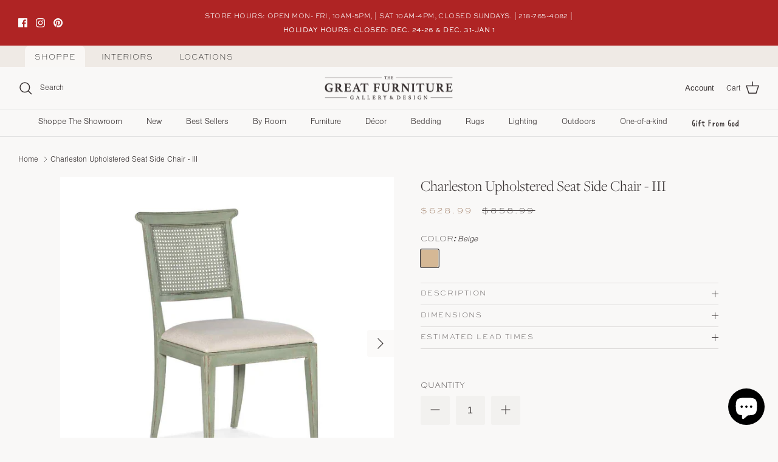

--- FILE ---
content_type: text/html; charset=utf-8
request_url: https://greatfurnituregallery.com/products/charleston-upholstered-seat-side-chair-iii
body_size: 52317
content:
<!DOCTYPE html><html lang="en" dir="ltr">
<head>




  
  <link rel="stylesheet" href="https://use.typekit.net/lhe1btd.css">
  <!-- Symmetry 6.0.3 -->

  <title>
    Buy Charleston Upholstered Seat Side Chair - III | Great Furniture Gallery &ndash; The Great Furniture Gallery &amp; Design
  </title>

  <meta charset="utf-8" />
<meta name="viewport" content="width=device-width,initial-scale=1.0" />
<meta http-equiv="X-UA-Compatible" content="IE=edge">

<link rel="preconnect" href="https://cdn.shopify.com" crossorigin>
<link rel="preconnect" href="https://fonts.shopify.com" crossorigin>
<link rel="preconnect" href="https://monorail-edge.shopifysvc.com"><link rel="preload" as="font" href="//greatfurnituregallery.com/cdn/fonts/arimo/arimo_n4.a7efb558ca22d2002248bbe6f302a98edee38e35.woff2" type="font/woff2" crossorigin><link rel="preload" as="font" href="//greatfurnituregallery.com/cdn/fonts/arimo/arimo_n4.a7efb558ca22d2002248bbe6f302a98edee38e35.woff2" type="font/woff2" crossorigin><link rel="preload" as="font" href="//greatfurnituregallery.com/cdn/fonts/arimo/arimo_n4.a7efb558ca22d2002248bbe6f302a98edee38e35.woff2" type="font/woff2" crossorigin><link rel="preload" as="font" href="//greatfurnituregallery.com/cdn/fonts/arimo/arimo_n7.1d2d0638e6a1228d86beb0e10006e3280ccb2d04.woff2" type="font/woff2" crossorigin><link rel="preload" href="//greatfurnituregallery.com/cdn/shop/t/4/assets/vendor.min.js?v=11589511144441591071683704016" as="script">
<link rel="preload" href="//greatfurnituregallery.com/cdn/shop/t/4/assets/theme.js?v=10329656818831756251741832633" as="script"><link rel="canonical" href="https://greatfurnituregallery.com/products/charleston-upholstered-seat-side-chair-iii" /><link rel="icon" href="//greatfurnituregallery.com/cdn/shop/files/GFG_BlackBadge_3.jpg?crop=center&height=48&v=1723488348&width=48" type="image/jpg"><meta name="description" content="Shop Charleston Upholstered Seat Side Chair - III ✓Curated Chairs ✓Great Furniture Gallery ✓Shipping across USA - Buy Now">
<style>
    @font-face {
  font-family: Arimo;
  font-weight: 400;
  font-style: normal;
  font-display: fallback;
  src: url("//greatfurnituregallery.com/cdn/fonts/arimo/arimo_n4.a7efb558ca22d2002248bbe6f302a98edee38e35.woff2") format("woff2"),
       url("//greatfurnituregallery.com/cdn/fonts/arimo/arimo_n4.0da809f7d1d5ede2a73be7094ac00741efdb6387.woff") format("woff");
}

    @font-face {
  font-family: Arimo;
  font-weight: 700;
  font-style: normal;
  font-display: fallback;
  src: url("//greatfurnituregallery.com/cdn/fonts/arimo/arimo_n7.1d2d0638e6a1228d86beb0e10006e3280ccb2d04.woff2") format("woff2"),
       url("//greatfurnituregallery.com/cdn/fonts/arimo/arimo_n7.f4b9139e8eac4a17b38b8707044c20f54c3be479.woff") format("woff");
}

    @font-face {
  font-family: Arimo;
  font-weight: 500;
  font-style: normal;
  font-display: fallback;
  src: url("//greatfurnituregallery.com/cdn/fonts/arimo/arimo_n5.a6cc016de05b75be63cb193704728ed8065f04bb.woff2") format("woff2"),
       url("//greatfurnituregallery.com/cdn/fonts/arimo/arimo_n5.e0d510a292c8c9059b1fcf519004ca9d3a6015a2.woff") format("woff");
}

    @font-face {
  font-family: Arimo;
  font-weight: 400;
  font-style: italic;
  font-display: fallback;
  src: url("//greatfurnituregallery.com/cdn/fonts/arimo/arimo_i4.438ddb21a1b98c7230698d70dc1a21df235701b2.woff2") format("woff2"),
       url("//greatfurnituregallery.com/cdn/fonts/arimo/arimo_i4.0e1908a0dc1ec32fabb5a03a0c9ee2083f82e3d7.woff") format("woff");
}

    @font-face {
  font-family: Arimo;
  font-weight: 700;
  font-style: italic;
  font-display: fallback;
  src: url("//greatfurnituregallery.com/cdn/fonts/arimo/arimo_i7.b9f09537c29041ec8d51f8cdb7c9b8e4f1f82cb1.woff2") format("woff2"),
       url("//greatfurnituregallery.com/cdn/fonts/arimo/arimo_i7.ec659fc855f754fd0b1bd052e606bba1058f73da.woff") format("woff");
}

    @font-face {
  font-family: Arimo;
  font-weight: 400;
  font-style: normal;
  font-display: fallback;
  src: url("//greatfurnituregallery.com/cdn/fonts/arimo/arimo_n4.a7efb558ca22d2002248bbe6f302a98edee38e35.woff2") format("woff2"),
       url("//greatfurnituregallery.com/cdn/fonts/arimo/arimo_n4.0da809f7d1d5ede2a73be7094ac00741efdb6387.woff") format("woff");
}

    @font-face {
  font-family: Arimo;
  font-weight: 700;
  font-style: normal;
  font-display: fallback;
  src: url("//greatfurnituregallery.com/cdn/fonts/arimo/arimo_n7.1d2d0638e6a1228d86beb0e10006e3280ccb2d04.woff2") format("woff2"),
       url("//greatfurnituregallery.com/cdn/fonts/arimo/arimo_n7.f4b9139e8eac4a17b38b8707044c20f54c3be479.woff") format("woff");
}

    @font-face {
  font-family: Arimo;
  font-weight: 400;
  font-style: normal;
  font-display: fallback;
  src: url("//greatfurnituregallery.com/cdn/fonts/arimo/arimo_n4.a7efb558ca22d2002248bbe6f302a98edee38e35.woff2") format("woff2"),
       url("//greatfurnituregallery.com/cdn/fonts/arimo/arimo_n4.0da809f7d1d5ede2a73be7094ac00741efdb6387.woff") format("woff");
}

    @font-face {
  font-family: Arimo;
  font-weight: 600;
  font-style: normal;
  font-display: fallback;
  src: url("//greatfurnituregallery.com/cdn/fonts/arimo/arimo_n6.9c18b0befd86597f319b7d7f925727d04c262b32.woff2") format("woff2"),
       url("//greatfurnituregallery.com/cdn/fonts/arimo/arimo_n6.422bf6679b81a8bfb1b25d19299a53688390c2b9.woff") format("woff");
}

  </style>

  <meta property="og:site_name" content="The Great Furniture Gallery &amp; Design">
<meta property="og:url" content="https://greatfurnituregallery.com/products/charleston-upholstered-seat-side-chair-iii">
<meta property="og:title" content="Buy Charleston Upholstered Seat Side Chair - III | Great Furniture Gallery">
<meta property="og:type" content="product">
<meta property="og:description" content="Shop Charleston Upholstered Seat Side Chair - III ✓Curated Chairs ✓Great Furniture Gallery ✓Shipping across USA - Buy Now"><meta property="og:image" content="http://greatfurnituregallery.com/cdn/shop/files/charleston-upholstered-seat-side-chair---iii-6750-75410-32_1_1200x1200.jpg?v=1709598379">
  <meta property="og:image:secure_url" content="https://greatfurnituregallery.com/cdn/shop/files/charleston-upholstered-seat-side-chair---iii-6750-75410-32_1_1200x1200.jpg?v=1709598379">
  <meta property="og:image:width" content="1024">
  <meta property="og:image:height" content="1024"><meta property="og:price:amount" content="628.99">
  <meta property="og:price:currency" content="USD"><meta name="twitter:card" content="summary_large_image">
<meta name="twitter:title" content="Buy Charleston Upholstered Seat Side Chair - III | Great Furniture Gallery">
<meta name="twitter:description" content="Shop Charleston Upholstered Seat Side Chair - III ✓Curated Chairs ✓Great Furniture Gallery ✓Shipping across USA - Buy Now">


  <link href="//greatfurnituregallery.com/cdn/shop/t/4/assets/styles.css?v=133684055773877019781759342565" rel="stylesheet" type="text/css" media="all" />
<link rel="stylesheet" href="//greatfurnituregallery.com/cdn/shop/t/4/assets/swatches.css?v=70451838029847367161763479331" media="print" onload="this.media='all'">
    <noscript><link rel="stylesheet" href="//greatfurnituregallery.com/cdn/shop/t/4/assets/swatches.css?v=70451838029847367161763479331"></noscript><script>
    window.theme = window.theme || {};
    theme.money_format_with_product_code_preference = "${{amount}}";
    theme.money_format_with_cart_code_preference = "${{amount}}";
    theme.money_format = "${{amount}}";
    theme.strings = {
      previous: "Previous",
      next: "Next",
      addressError: "Error looking up that address",
      addressNoResults: "No results for that address",
      addressQueryLimit: "You have exceeded the Google API usage limit. Consider upgrading to a \u003ca href=\"https:\/\/developers.google.com\/maps\/premium\/usage-limits\"\u003ePremium Plan\u003c\/a\u003e.",
      authError: "There was a problem authenticating your Google Maps API Key.",
      icon_labels_left: "Left",
      icon_labels_right: "Right",
      icon_labels_down: "Down",
      icon_labels_close: "Close",
      icon_labels_plus: "Plus",
      imageSlider: "Image slider",
      cart_terms_confirmation: "You must agree to the terms and conditions before continuing.",
      cart_general_quantity_too_high: "You can only have [QUANTITY] in your cart",
      products_listing_from: "From",
      layout_live_search_see_all: "See all results",
      products_product_add_to_cart: "Add to Cart",
      products_variant_no_stock: "Sold out",
      products_variant_non_existent: "Unavailable",
      products_product_pick_a: "Pick a",
      general_navigation_menu_toggle_aria_label: "Toggle menu",
      general_accessibility_labels_close: "Close",
      products_product_added_to_cart: "Added to cart",
      general_quick_search_pages: "Pages",
      general_quick_search_no_results: "Sorry, we couldn\u0026#39;t find any results",
      collections_general_see_all_subcollections: "See all..."
    };
    theme.routes = {
      cart_url: '/cart',
      cart_add_url: '/cart/add.js',
      cart_update_url: '/cart/update.js',
      predictive_search_url: '/search/suggest'
    };
    theme.settings = {
      cart_type: "drawer",
      after_add_to_cart: "notification",
      quickbuy_style: "button",
      avoid_orphans: true
    };
    document.documentElement.classList.add('js');
  </script>

  <script src="//greatfurnituregallery.com/cdn/shop/t/4/assets/vendor.min.js?v=11589511144441591071683704016" defer="defer"></script>
  <script src="//greatfurnituregallery.com/cdn/shop/t/4/assets/theme.js?v=10329656818831756251741832633" defer="defer"></script>

  <script>window.performance && window.performance.mark && window.performance.mark('shopify.content_for_header.start');</script><meta name="google-site-verification" content="dxj_NuwqEwI78j3o-7HX3zXARbhuLisP0RKp5LOytds">
<meta name="facebook-domain-verification" content="5ma77nmpj7xny0ozpz2ah53vjniy42">
<meta id="shopify-digital-wallet" name="shopify-digital-wallet" content="/75568218421/digital_wallets/dialog">
<meta name="shopify-checkout-api-token" content="471101b869cf0c7796973bba6c5b6288">
<link rel="alternate" type="application/json+oembed" href="https://greatfurnituregallery.com/products/charleston-upholstered-seat-side-chair-iii.oembed">
<script async="async" src="/checkouts/internal/preloads.js?locale=en-US"></script>
<link rel="preconnect" href="https://shop.app" crossorigin="anonymous">
<script async="async" src="https://shop.app/checkouts/internal/preloads.js?locale=en-US&shop_id=75568218421" crossorigin="anonymous"></script>
<script id="apple-pay-shop-capabilities" type="application/json">{"shopId":75568218421,"countryCode":"US","currencyCode":"USD","merchantCapabilities":["supports3DS"],"merchantId":"gid:\/\/shopify\/Shop\/75568218421","merchantName":"The Great Furniture Gallery \u0026 Design","requiredBillingContactFields":["postalAddress","email","phone"],"requiredShippingContactFields":["postalAddress","email","phone"],"shippingType":"shipping","supportedNetworks":["visa","masterCard","amex","discover","elo","jcb"],"total":{"type":"pending","label":"The Great Furniture Gallery \u0026 Design","amount":"1.00"},"shopifyPaymentsEnabled":true,"supportsSubscriptions":true}</script>
<script id="shopify-features" type="application/json">{"accessToken":"471101b869cf0c7796973bba6c5b6288","betas":["rich-media-storefront-analytics"],"domain":"greatfurnituregallery.com","predictiveSearch":true,"shopId":75568218421,"locale":"en"}</script>
<script>var Shopify = Shopify || {};
Shopify.shop = "great-furniture-gallery-design.myshopify.com";
Shopify.locale = "en";
Shopify.currency = {"active":"USD","rate":"1.0"};
Shopify.country = "US";
Shopify.theme = {"name":"Symmetry V2-TH-10-MAY-2023 ","id":149897806133,"schema_name":"Symmetry","schema_version":"6.0.3","theme_store_id":568,"role":"main"};
Shopify.theme.handle = "null";
Shopify.theme.style = {"id":null,"handle":null};
Shopify.cdnHost = "greatfurnituregallery.com/cdn";
Shopify.routes = Shopify.routes || {};
Shopify.routes.root = "/";</script>
<script type="module">!function(o){(o.Shopify=o.Shopify||{}).modules=!0}(window);</script>
<script>!function(o){function n(){var o=[];function n(){o.push(Array.prototype.slice.apply(arguments))}return n.q=o,n}var t=o.Shopify=o.Shopify||{};t.loadFeatures=n(),t.autoloadFeatures=n()}(window);</script>
<script>
  window.ShopifyPay = window.ShopifyPay || {};
  window.ShopifyPay.apiHost = "shop.app\/pay";
  window.ShopifyPay.redirectState = null;
</script>
<script id="shop-js-analytics" type="application/json">{"pageType":"product"}</script>
<script defer="defer" async type="module" src="//greatfurnituregallery.com/cdn/shopifycloud/shop-js/modules/v2/client.init-shop-cart-sync_DtuiiIyl.en.esm.js"></script>
<script defer="defer" async type="module" src="//greatfurnituregallery.com/cdn/shopifycloud/shop-js/modules/v2/chunk.common_CUHEfi5Q.esm.js"></script>
<script type="module">
  await import("//greatfurnituregallery.com/cdn/shopifycloud/shop-js/modules/v2/client.init-shop-cart-sync_DtuiiIyl.en.esm.js");
await import("//greatfurnituregallery.com/cdn/shopifycloud/shop-js/modules/v2/chunk.common_CUHEfi5Q.esm.js");

  window.Shopify.SignInWithShop?.initShopCartSync?.({"fedCMEnabled":true,"windoidEnabled":true});

</script>
<script>
  window.Shopify = window.Shopify || {};
  if (!window.Shopify.featureAssets) window.Shopify.featureAssets = {};
  window.Shopify.featureAssets['shop-js'] = {"shop-cart-sync":["modules/v2/client.shop-cart-sync_DFoTY42P.en.esm.js","modules/v2/chunk.common_CUHEfi5Q.esm.js"],"init-fed-cm":["modules/v2/client.init-fed-cm_D2UNy1i2.en.esm.js","modules/v2/chunk.common_CUHEfi5Q.esm.js"],"init-shop-email-lookup-coordinator":["modules/v2/client.init-shop-email-lookup-coordinator_BQEe2rDt.en.esm.js","modules/v2/chunk.common_CUHEfi5Q.esm.js"],"shop-cash-offers":["modules/v2/client.shop-cash-offers_3CTtReFF.en.esm.js","modules/v2/chunk.common_CUHEfi5Q.esm.js","modules/v2/chunk.modal_BewljZkx.esm.js"],"shop-button":["modules/v2/client.shop-button_C6oxCjDL.en.esm.js","modules/v2/chunk.common_CUHEfi5Q.esm.js"],"init-windoid":["modules/v2/client.init-windoid_5pix8xhK.en.esm.js","modules/v2/chunk.common_CUHEfi5Q.esm.js"],"avatar":["modules/v2/client.avatar_BTnouDA3.en.esm.js"],"init-shop-cart-sync":["modules/v2/client.init-shop-cart-sync_DtuiiIyl.en.esm.js","modules/v2/chunk.common_CUHEfi5Q.esm.js"],"shop-toast-manager":["modules/v2/client.shop-toast-manager_BYv_8cH1.en.esm.js","modules/v2/chunk.common_CUHEfi5Q.esm.js"],"pay-button":["modules/v2/client.pay-button_FnF9EIkY.en.esm.js","modules/v2/chunk.common_CUHEfi5Q.esm.js"],"shop-login-button":["modules/v2/client.shop-login-button_CH1KUpOf.en.esm.js","modules/v2/chunk.common_CUHEfi5Q.esm.js","modules/v2/chunk.modal_BewljZkx.esm.js"],"init-customer-accounts-sign-up":["modules/v2/client.init-customer-accounts-sign-up_aj7QGgYS.en.esm.js","modules/v2/client.shop-login-button_CH1KUpOf.en.esm.js","modules/v2/chunk.common_CUHEfi5Q.esm.js","modules/v2/chunk.modal_BewljZkx.esm.js"],"init-shop-for-new-customer-accounts":["modules/v2/client.init-shop-for-new-customer-accounts_NbnYRf_7.en.esm.js","modules/v2/client.shop-login-button_CH1KUpOf.en.esm.js","modules/v2/chunk.common_CUHEfi5Q.esm.js","modules/v2/chunk.modal_BewljZkx.esm.js"],"init-customer-accounts":["modules/v2/client.init-customer-accounts_ppedhqCH.en.esm.js","modules/v2/client.shop-login-button_CH1KUpOf.en.esm.js","modules/v2/chunk.common_CUHEfi5Q.esm.js","modules/v2/chunk.modal_BewljZkx.esm.js"],"shop-follow-button":["modules/v2/client.shop-follow-button_CMIBBa6u.en.esm.js","modules/v2/chunk.common_CUHEfi5Q.esm.js","modules/v2/chunk.modal_BewljZkx.esm.js"],"lead-capture":["modules/v2/client.lead-capture_But0hIyf.en.esm.js","modules/v2/chunk.common_CUHEfi5Q.esm.js","modules/v2/chunk.modal_BewljZkx.esm.js"],"checkout-modal":["modules/v2/client.checkout-modal_BBxc70dQ.en.esm.js","modules/v2/chunk.common_CUHEfi5Q.esm.js","modules/v2/chunk.modal_BewljZkx.esm.js"],"shop-login":["modules/v2/client.shop-login_hM3Q17Kl.en.esm.js","modules/v2/chunk.common_CUHEfi5Q.esm.js","modules/v2/chunk.modal_BewljZkx.esm.js"],"payment-terms":["modules/v2/client.payment-terms_CAtGlQYS.en.esm.js","modules/v2/chunk.common_CUHEfi5Q.esm.js","modules/v2/chunk.modal_BewljZkx.esm.js"]};
</script>
<script>(function() {
  var isLoaded = false;
  function asyncLoad() {
    if (isLoaded) return;
    isLoaded = true;
    var urls = ["\/\/cdn.shopify.com\/s\/files\/1\/0257\/0108\/9360\/t\/85\/assets\/usf-license.js?shop=great-furniture-gallery-design.myshopify.com","https:\/\/cdn.nfcube.com\/instafeed-99c56298be2a0bd336c4b71efb84c2b4.js?shop=great-furniture-gallery-design.myshopify.com"];
    for (var i = 0; i < urls.length; i++) {
      var s = document.createElement('script');
      s.type = 'text/javascript';
      s.async = true;
      s.src = urls[i];
      var x = document.getElementsByTagName('script')[0];
      x.parentNode.insertBefore(s, x);
    }
  };
  if(window.attachEvent) {
    window.attachEvent('onload', asyncLoad);
  } else {
    window.addEventListener('load', asyncLoad, false);
  }
})();</script>
<script id="__st">var __st={"a":75568218421,"offset":-21600,"reqid":"d8e7f82e-e791-4513-b0b5-f0a65f17f2be-1767631620","pageurl":"greatfurnituregallery.com\/products\/charleston-upholstered-seat-side-chair-iii","u":"f3c80675af75","p":"product","rtyp":"product","rid":9167848112437};</script>
<script>window.ShopifyPaypalV4VisibilityTracking = true;</script>
<script id="captcha-bootstrap">!function(){'use strict';const t='contact',e='account',n='new_comment',o=[[t,t],['blogs',n],['comments',n],[t,'customer']],c=[[e,'customer_login'],[e,'guest_login'],[e,'recover_customer_password'],[e,'create_customer']],r=t=>t.map((([t,e])=>`form[action*='/${t}']:not([data-nocaptcha='true']) input[name='form_type'][value='${e}']`)).join(','),a=t=>()=>t?[...document.querySelectorAll(t)].map((t=>t.form)):[];function s(){const t=[...o],e=r(t);return a(e)}const i='password',u='form_key',d=['recaptcha-v3-token','g-recaptcha-response','h-captcha-response',i],f=()=>{try{return window.sessionStorage}catch{return}},m='__shopify_v',_=t=>t.elements[u];function p(t,e,n=!1){try{const o=window.sessionStorage,c=JSON.parse(o.getItem(e)),{data:r}=function(t){const{data:e,action:n}=t;return t[m]||n?{data:e,action:n}:{data:t,action:n}}(c);for(const[e,n]of Object.entries(r))t.elements[e]&&(t.elements[e].value=n);n&&o.removeItem(e)}catch(o){console.error('form repopulation failed',{error:o})}}const l='form_type',E='cptcha';function T(t){t.dataset[E]=!0}const w=window,h=w.document,L='Shopify',v='ce_forms',y='captcha';let A=!1;((t,e)=>{const n=(g='f06e6c50-85a8-45c8-87d0-21a2b65856fe',I='https://cdn.shopify.com/shopifycloud/storefront-forms-hcaptcha/ce_storefront_forms_captcha_hcaptcha.v1.5.2.iife.js',D={infoText:'Protected by hCaptcha',privacyText:'Privacy',termsText:'Terms'},(t,e,n)=>{const o=w[L][v],c=o.bindForm;if(c)return c(t,g,e,D).then(n);var r;o.q.push([[t,g,e,D],n]),r=I,A||(h.body.append(Object.assign(h.createElement('script'),{id:'captcha-provider',async:!0,src:r})),A=!0)});var g,I,D;w[L]=w[L]||{},w[L][v]=w[L][v]||{},w[L][v].q=[],w[L][y]=w[L][y]||{},w[L][y].protect=function(t,e){n(t,void 0,e),T(t)},Object.freeze(w[L][y]),function(t,e,n,w,h,L){const[v,y,A,g]=function(t,e,n){const i=e?o:[],u=t?c:[],d=[...i,...u],f=r(d),m=r(i),_=r(d.filter((([t,e])=>n.includes(e))));return[a(f),a(m),a(_),s()]}(w,h,L),I=t=>{const e=t.target;return e instanceof HTMLFormElement?e:e&&e.form},D=t=>v().includes(t);t.addEventListener('submit',(t=>{const e=I(t);if(!e)return;const n=D(e)&&!e.dataset.hcaptchaBound&&!e.dataset.recaptchaBound,o=_(e),c=g().includes(e)&&(!o||!o.value);(n||c)&&t.preventDefault(),c&&!n&&(function(t){try{if(!f())return;!function(t){const e=f();if(!e)return;const n=_(t);if(!n)return;const o=n.value;o&&e.removeItem(o)}(t);const e=Array.from(Array(32),(()=>Math.random().toString(36)[2])).join('');!function(t,e){_(t)||t.append(Object.assign(document.createElement('input'),{type:'hidden',name:u})),t.elements[u].value=e}(t,e),function(t,e){const n=f();if(!n)return;const o=[...t.querySelectorAll(`input[type='${i}']`)].map((({name:t})=>t)),c=[...d,...o],r={};for(const[a,s]of new FormData(t).entries())c.includes(a)||(r[a]=s);n.setItem(e,JSON.stringify({[m]:1,action:t.action,data:r}))}(t,e)}catch(e){console.error('failed to persist form',e)}}(e),e.submit())}));const S=(t,e)=>{t&&!t.dataset[E]&&(n(t,e.some((e=>e===t))),T(t))};for(const o of['focusin','change'])t.addEventListener(o,(t=>{const e=I(t);D(e)&&S(e,y())}));const B=e.get('form_key'),M=e.get(l),P=B&&M;t.addEventListener('DOMContentLoaded',(()=>{const t=y();if(P)for(const e of t)e.elements[l].value===M&&p(e,B);[...new Set([...A(),...v().filter((t=>'true'===t.dataset.shopifyCaptcha))])].forEach((e=>S(e,t)))}))}(h,new URLSearchParams(w.location.search),n,t,e,['guest_login'])})(!0,!0)}();</script>
<script integrity="sha256-4kQ18oKyAcykRKYeNunJcIwy7WH5gtpwJnB7kiuLZ1E=" data-source-attribution="shopify.loadfeatures" defer="defer" src="//greatfurnituregallery.com/cdn/shopifycloud/storefront/assets/storefront/load_feature-a0a9edcb.js" crossorigin="anonymous"></script>
<script crossorigin="anonymous" defer="defer" src="//greatfurnituregallery.com/cdn/shopifycloud/storefront/assets/shopify_pay/storefront-65b4c6d7.js?v=20250812"></script>
<script data-source-attribution="shopify.dynamic_checkout.dynamic.init">var Shopify=Shopify||{};Shopify.PaymentButton=Shopify.PaymentButton||{isStorefrontPortableWallets:!0,init:function(){window.Shopify.PaymentButton.init=function(){};var t=document.createElement("script");t.src="https://greatfurnituregallery.com/cdn/shopifycloud/portable-wallets/latest/portable-wallets.en.js",t.type="module",document.head.appendChild(t)}};
</script>
<script data-source-attribution="shopify.dynamic_checkout.buyer_consent">
  function portableWalletsHideBuyerConsent(e){var t=document.getElementById("shopify-buyer-consent"),n=document.getElementById("shopify-subscription-policy-button");t&&n&&(t.classList.add("hidden"),t.setAttribute("aria-hidden","true"),n.removeEventListener("click",e))}function portableWalletsShowBuyerConsent(e){var t=document.getElementById("shopify-buyer-consent"),n=document.getElementById("shopify-subscription-policy-button");t&&n&&(t.classList.remove("hidden"),t.removeAttribute("aria-hidden"),n.addEventListener("click",e))}window.Shopify?.PaymentButton&&(window.Shopify.PaymentButton.hideBuyerConsent=portableWalletsHideBuyerConsent,window.Shopify.PaymentButton.showBuyerConsent=portableWalletsShowBuyerConsent);
</script>
<script data-source-attribution="shopify.dynamic_checkout.cart.bootstrap">document.addEventListener("DOMContentLoaded",(function(){function t(){return document.querySelector("shopify-accelerated-checkout-cart, shopify-accelerated-checkout")}if(t())Shopify.PaymentButton.init();else{new MutationObserver((function(e,n){t()&&(Shopify.PaymentButton.init(),n.disconnect())})).observe(document.body,{childList:!0,subtree:!0})}}));
</script>
<link id="shopify-accelerated-checkout-styles" rel="stylesheet" media="screen" href="https://greatfurnituregallery.com/cdn/shopifycloud/portable-wallets/latest/accelerated-checkout-backwards-compat.css" crossorigin="anonymous">
<style id="shopify-accelerated-checkout-cart">
        #shopify-buyer-consent {
  margin-top: 1em;
  display: inline-block;
  width: 100%;
}

#shopify-buyer-consent.hidden {
  display: none;
}

#shopify-subscription-policy-button {
  background: none;
  border: none;
  padding: 0;
  text-decoration: underline;
  font-size: inherit;
  cursor: pointer;
}

#shopify-subscription-policy-button::before {
  box-shadow: none;
}

      </style>
<script id="sections-script" data-sections="product-recommendations" defer="defer" src="//greatfurnituregallery.com/cdn/shop/t/4/compiled_assets/scripts.js?3748"></script>
<script>window.performance && window.performance.mark && window.performance.mark('shopify.content_for_header.end');</script>
<script>window._usfTheme={
    id:149629894965,
    name:"Symmetry",
    version:"6.0.3",
    vendor:"Clean Canvas",
    applied:1,
    assetUrl:"//greatfurnituregallery.com/cdn/shop/t/4/assets/usf-boot.js?v=115788611098597299001692007189"
};
window._usfCustomerTags = null;
window._usfCollectionId = null;
window._usfCollectionDefaultSort = null;
window._usfLocale = "en";
window._usfRootUrl = "\/";
window.usf = {
  settings: {"online":1,"version":"1.0.2.4112","shop":"great-furniture-gallery-design.myshopify.com","siteId":"b536d194-8077-47f6-80e0-e15d48ce7d5a","resUrl":"//cdn.shopify.com/s/files/1/0257/0108/9360/t/85/assets/","analyticsApiUrl":"https://svc-16-analytics-usf.hotyon.com/set","searchSvcUrl":"https://svc-16-usf.hotyon.com/","enabledPlugins":["preview-usf"],"showGotoTop":1,"mobileBreakpoint":767,"decimals":2,"useTrailingZeros":1,"decimalDisplay":".","thousandSeparator":",","currency":"USD","priceLongFormat":"${0} USD","priceFormat":"${0}","plugins":{},"revision":86784759,"filters":{"filtersHorzStyle":"default","filtersHorzPosition":"left","filtersMobileStyle":"default"},"instantSearch":{"online":1,"searchBoxSelector":"input[name=q]","numOfSuggestions":6,"numOfProductMatches":6,"numOfCollections":4,"numOfPages":4,"layout":"two-columns","productDisplayType":"list","productColumnPosition":"left","productsPerRow":2,"showPopularProducts":1,"numOfPopularProducts":6,"numOfRecentSearches":5},"search":{"online":1,"sortFields":["r","title","-title","date","-date","price","-price"],"searchResultsUrl":"/pages/search-results","more":"more","itemsPerPage":28,"imageSizeType":"fixed","imageSize":"600,350","showSearchInputOnSearchPage":1,"showAltImage":1,"showVendor":1,"showSale":1,"showSoldOut":1,"canChangeUrl":1},"collections":{"online":1,"collectionsPageUrl":"/pages/collections"},"filterNavigation":{"showFilterArea":1,"showSingle":1,"showProductCount":1},"translation_en":{"search":"Search","latestSearches":"Latest searches","popularSearches":"Popular searches","viewAllResultsFor":"view all results for <span class=\"usf-highlight\">{0}</span>","viewAllResults":"view all results","noMatchesFoundFor":"No matches found for \"<b>{0}</b>\". Please try again with a different term.","productSearchResultWithTermSummary":"<b>{0}</b> results for '<b>{1}</b>'","productSearchResultSummary":"<b>{0}</b> products","productSearchNoResults":"<h2>No matching for '<b>{0}</b>'.</h2><p>But don't give up – check the filters, spelling or try less specific search terms.</p>","productSearchNoResultsEmptyTerm":"<h2>No results found.</h2><p>But don't give up – check the filters or try less specific terms.</p>","clearAll":"Clear all","clear":"Clear","clearAllFilters":"Clear all filters","clearFiltersBy":"Clear filters by {0}","filterBy":"Filter by {0}","sort":"Sort","sortBy_r":"Relevance","sortBy_title":"Title: A-Z","sortBy_-title":"Title: Z-A","sortBy_date":"Date: Old to New","sortBy_-date":"Date: New to Old","sortBy_price":"Price: Low to High","sortBy_-price":"Price: High to Low","sortBy_percentSale":"Percent sales: Low to High","sortBy_-percentSale":"Percent sales: High to Low","sortBy_-discount":"Discount: High to Low","sortBy_bestselling":"Best selling","sortBy_-available":"Inventory: High to Low","sortBy_producttype":"Product Type: A-Z","sortBy_-producttype":"Product Type: Z-A","sortBy_random":"Random","filters":"Filters","filterOptions":"Filter options","clearFilterOptions":"Clear all filter options","youHaveViewed":"You've viewed {0} of {1} products","loadMore":"Load more","loadPrev":"Load previous","productMatches":"Product matches","trending":"Trending","didYouMean":"Sorry, nothing found for '<b>{0}</b>'.<br>Did you mean '<b>{1}</b>'?","searchSuggestions":"Search suggestions","popularSearch":"Popular search","quantity":"Quantity","selectedVariantNotAvailable":"The selected variant is not available.","addToCart":"Add to cart","seeFullDetails":"See full details","chooseOptions":"Choose options","quickView":"Quick view","sale":"Sale","save":"Save","soldOut":"Sold out","viewItems":"View items","more":"More","all":"All","prevPage":"Previous page","gotoPage":"Go to page {0}","nextPage":"Next page","from":"From","collections":"Collections","pages":"Pages","sortBy_option:Color":"Color: A-Z","sortBy_-option:Color":"Color: Z-A","sortBy_option:Size":"Size: A-Z","sortBy_-option:Size":"Size: Z-A","sortBy_option:Denominations":"Denominations: A-Z","sortBy_-option:Denominations":"Denominations: Z-A","sortBy_option:Bedding size":"Bedding size: A-Z","sortBy_-option:Bedding size":"Bedding size: Z-A","sortBy_option:Height":"Height: A-Z","sortBy_-option:Height":"Height: Z-A","sortBy_option:Length":"Length: A-Z","sortBy_-option:Length":"Length: Z-A","sortBy_option:Number of Shelves":"Number of Shelves: A-Z","sortBy_-option:Number of Shelves":"Number of Shelves: Z-A","sortBy_option:Option":"Option: A-Z","sortBy_-option:Option":"Option: Z-A","sortBy_option:Shape":"Shape: A-Z","sortBy_-option:Shape":"Shape: Z-A","sortBy_option:Width":"Width: A-Z","sortBy_-option:Width":"Width: Z-A","sortBy_option:Title":"Title: A-Z","sortBy_-option:Title":"Title: Z-A","sortBy_option:Wood Material":"Wood Material: A-Z","sortBy_-option:Wood Material":"Wood Material: Z-A","sortBy_option:Product":"Product: A-Z","sortBy_-option:Product":"Product: Z-A","sortBy_option:Colors":"Colors: A-Z","sortBy_-option:Colors":"Colors: Z-A","sortBy_option:Configuration":"Configuration: A-Z","sortBy_-option:Configuration":"Configuration: Z-A","sortBy_option:Item":"Item: A-Z","sortBy_-option:Item":"Item: Z-A"}}
}
</script>
<script src="//greatfurnituregallery.com/cdn/shop/t/4/assets/usf-boot.js?v=115788611098597299001692007189" async></script>

<!-- BEGIN app block: shopify://apps/rt-terms-and-conditions-box/blocks/app-embed/17661ca5-aeea-41b9-8091-d8f7233e8b22 --><script type='text/javascript'>
  window.roarJs = window.roarJs || {};
      roarJs.LegalConfig = {
          metafields: {
          shop: "great-furniture-gallery-design.myshopify.com",
          settings: {"enabled":"1","param":{"message":"I understand this item is not eligible for returns, {link-1694025390703}","error_message":"Please agree to the terms and conditions before making a purchase!","error_display":"dialog","greeting":{"enabled":"0","message":"Please agree to the T\u0026C before purchasing!","delay":"1"},"link_order":["link-1694025390703"],"links":{"link-1694025390703":{"label":"learn more","target":"_blank","url":"https:\/\/greatfurnituregallery.com\/pages\/returns-info","policy":"terms-of-service"}},"force_enabled":"0","optional":"0","optional_message_enabled":"0","optional_message_value":"Thank you! The page will be moved to the checkout page.","optional_checkbox_hidden":"0","time_enabled":"1","time_label":"Agreed to the Terms and Conditions on","checkbox":"3"},"popup":{"title":"Terms and Conditions","width":"600","button":"Process to Checkout","icon_color":"#34383b"},"style":{"checkbox":{"size":"20","color":"#8e6549"},"message":{"font":"inherit","size":"14","customized":{"enabled":"1","color":"#212b36","accent":"#8e6549","error":"#de3618"},"align":"inherit","padding":{"top":"0","right":"0","bottom":"0","left":"0"}}},"only1":"true","installer":{"149897806133":{"cart":{"selector":"#update-cart","position":"before"},"minicart":{"selector":"#shopify-section-cart-drawer DIV DIV.cart-drawer-modal.cc-popup.cc-popup--right.cc-popup--visible DIV.cc-popup-modal DIV.cc-popup-container DIV.cc-popup-content CART-FORM.cart-drawer DIV.cart-drawer__footer DIV DIV.lightly-spaced-row","position":"after"},"product":{"selector":"#product-form-template--20499680035125__main-8481434992949 DIV.quantity-submit-row.input-row DIV.quantity-submit-row__submit.input-row BUTTON.button.button--large","position":"before"}}}},
          moneyFormat: "${{amount}}"
      }
  }
</script>
<script src='https://cdn.shopify.com/extensions/019a2c75-764c-7925-b253-e24466484d41/legal-7/assets/legal.js' defer></script>


<!-- END app block --><!-- BEGIN app block: shopify://apps/powerful-form-builder/blocks/app-embed/e4bcb1eb-35b2-42e6-bc37-bfe0e1542c9d --><script type="text/javascript" hs-ignore data-cookieconsent="ignore">
  var Globo = Globo || {};
  var globoFormbuilderRecaptchaInit = function(){};
  var globoFormbuilderHcaptchaInit = function(){};
  window.Globo.FormBuilder = window.Globo.FormBuilder || {};
  window.Globo.FormBuilder.shop = {"configuration":{"money_format":"${{amount}}"},"pricing":{"features":{"bulkOrderForm":true,"cartForm":true,"fileUpload":30,"removeCopyright":true}},"settings":{"copyright":"Powered by <a href=\"https://globosoftware.net\" target=\"_blank\">Globo</a> <a href=\"https://apps.shopify.com/form-builder-contact-form\" target=\"_blank\">Form</a>","hideWaterMark":false,"reCaptcha":{"recaptchaType":"v2","siteKey":false,"languageCode":"en"},"scrollTop":false,"additionalColumns":[{"id":"additional.your_name","label":"First Name","tab":"additional","type":"text","createdBy":"form","formId":"3541"},{"id":"additional.name","label":"Last Name","tab":"additional","type":"text","createdBy":"form","formId":"3541"},{"id":"additional.text","label":"Property Address","tab":"additional","type":"text","createdBy":"form","formId":"3541"},{"id":"additional.text_1","label":"Square Footage of Property","tab":"additional","type":"text","createdBy":"form","formId":"3541"},{"id":"additional.number","label":"Number of Bedrooms","tab":"additional","type":"number","createdBy":"form","formId":"3541"},{"id":"additional.number_1","label":"Number of Bathrooms","tab":"additional","type":"number","createdBy":"form","formId":"3541"},{"id":"additional.date_time","label":"Project Start Date","tab":"additional","type":"datetime","createdBy":"form","formId":"3541"},{"id":"additional.date_time_1","label":"Project End Date","tab":"additional","type":"datetime","createdBy":"form","formId":"3541"},{"id":"additional.message","label":"Scope Of Work To Be Included","tab":"additional","type":"text","createdBy":"form","formId":"3541"},{"id":"additional.textarea","label":"Additional Comments & Questions","tab":"additional","type":"text","createdBy":"form","formId":"3541"},{"id":"additional.your_name_1","label":"Your Name","tab":"additional","type":"text","createdBy":"form","formId":"3542"},{"id":"additional.text_3","label":"Business Name","tab":"additional","type":"text","createdBy":"form","formId":"3542"},{"id":"additional.text_4","label":"Business Address","tab":"additional","type":"text","createdBy":"form","formId":"3542"},{"id":"additional.text_5","label":"Website","tab":"additional","type":"text","createdBy":"form","formId":"3542"},{"id":"additional.file","label":"File","tab":"additional","type":"text","createdBy":"form","formId":"3542"},{"id":"additional.file_1","label":"Business License","tab":"additional","type":"text","createdBy":"form","formId":"3542"},{"id":"additional.file_2","label":"Your Name","tab":"additional","type":"text","createdBy":"form","formId":"3542"}]},"encryption_form_id":1,"url":"https://app.powerfulform.com/"};

  if(window.Globo.FormBuilder.shop.settings.customCssEnabled && window.Globo.FormBuilder.shop.settings.customCssCode){
    const customStyle = document.createElement('style');
    customStyle.type = 'text/css';
    customStyle.innerHTML = window.Globo.FormBuilder.shop.settings.customCssCode;
    document.head.appendChild(customStyle);
  }

  window.Globo.FormBuilder.forms = [];
    
      
      
      
      window.Globo.FormBuilder.forms[3541] = {"3541":{"header":{"active":true,"title":"Enquire","description":"\u003cp\u003eIf you are interested in our design services and have a potential project, please complete the form below and one of our team members will be in touch. \u003c\/p\u003e"},"elements":[{"id":"text","type":"text","label":"First Name","placeholder":"","description":"","limitCharacters":false,"characters":100,"hideLabel":false,"keepPositionLabel":false,"required":true,"ifHideLabel":false,"inputIcon":"","columnWidth":50},{"id":"name","type":"name","label":"Last Name","placeholder":"","description":"","limitCharacters":false,"characters":100,"hideLabel":false,"keepPositionLabel":false,"required":true,"ifHideLabel":false,"inputIcon":"","columnWidth":50},{"id":"phone","type":"phone","label":"Telephone","placeholder":"","description":"","validatePhone":false,"onlyShowFlag":false,"defaultCountryCode":"us","limitCharacters":false,"characters":100,"hideLabel":false,"keepPositionLabel":false,"required":true,"ifHideLabel":false,"inputIcon":"","columnWidth":50},{"id":"email","type":"email","label":"Email","placeholder":"Email","description":"","limitCharacters":false,"characters":100,"hideLabel":false,"keepPositionLabel":false,"required":true,"ifHideLabel":false,"inputIcon":"","columnWidth":50},{"id":"text-2","type":"text","label":"Property Address","placeholder":"","description":"","limitCharacters":false,"characters":100,"hideLabel":false,"keepPositionLabel":false,"required":true,"ifHideLabel":false,"inputIcon":"","columnWidth":50},{"id":"text-3","type":"text","label":"Square Footage of Property","placeholder":"","description":"","limitCharacters":false,"characters":100,"hideLabel":false,"keepPositionLabel":false,"required":false,"ifHideLabel":false,"inputIcon":"","columnWidth":50},{"id":"number","type":"number","label":"Number of Bedrooms","placeholder":"","description":"","limitCharacters":false,"characters":100,"hideLabel":false,"keepPositionLabel":false,"required":false,"ifHideLabel":false,"inputIcon":"","columnWidth":50},{"id":"number-2","type":"number","label":"Number of Bathrooms","placeholder":"","description":"","limitCharacters":false,"characters":100,"hideLabel":false,"keepPositionLabel":false,"required":false,"ifHideLabel":false,"inputIcon":"","columnWidth":50},{"id":"datetime","type":"datetime","label":"Project Start Date","placeholder":"","description":"","hideLabel":false,"keepPositionLabel":false,"required":false,"ifHideLabel":false,"format":"date","otherLang":false,"localization":"es","date-format":"Y-m-d","time-format":"12h","isLimitDate":false,"limitDateType":"disablingDates","limitDateSpecificEnabled":false,"limitDateSpecificDates":"","limitDateRangeEnabled":false,"limitDateRangeDates":"","limitDateDOWEnabled":false,"limitDateDOWDates":["saturday","sunday"],"inputIcon":"","columnWidth":50},{"id":"datetime-2","type":"datetime","label":"Project End Date","placeholder":"","description":"","hideLabel":false,"keepPositionLabel":false,"required":false,"ifHideLabel":false,"format":"date","otherLang":false,"localization":"es","date-format":"Y-m-d","time-format":"12h","isLimitDate":false,"limitDateType":"disablingDates","limitDateSpecificEnabled":false,"limitDateSpecificDates":"","limitDateRangeEnabled":false,"limitDateRangeDates":"","limitDateDOWEnabled":false,"limitDateDOWDates":["saturday","sunday"],"inputIcon":"","columnWidth":50},{"id":"textarea","type":"textarea","label":"Scope Of Work To Be Included","placeholder":"","description":"","limitCharacters":false,"characters":100,"hideLabel":false,"keepPositionLabel":false,"required":true,"ifHideLabel":false,"columnWidth":100},{"id":"textarea-2","type":"textarea","label":"Additional Comments \u0026 Questions","placeholder":"","description":"","limitCharacters":false,"characters":100,"hideLabel":false,"keepPositionLabel":false,"required":false,"ifHideLabel":false,"columnWidth":100}],"add-elements":null,"footer":{"description":"","previousText":"Previous","nextText":"Next","submitText":"Submit","resetButton":false,"resetButtonText":"Reset","submitFullWidth":false,"submitAlignment":"left"},"mail":{"admin":null,"customer":{"enable":false,"emailType":"elementEmail","selectEmail":"onlyEmail","emailId":"email","emailConditional":false,"note":"You can use variables which will help you create a dynamic content","subject":"Thanks for submitting","content":"\u003ctable class=\"header row\" style=\"width: 100%; border-spacing: 0; border-collapse: collapse; margin: 40px 0 20px;\"\u003e\n\u003ctbody\u003e\n\u003ctr\u003e\n\u003ctd class=\"header__cell\" style=\"font-family: -apple-system, BlinkMacSystemFont, Roboto, Oxygen, Ubuntu, Cantarell, Fira Sans, Droid Sans, Helvetica Neue, sans-serif;\"\u003e\u003ccenter\u003e\n\u003ctable class=\"container\" style=\"width: 559px; text-align: left; border-spacing: 0px; border-collapse: collapse; margin: 0px auto;\"\u003e\n\u003ctbody\u003e\n\u003ctr\u003e\n\u003ctd style=\"font-family: -apple-system, BlinkMacSystemFont, Roboto, Oxygen, Ubuntu, Cantarell, 'Fira Sans', 'Droid Sans', 'Helvetica Neue', sans-serif; width: 544.219px;\"\u003e\n\u003ctable class=\"row\" style=\"width: 100%; border-spacing: 0; border-collapse: collapse;\"\u003e\n\u003ctbody\u003e\n\u003ctr\u003e\n\u003ctd class=\"shop-name__cell\" style=\"font-family: -apple-system, BlinkMacSystemFont, Roboto, Oxygen, Ubuntu, Cantarell, Fira Sans, Droid Sans, Helvetica Neue, sans-serif;\"\u003e\n\u003ch1 class=\"shop-name__text\" style=\"font-weight: normal; font-size: 30px; color: #333; margin: 0;\"\u003e\u003ca class=\"shop_name\" target=\"_blank\" rel=\"noopener\"\u003eShop\u003c\/a\u003e\u003c\/h1\u003e\n\u003c\/td\u003e\n\u003ctd class=\"order-number__cell\" style=\"font-family: -apple-system, BlinkMacSystemFont, Roboto, Oxygen, Ubuntu, Cantarell, Fira Sans, Droid Sans, Helvetica Neue, sans-serif; font-size: 14px; color: #999;\" align=\"right\"\u003e\u0026nbsp;\u003c\/td\u003e\n\u003c\/tr\u003e\n\u003c\/tbody\u003e\n\u003c\/table\u003e\n\u003c\/td\u003e\n\u003c\/tr\u003e\n\u003c\/tbody\u003e\n\u003c\/table\u003e\n\u003c\/center\u003e\u003c\/td\u003e\n\u003c\/tr\u003e\n\u003c\/tbody\u003e\n\u003c\/table\u003e\n\u003ctable class=\"row content\" style=\"width: 100%; border-spacing: 0; border-collapse: collapse;\"\u003e\n\u003ctbody\u003e\n\u003ctr\u003e\n\u003ctd class=\"content__cell\" style=\"font-family: -apple-system, BlinkMacSystemFont, Roboto, Oxygen, Ubuntu, Cantarell, Fira Sans, Droid Sans, Helvetica Neue, sans-serif; padding-bottom: 40px;\"\u003e\u003ccenter\u003e\n\u003ctable class=\"container\" style=\"width: 560px; text-align: left; border-spacing: 0; border-collapse: collapse; margin: 0 auto;\"\u003e\n\u003ctbody\u003e\n\u003ctr\u003e\n\u003ctd style=\"font-family: -apple-system, BlinkMacSystemFont, Roboto, Oxygen, Ubuntu, Cantarell, Fira Sans, Droid Sans, Helvetica Neue, sans-serif;\"\u003e\n\u003ch2 class=\"quote-heading\" style=\"font-weight: normal; font-size: 24px; margin: 0 0 10px;\"\u003eThanks for your submission\u003c\/h2\u003e\n\u003cp class=\"quote-heading-message\"\u003eHi, we are getting your submission. We will get back to you shortly.\u003c\/p\u003e\n\u003c\/td\u003e\n\u003c\/tr\u003e\n\u003c\/tbody\u003e\n\u003c\/table\u003e\n\u003ctable class=\"row section\" style=\"width: 100%; border-spacing: 0; border-collapse: collapse; border-top-width: 1px; border-top-color: #e5e5e5; border-top-style: solid;\"\u003e\n\u003ctbody\u003e\n\u003ctr\u003e\n\u003ctd class=\"section__cell\" style=\"font-family: -apple-system, BlinkMacSystemFont, Roboto, Oxygen, Ubuntu, Cantarell, Fira Sans, Droid Sans, Helvetica Neue, sans-serif; padding: 40px 0;\"\u003e\u003ccenter\u003e\n\u003ctable class=\"container\" style=\"width: 560px; text-align: left; border-spacing: 0; border-collapse: collapse; margin: 0 auto;\"\u003e\n\u003ctbody\u003e\n\u003ctr\u003e\n\u003ctd style=\"font-family: -apple-system, BlinkMacSystemFont, Roboto, Oxygen, Ubuntu, Cantarell, Fira Sans, Droid Sans, Helvetica Neue, sans-serif;\"\u003e\n\u003ch3 class=\"more-information\"\u003eMore information\u003c\/h3\u003e\n\u003cp\u003e{{data}}\u003c\/p\u003e\n\u003c\/td\u003e\n\u003c\/tr\u003e\n\u003c\/tbody\u003e\n\u003c\/table\u003e\n\u003c\/center\u003e\u003c\/td\u003e\n\u003c\/tr\u003e\n\u003c\/tbody\u003e\n\u003c\/table\u003e\n\u003ctable class=\"row footer\" style=\"width: 100%; border-spacing: 0; border-collapse: collapse; border-top-width: 1px; border-top-color: #e5e5e5; border-top-style: solid;\"\u003e\n\u003ctbody\u003e\n\u003ctr\u003e\n\u003ctd class=\"footer__cell\" style=\"font-family: -apple-system, BlinkMacSystemFont, Roboto, Oxygen, Ubuntu, Cantarell, Fira Sans, Droid Sans, Helvetica Neue, sans-serif; padding: 35px 0;\"\u003e\u003ccenter\u003e\n\u003ctable class=\"container\" style=\"width: 560px; text-align: left; border-spacing: 0; border-collapse: collapse; margin: 0 auto;\"\u003e\n\u003ctbody\u003e\n\u003ctr\u003e\n\u003ctd style=\"font-family: -apple-system, BlinkMacSystemFont, Roboto, Oxygen, Ubuntu, Cantarell, Fira Sans, Droid Sans, Helvetica Neue, sans-serif;\"\u003e\n\u003cp class=\"contact\" style=\"text-align: center;\"\u003eIf you have any questions, reply to this email or contact us at \u003ca href=\"mailto:jason@greatfurnituregallery.com\"\u003ejason@greatfurnituregallery.com\u003c\/a\u003e\u003c\/p\u003e\n\u003c\/td\u003e\n\u003c\/tr\u003e\n\u003ctr\u003e\n\u003ctd style=\"font-family: -apple-system, BlinkMacSystemFont, Roboto, Oxygen, Ubuntu, Cantarell, Fira Sans, Droid Sans, Helvetica Neue, sans-serif;\"\u003e\n\u003cp class=\"disclaimer__subtext\" style=\"color: #999; line-height: 150%; font-size: 14px; margin: 0; text-align: center;\"\u003eClick \u003ca href=\"[UNSUBSCRIBEURL]\"\u003ehere\u003c\/a\u003e to unsubscribe\u003c\/p\u003e\n\u003c\/td\u003e\n\u003c\/tr\u003e\n\u003c\/tbody\u003e\n\u003c\/table\u003e\n\u003c\/center\u003e\u003c\/td\u003e\n\u003c\/tr\u003e\n\u003c\/tbody\u003e\n\u003c\/table\u003e\n\u003c\/center\u003e\u003c\/td\u003e\n\u003c\/tr\u003e\n\u003c\/tbody\u003e\n\u003c\/table\u003e","islimitWidth":false,"maxWidth":"600"}},"appearance":{"layout":"default","width":"1200","style":"flat","mainColor":"rgba(142,101,73,1)","headingColor":"rgba(55,49,49,1)","labelColor":"rgba(55,49,49,1)","descriptionColor":"rgba(55,49,49,1)","optionColor":"rgba(55,49,49,1)","paragraphColor":"rgba(55,49,49,1)","paragraphBackground":"rgba(249,248,247,1)","background":"color","backgroundColor":"rgba(249,248,247,1)","backgroundImage":"","backgroundImageAlignment":"middle","floatingIcon":"\u003csvg aria-hidden=\"true\" focusable=\"false\" data-prefix=\"far\" data-icon=\"envelope\" class=\"svg-inline--fa fa-envelope fa-w-16\" role=\"img\" xmlns=\"http:\/\/www.w3.org\/2000\/svg\" viewBox=\"0 0 512 512\"\u003e\u003cpath fill=\"currentColor\" d=\"M464 64H48C21.49 64 0 85.49 0 112v288c0 26.51 21.49 48 48 48h416c26.51 0 48-21.49 48-48V112c0-26.51-21.49-48-48-48zm0 48v40.805c-22.422 18.259-58.168 46.651-134.587 106.49-16.841 13.247-50.201 45.072-73.413 44.701-23.208.375-56.579-31.459-73.413-44.701C106.18 199.465 70.425 171.067 48 152.805V112h416zM48 400V214.398c22.914 18.251 55.409 43.862 104.938 82.646 21.857 17.205 60.134 55.186 103.062 54.955 42.717.231 80.509-37.199 103.053-54.947 49.528-38.783 82.032-64.401 104.947-82.653V400H48z\"\u003e\u003c\/path\u003e\u003c\/svg\u003e","floatingText":"","displayOnAllPage":false,"position":"bottom right","formType":"normalForm","newTemplate":true},"reCaptcha":{"enable":false,"note":"Please make sure that you have set Google reCaptcha v2 Site key and Secret key in \u003ca href=\"\/admin\/settings\"\u003eSettings\u003c\/a\u003e"},"errorMessage":{"required":"Please fill in field","invalid":"Invalid","invalidName":"Invalid name","invalidEmail":"Invalid email","invalidURL":"Invalid URL","invalidPhone":"Invalid phone","invalidNumber":"Invalid number","invalidPassword":"Invalid password","confirmPasswordNotMatch":"Confirmed password doesn't match","customerAlreadyExists":"Customer already exists","fileSizeLimit":"File size limit exceeded","fileNotAllowed":"File extension not allowed","requiredCaptcha":"Please, enter the captcha","requiredProducts":"Please select product","limitQuantity":"The number of products left in stock has been exceeded","shopifyInvalidPhone":"phone - Enter a valid phone number to use this delivery method","shopifyPhoneHasAlready":"phone - Phone has already been taken","shopifyInvalidProvice":"addresses.province - is not valid","otherError":"Something went wrong, please try again"},"afterSubmit":{"action":"hideForm","message":"\u003ch4\u003eThanks for sending us an equirey!\u0026nbsp;\u003c\/h4\u003e\n\u003cp\u003e\u0026nbsp;\u003c\/p\u003e\n\u003cp\u003eWe appreciate you contacting us. One of our team will get back in touch with you soon. We can't wait to make your space great!\u003c\/p\u003e\n\u003cp\u003e\u0026nbsp;\u003c\/p\u003e\n\u003cp\u003eHave a great day!\u003c\/p\u003e","redirectUrl":"\/","enableGa":false,"gaEventCategory":"Form Builder by Globo","gaEventAction":"Submit","gaEventLabel":"Contact us form","enableFpx":false,"fpxTrackerName":""},"integration":{"shopify":{"createAccount":true,"ifExist":"continueAndUpdate","showMessage":false,"messageRedirectToLogin":"You already registered. Click \u003ca href=\"\/account\/login\"\u003ehere\u003c\/a\u003e to login","sendEmailInvite":false,"sendEmailInviteWhenExist":false,"acceptsMarketing":true,"overwriteCustomerExisting":true,"note":"Learn \u003ca href=\"https:\/\/www.google.com\/\" target=\"_blank\"\u003ehow to connect\u003c\/a\u003e form elements to Shopify customer data","integrationElements":{"text":"additional.your_name","name":"additional.name","phone":"phone","email":"email","text-2":"additional.text","text-3":"additional.text_1","number":"additional.number","number-2":"additional.number_1","datetime":"additional.date_time","datetime-2":"additional.date_time_1","textarea":"additional.message","textarea-2":"additional.textarea"}},"mailChimp":{"loading":"","enable":false,"list":false,"note":"Learn \u003ca href=\"https:\/\/www.google.com\/\" target=\"_blank\"\u003ehow to connect\u003c\/a\u003e form elements to Mailchimp subscriber data","integrationElements":[]},"klaviyo":{"loading":"","enable":false,"list":false,"note":"Learn \u003ca href=\"https:\/\/www.google.com\/\" target=\"_blank\"\u003ehow to connect\u003c\/a\u003e form elements to Klaviyo subscriber data","integrationElements":{"klaviyoemail":"","first_name":{"val":"","option":""},"last_name":{"val":"","option":""},"title":{"val":"","option":""},"organization":{"val":"","option":""},"phone_number":{"val":"","option":""},"address1":{"val":"","option":""},"address2":{"val":"","option":""},"city":{"val":"","option":""},"region":{"val":"","option":""},"zip":{"val":"","option":""},"country":{"val":"","option":""},"latitude":{"val":"","option":""},"longitude":{"val":"","option":""}}},"zapier":{"enable":false,"webhookUrl":""},"hubspot":{"loading":"","enable":false,"list":false,"integrationElements":[]},"omnisend":{"loading":"","enable":false,"integrationElements":{"email":{"val":"","option":""},"firstName":{"val":"","option":""},"lastName":{"val":"","option":""},"status":{"val":"","option":""},"country":{"val":"","option":""},"state":{"val":"","option":""},"city":{"val":"","option":""},"phone":{"val":"","option":""},"postalCode":{"val":"","option":""},"gender":{"val":"","option":""},"birthdate":{"val":"","option":""},"tags":{"val":"","option":""},"customProperties1":{"val":"","option":""},"customProperties2":{"val":"","option":""},"customProperties3":{"val":"","option":""},"customProperties4":{"val":"","option":""},"customProperties5":{"val":"","option":""}}},"getresponse":{"loading":"","enable":false,"list":false,"integrationElements":{"email":{"val":"","option":""},"name":{"val":"","option":""},"gender":{"val":"","option":""},"birthdate":{"val":"","option":""},"company":{"val":"","option":""},"city":{"val":"","option":""},"state":{"val":"","option":""},"street":{"val":"","option":""},"postal_code":{"val":"","option":""},"country":{"val":"","option":""},"phone":{"val":"","option":""},"fax":{"val":"","option":""},"comment":{"val":"","option":""},"ref":{"val":"","option":""},"url":{"val":"","option":""},"tags":{"val":"","option":""},"dayOfCycle":{"val":"","option":""},"scoring":{"val":"","option":""}}},"sendinblue":{"loading":"","enable":false,"list":false,"integrationElements":[]},"campaignmonitor":{"loading":"","enable":false,"list":false,"integrationElements":[]},"activecampaign":{"loading":"","enable":false,"list":[],"integrationElements":[]},"googleCalendar":{"loading":"","enable":false,"list":"","integrationElements":{"starttime":"","endtime":"","summary":"","location":"","description":"","attendees":""}},"googleSheet":{"loading":"","enable":false,"spreadsheetdestination":"","listFields":["name","phone","text-2","text-3","number","number-2","datetime","datetime-2","textarea","textarea-2"],"submissionIp":false}},"accountPage":{"showAccountDetail":false,"registrationPage":false,"editAccountPage":false,"header":"Header","active":false,"title":"Account details","headerDescription":"Fill out the form to change account information","afterUpdate":"Message after update","message":"\u003ch5\u003eAccount edited successfully!\u003c\/h5\u003e","footer":"Footer","updateText":"Update","footerDescription":""},"publish":{"requiredLogin":false,"requiredLoginMessage":"Please \u003ca href='\/account\/login' title='login'\u003elogin\u003c\/a\u003e to continue","publishType":"embedCode","embedCode":"\u003cdiv class=\"globo-formbuilder\" data-id=\"MzU0MQ==\"\u003e\u003c\/div\u003e","shortCode":"{formbuilder:MzU0MQ==}","popup":"\u003cbutton class=\"globo-formbuilder-open\" data-id=\"MzU0MQ==\"\u003eOpen form\u003c\/button\u003e","lightbox":"\u003cdiv class=\"globo-form-publish-modal lightbox hidden\" data-id=\"MzU0MQ==\"\u003e\u003cdiv class=\"globo-form-modal-content\"\u003e\u003cdiv class=\"globo-formbuilder\" data-id=\"MzU0MQ==\"\u003e\u003c\/div\u003e\u003c\/div\u003e\u003c\/div\u003e","enableAddShortCode":false,"selectPage":"117039104309","selectPositionOnPage":"top","selectTime":"forever","setCookie":"1","setCookieHours":"1","setCookieWeeks":"1"},"isStepByStepForm":false,"html":"\n\u003cdiv class=\"globo-form default-form globo-form-id-3541\"\u003e\n\u003cstyle\u003e\n.globo-form-id-3541 .globo-form-app{\n    max-width: 1200px;\n    width: -webkit-fill-available;\n    \n    background-color: rgba(249,248,247,1);\n    \n    \n}\n\n.globo-form-id-3541 .globo-form-app .globo-heading{\n    color: rgba(55,49,49,1)\n}\n.globo-form-id-3541 .globo-form-app .globo-description,\n.globo-form-id-3541 .globo-form-app .header .globo-description{\n    color: rgba(55,49,49,1)\n}\n.globo-form-id-3541 .globo-form-app .globo-label,\n.globo-form-id-3541 .globo-form-app .globo-form-control label.globo-label,\n.globo-form-id-3541 .globo-form-app .globo-form-control label.globo-label span.label-content{\n    color: rgba(55,49,49,1);\n    text-align: left !important;\n}\n.globo-form-id-3541 .globo-form-app .globo-label.globo-position-label{\n    height: 20px !important;\n}\n.globo-form-id-3541 .globo-form-app .globo-form-control .help-text.globo-description{\n    color: rgba(55,49,49,1)\n}\n.globo-form-id-3541 .globo-form-app .globo-form-control .checkbox-wrapper .globo-option,\n.globo-form-id-3541 .globo-form-app .globo-form-control .radio-wrapper .globo-option\n{\n    color: rgba(55,49,49,1)\n}\n.globo-form-id-3541 .globo-form-app .footer{\n    text-align:left;\n}\n.globo-form-id-3541 .globo-form-app .footer button{\n    border:1px solid rgba(142,101,73,1);\n    \n}\n.globo-form-id-3541 .globo-form-app .footer button.submit,\n.globo-form-id-3541 .globo-form-app .footer button.checkout,\n.globo-form-id-3541 .globo-form-app .footer button.action.loading .spinner{\n    background-color: rgba(142,101,73,1);\n    color : #ffffff;\n}\n.globo-form-id-3541 .globo-form-app .globo-form-control .star-rating\u003efieldset:not(:checked)\u003elabel:before {\n    content: url('data:image\/svg+xml; utf8, \u003csvg aria-hidden=\"true\" focusable=\"false\" data-prefix=\"far\" data-icon=\"star\" class=\"svg-inline--fa fa-star fa-w-18\" role=\"img\" xmlns=\"http:\/\/www.w3.org\/2000\/svg\" viewBox=\"0 0 576 512\"\u003e\u003cpath fill=\"rgba(142,101,73,1)\" d=\"M528.1 171.5L382 150.2 316.7 17.8c-11.7-23.6-45.6-23.9-57.4 0L194 150.2 47.9 171.5c-26.2 3.8-36.7 36.1-17.7 54.6l105.7 103-25 145.5c-4.5 26.3 23.2 46 46.4 33.7L288 439.6l130.7 68.7c23.2 12.2 50.9-7.4 46.4-33.7l-25-145.5 105.7-103c19-18.5 8.5-50.8-17.7-54.6zM388.6 312.3l23.7 138.4L288 385.4l-124.3 65.3 23.7-138.4-100.6-98 139-20.2 62.2-126 62.2 126 139 20.2-100.6 98z\"\u003e\u003c\/path\u003e\u003c\/svg\u003e');\n}\n.globo-form-id-3541 .globo-form-app .globo-form-control .star-rating\u003efieldset\u003einput:checked ~ label:before {\n    content: url('data:image\/svg+xml; utf8, \u003csvg aria-hidden=\"true\" focusable=\"false\" data-prefix=\"fas\" data-icon=\"star\" class=\"svg-inline--fa fa-star fa-w-18\" role=\"img\" xmlns=\"http:\/\/www.w3.org\/2000\/svg\" viewBox=\"0 0 576 512\"\u003e\u003cpath fill=\"rgba(142,101,73,1)\" d=\"M259.3 17.8L194 150.2 47.9 171.5c-26.2 3.8-36.7 36.1-17.7 54.6l105.7 103-25 145.5c-4.5 26.3 23.2 46 46.4 33.7L288 439.6l130.7 68.7c23.2 12.2 50.9-7.4 46.4-33.7l-25-145.5 105.7-103c19-18.5 8.5-50.8-17.7-54.6L382 150.2 316.7 17.8c-11.7-23.6-45.6-23.9-57.4 0z\"\u003e\u003c\/path\u003e\u003c\/svg\u003e');\n}\n.globo-form-id-3541 .globo-form-app .globo-form-control .star-rating\u003efieldset:not(:checked)\u003elabel:hover:before,\n.globo-form-id-3541 .globo-form-app .globo-form-control .star-rating\u003efieldset:not(:checked)\u003elabel:hover ~ label:before{\n    content : url('data:image\/svg+xml; utf8, \u003csvg aria-hidden=\"true\" focusable=\"false\" data-prefix=\"fas\" data-icon=\"star\" class=\"svg-inline--fa fa-star fa-w-18\" role=\"img\" xmlns=\"http:\/\/www.w3.org\/2000\/svg\" viewBox=\"0 0 576 512\"\u003e\u003cpath fill=\"rgba(142,101,73,1)\" d=\"M259.3 17.8L194 150.2 47.9 171.5c-26.2 3.8-36.7 36.1-17.7 54.6l105.7 103-25 145.5c-4.5 26.3 23.2 46 46.4 33.7L288 439.6l130.7 68.7c23.2 12.2 50.9-7.4 46.4-33.7l-25-145.5 105.7-103c19-18.5 8.5-50.8-17.7-54.6L382 150.2 316.7 17.8c-11.7-23.6-45.6-23.9-57.4 0z\"\u003e\u003c\/path\u003e\u003c\/svg\u003e')\n}\n.globo-form-id-3541 .globo-form-app .globo-form-control .radio-wrapper .radio-input:checked ~ .radio-label:after {\n    background: rgba(142,101,73,1);\n    background: radial-gradient(rgba(142,101,73,1) 40%, #fff 45%);\n}\n.globo-form-id-3541 .globo-form-app .globo-form-control .checkbox-wrapper .checkbox-input:checked ~ .checkbox-label:before {\n    border-color: rgba(142,101,73,1);\n    box-shadow: 0 4px 6px rgba(50,50,93,0.11), 0 1px 3px rgba(0,0,0,0.08);\n    background-color: rgba(142,101,73,1);\n}\n.globo-form-id-3541 .globo-form-app .step.-completed .step__number,\n.globo-form-id-3541 .globo-form-app .line.-progress,\n.globo-form-id-3541 .globo-form-app .line.-start{\n    background-color: rgba(142,101,73,1);\n}\n.globo-form-id-3541 .globo-form-app .checkmark__check,\n.globo-form-id-3541 .globo-form-app .checkmark__circle{\n    stroke: rgba(142,101,73,1);\n}\n.globo-form-id-3541 .floating-button{\n    background-color: rgba(142,101,73,1);\n}\n.globo-form-id-3541 .globo-form-app .globo-form-control .checkbox-wrapper .checkbox-input ~ .checkbox-label:before,\n.globo-form-app .globo-form-control .radio-wrapper .radio-input ~ .radio-label:after{\n    border-color : rgba(142,101,73,1);\n}\n.globo-form-id-3541 .flatpickr-day.selected, \n.globo-form-id-3541 .flatpickr-day.startRange, \n.globo-form-id-3541 .flatpickr-day.endRange, \n.globo-form-id-3541 .flatpickr-day.selected.inRange, \n.globo-form-id-3541 .flatpickr-day.startRange.inRange, \n.globo-form-id-3541 .flatpickr-day.endRange.inRange, \n.globo-form-id-3541 .flatpickr-day.selected:focus, \n.globo-form-id-3541 .flatpickr-day.startRange:focus, \n.globo-form-id-3541 .flatpickr-day.endRange:focus, \n.globo-form-id-3541 .flatpickr-day.selected:hover, \n.globo-form-id-3541 .flatpickr-day.startRange:hover, \n.globo-form-id-3541 .flatpickr-day.endRange:hover, \n.globo-form-id-3541 .flatpickr-day.selected.prevMonthDay, \n.globo-form-id-3541 .flatpickr-day.startRange.prevMonthDay, \n.globo-form-id-3541 .flatpickr-day.endRange.prevMonthDay, \n.globo-form-id-3541 .flatpickr-day.selected.nextMonthDay, \n.globo-form-id-3541 .flatpickr-day.startRange.nextMonthDay, \n.globo-form-id-3541 .flatpickr-day.endRange.nextMonthDay {\n    background: rgba(142,101,73,1);\n    border-color: rgba(142,101,73,1);\n}\n.globo-form-id-3541 .globo-paragraph,\n.globo-form-id-3541 .globo-paragraph * {\n    background: rgba(249,248,247,1) !important;\n    color: rgba(55,49,49,1) !important;\n    width: 100%!important;\n}\n\u003c\/style\u003e\n\u003cdiv class=\"globo-form-app default-layout\"\u003e\n    \u003cdiv class=\"header dismiss hidden\" onclick=\"Globo.FormBuilder.closeModalForm(this)\"\u003e\n        \u003csvg width=20 height=20 viewBox=\"0 0 20 20\" class=\"\" focusable=\"false\" aria-hidden=\"true\"\u003e\u003cpath d=\"M11.414 10l4.293-4.293a.999.999 0 1 0-1.414-1.414L10 8.586 5.707 4.293a.999.999 0 1 0-1.414 1.414L8.586 10l-4.293 4.293a.999.999 0 1 0 1.414 1.414L10 11.414l4.293 4.293a.997.997 0 0 0 1.414 0 .999.999 0 0 0 0-1.414L11.414 10z\" fill-rule=\"evenodd\"\u003e\u003c\/path\u003e\u003c\/svg\u003e\n    \u003c\/div\u003e\n    \u003cform class=\"g-container\" novalidate action=\"\/api\/front\/form\/3541\/send\" method=\"POST\" enctype=\"multipart\/form-data\" data-id=3541\u003e\n        \n            \n            \u003cdiv class=\"header\"\u003e\n                \u003ch3 class=\"title globo-heading\"\u003eEnquire\u003c\/h3\u003e\n                \n                \u003cdiv class=\"description globo-description\"\u003e\u003cp\u003eIf you are interested in our design services and have a potential project, please complete the form below and one of our team members will be in touch. \u003c\/p\u003e\u003c\/div\u003e\n                \n            \u003c\/div\u003e\n            \n        \n        \n            \u003cdiv class=\"content flex-wrap block-container\" data-id=3541\u003e\n                \n                    \n                        \n\n\n\n\n\n\n\n\n\n\u003cdiv class=\"globo-form-control layout-2-column\" \u003e\n    \u003clabel for=\"3541-text\" class=\"flat-label globo-label \"\u003e\u003cspan class=\"label-content\" data-label=\"First Name\"\u003eFirst Name\u003c\/span\u003e\u003cspan class=\"text-danger text-smaller\"\u003e *\u003c\/span\u003e\u003c\/label\u003e\n    \u003cdiv class=\"globo-form-input\"\u003e\n        \n        \u003cinput type=\"text\"  data-type=\"text\" class=\"flat-input\" id=\"3541-text\" name=\"text\" placeholder=\"\" presence  \u003e\n    \u003c\/div\u003e\n    \n    \u003csmall class=\"messages\"\u003e\u003c\/small\u003e\n\u003c\/div\u003e\n\n\n                    \n                \n                    \n                        \n\n\n\n\n\n\n\n\n\n\u003cdiv class=\"globo-form-control layout-2-column\" \u003e\n\u003clabel for=\"3541-name\" class=\"flat-label globo-label \"\u003e\u003cspan class=\"label-content\" data-label=\"Last Name\"\u003eLast Name\u003c\/span\u003e\u003cspan class=\"text-danger text-smaller\"\u003e *\u003c\/span\u003e\u003c\/label\u003e\n    \u003cdiv class=\"globo-form-input\"\u003e\n        \n        \u003cinput type=\"text\"  data-type=\"name\" class=\"flat-input\" id=\"3541-name\" name=\"name\" placeholder=\"\" presence  \u003e\n    \u003c\/div\u003e\n    \n    \u003csmall class=\"messages\"\u003e\u003c\/small\u003e\n\u003c\/div\u003e\n\n\n                    \n                \n                    \n                        \n\n\n\n\n\n\n\n\n\n\u003cdiv class=\"globo-form-control layout-2-column\" \u003e\n    \u003clabel for=\"3541-phone\" class=\"flat-label globo-label \"\u003e\u003cspan class=\"label-content\" data-label=\"Telephone\"\u003eTelephone\u003c\/span\u003e\u003cspan class=\"text-danger text-smaller\"\u003e *\u003c\/span\u003e\u003c\/label\u003e\n    \u003cdiv class=\"globo-form-input\"\u003e\n        \n        \u003cinput type=\"text\"  data-type=\"phone\" class=\"flat-input\" id=\"3541-phone\" name=\"phone\" placeholder=\"\" presence    default-country-code=\"us\"\u003e\n    \u003c\/div\u003e\n    \n    \u003csmall class=\"messages\"\u003e\u003c\/small\u003e\n\u003c\/div\u003e\n\n\n                    \n                \n                    \n                        \n\n\n\n\n\n\n\n\n\n\u003cdiv class=\"globo-form-control layout-2-column\" \u003e\n    \u003clabel for=\"3541-email\" class=\"flat-label globo-label \"\u003e\u003cspan class=\"label-content\" data-label=\"Email\"\u003eEmail\u003c\/span\u003e\u003cspan class=\"text-danger text-smaller\"\u003e *\u003c\/span\u003e\u003c\/label\u003e\n    \u003cdiv class=\"globo-form-input\"\u003e\n        \n        \u003cinput type=\"text\"  data-type=\"email\" class=\"flat-input\" id=\"3541-email\" name=\"email\" placeholder=\"Email\" presence  \u003e\n    \u003c\/div\u003e\n    \n    \u003csmall class=\"messages\"\u003e\u003c\/small\u003e\n\u003c\/div\u003e\n\n\n                    \n                \n                    \n                        \n\n\n\n\n\n\n\n\n\n\u003cdiv class=\"globo-form-control layout-2-column\" \u003e\n    \u003clabel for=\"3541-text-2\" class=\"flat-label globo-label \"\u003e\u003cspan class=\"label-content\" data-label=\"Property Address\"\u003eProperty Address\u003c\/span\u003e\u003cspan class=\"text-danger text-smaller\"\u003e *\u003c\/span\u003e\u003c\/label\u003e\n    \u003cdiv class=\"globo-form-input\"\u003e\n        \n        \u003cinput type=\"text\"  data-type=\"text\" class=\"flat-input\" id=\"3541-text-2\" name=\"text-2\" placeholder=\"\" presence  \u003e\n    \u003c\/div\u003e\n    \n    \u003csmall class=\"messages\"\u003e\u003c\/small\u003e\n\u003c\/div\u003e\n\n\n                    \n                \n                    \n                        \n\n\n\n\n\n\n\n\n\n\u003cdiv class=\"globo-form-control layout-2-column\" \u003e\n    \u003clabel for=\"3541-text-3\" class=\"flat-label globo-label \"\u003e\u003cspan class=\"label-content\" data-label=\"Square Footage of Property\"\u003eSquare Footage of Property\u003c\/span\u003e\u003cspan\u003e\u003c\/span\u003e\u003c\/label\u003e\n    \u003cdiv class=\"globo-form-input\"\u003e\n        \n        \u003cinput type=\"text\"  data-type=\"text\" class=\"flat-input\" id=\"3541-text-3\" name=\"text-3\" placeholder=\"\"   \u003e\n    \u003c\/div\u003e\n    \n    \u003csmall class=\"messages\"\u003e\u003c\/small\u003e\n\u003c\/div\u003e\n\n\n                    \n                \n                    \n                        \n\n\n\n\n\n\n\n\n\n\u003cdiv class=\"globo-form-control layout-2-column\" \u003e\n    \u003clabel for=\"3541-number\" class=\"flat-label globo-label \"\u003e\u003cspan class=\"label-content\" data-label=\"Number of Bedrooms\"\u003eNumber of Bedrooms\u003c\/span\u003e\u003cspan\u003e\u003c\/span\u003e\u003c\/label\u003e\n    \u003cdiv class=\"globo-form-input\"\u003e\n        \n        \u003cinput type=\"number\"  class=\"flat-input\" id=\"3541-number\" name=\"number\" placeholder=\"\"   onKeyPress=\"if(this.value.length == 100) return false;\" onChange=\"if(this.value.length \u003e 100) this.value = this.value - 1\" \u003e\n    \u003c\/div\u003e\n    \n    \u003csmall class=\"messages\"\u003e\u003c\/small\u003e\n\u003c\/div\u003e\n\n\n                    \n                \n                    \n                        \n\n\n\n\n\n\n\n\n\n\u003cdiv class=\"globo-form-control layout-2-column\" \u003e\n    \u003clabel for=\"3541-number-2\" class=\"flat-label globo-label \"\u003e\u003cspan class=\"label-content\" data-label=\"Number of Bathrooms\"\u003eNumber of Bathrooms\u003c\/span\u003e\u003cspan\u003e\u003c\/span\u003e\u003c\/label\u003e\n    \u003cdiv class=\"globo-form-input\"\u003e\n        \n        \u003cinput type=\"number\"  class=\"flat-input\" id=\"3541-number-2\" name=\"number-2\" placeholder=\"\"   onKeyPress=\"if(this.value.length == 100) return false;\" onChange=\"if(this.value.length \u003e 100) this.value = this.value - 1\" \u003e\n    \u003c\/div\u003e\n    \n    \u003csmall class=\"messages\"\u003e\u003c\/small\u003e\n\u003c\/div\u003e\n\n\n                    \n                \n                    \n                        \n\n\n\n\n\n\n\n\n\n\u003cdiv class=\"globo-form-control layout-2-column\" \u003e\n    \u003clabel for=\"3541-datetime\" class=\"flat-label globo-label \"\u003e\u003cspan class=\"label-content\" data-label=\"Project Start Date\"\u003eProject Start Date\u003c\/span\u003e\u003cspan\u003e\u003c\/span\u003e\u003c\/label\u003e\n    \u003cdiv class=\"globo-form-input\"\u003e\n        \n        \u003cinput \n            type=\"text\" \n            autocomplete=\"off\"\n             \n            data-type=\"datetime\" \n            class=\"flat-input\" \n            id=\"3541-datetime\" \n            name=\"datetime\" \n            placeholder=\"\" \n             \n            data-format=\"date\" \n             \n            dataDateFormat=\"Y-m-d\" \n            dataTimeFormat=\"12h\" \n            \n        \u003e\n    \u003c\/div\u003e\n    \n    \u003csmall class=\"messages\"\u003e\u003c\/small\u003e\n\u003c\/div\u003e\n\n\n                    \n                \n                    \n                        \n\n\n\n\n\n\n\n\n\n\u003cdiv class=\"globo-form-control layout-2-column\" \u003e\n    \u003clabel for=\"3541-datetime-2\" class=\"flat-label globo-label \"\u003e\u003cspan class=\"label-content\" data-label=\"Project End Date\"\u003eProject End Date\u003c\/span\u003e\u003cspan\u003e\u003c\/span\u003e\u003c\/label\u003e\n    \u003cdiv class=\"globo-form-input\"\u003e\n        \n        \u003cinput \n            type=\"text\" \n            autocomplete=\"off\"\n             \n            data-type=\"datetime\" \n            class=\"flat-input\" \n            id=\"3541-datetime-2\" \n            name=\"datetime-2\" \n            placeholder=\"\" \n             \n            data-format=\"date\" \n             \n            dataDateFormat=\"Y-m-d\" \n            dataTimeFormat=\"12h\" \n            \n        \u003e\n    \u003c\/div\u003e\n    \n    \u003csmall class=\"messages\"\u003e\u003c\/small\u003e\n\u003c\/div\u003e\n\n\n                    \n                \n                    \n                        \n\n\n\n\n\n\n\n\n\n\u003cdiv class=\"globo-form-control layout-1-column\" \u003e\n    \u003clabel for=\"3541-textarea\" class=\"flat-label globo-label \"\u003e\u003cspan class=\"label-content\" data-label=\"Scope Of Work To Be Included\"\u003eScope Of Work To Be Included\u003c\/span\u003e\u003cspan class=\"text-danger text-smaller\"\u003e *\u003c\/span\u003e\u003c\/label\u003e\n    \u003ctextarea id=\"3541-textarea\"  data-type=\"textarea\" class=\"flat-input\" rows=\"3\" name=\"textarea\" placeholder=\"\" presence  \u003e\u003c\/textarea\u003e\n    \n    \u003csmall class=\"messages\"\u003e\u003c\/small\u003e\n\u003c\/div\u003e\n\n\n                    \n                \n                    \n                        \n\n\n\n\n\n\n\n\n\n\u003cdiv class=\"globo-form-control layout-1-column\" \u003e\n    \u003clabel for=\"3541-textarea-2\" class=\"flat-label globo-label \"\u003e\u003cspan class=\"label-content\" data-label=\"Additional Comments \u0026 Questions\"\u003eAdditional Comments \u0026 Questions\u003c\/span\u003e\u003cspan\u003e\u003c\/span\u003e\u003c\/label\u003e\n    \u003ctextarea id=\"3541-textarea-2\"  data-type=\"textarea\" class=\"flat-input\" rows=\"3\" name=\"textarea-2\" placeholder=\"\"   \u003e\u003c\/textarea\u003e\n    \n    \u003csmall class=\"messages\"\u003e\u003c\/small\u003e\n\u003c\/div\u003e\n\n\n                    \n                \n                \n            \u003c\/div\u003e\n            \n            \u003cdiv class=\"message error\" data-other-error=\"Something went wrong, please try again\"\u003e\n                \u003cdiv class=\"content\"\u003e\u003c\/div\u003e\n                \u003cdiv class=\"dismiss\" onclick=\"Globo.FormBuilder.dismiss(this)\"\u003e\n                    \u003csvg width=20 height=20 viewBox=\"0 0 20 20\" class=\"\" focusable=\"false\" aria-hidden=\"true\"\u003e\u003cpath d=\"M11.414 10l4.293-4.293a.999.999 0 1 0-1.414-1.414L10 8.586 5.707 4.293a.999.999 0 1 0-1.414 1.414L8.586 10l-4.293 4.293a.999.999 0 1 0 1.414 1.414L10 11.414l4.293 4.293a.997.997 0 0 0 1.414 0 .999.999 0 0 0 0-1.414L11.414 10z\" fill-rule=\"evenodd\"\u003e\u003c\/path\u003e\u003c\/svg\u003e\n                \u003c\/div\u003e\n            \u003c\/div\u003e\n            \u003cdiv class=\"message warning\" data-other-error=\"Something went wrong, please try again\"\u003e\n                \u003cdiv class=\"content\"\u003e\u003c\/div\u003e\n                \u003cdiv class=\"dismiss\" onclick=\"Globo.FormBuilder.dismiss(this)\"\u003e\n                    \u003csvg width=20 height=20 viewBox=\"0 0 20 20\" class=\"\" focusable=\"false\" aria-hidden=\"true\"\u003e\u003cpath d=\"M11.414 10l4.293-4.293a.999.999 0 1 0-1.414-1.414L10 8.586 5.707 4.293a.999.999 0 1 0-1.414 1.414L8.586 10l-4.293 4.293a.999.999 0 1 0 1.414 1.414L10 11.414l4.293 4.293a.997.997 0 0 0 1.414 0 .999.999 0 0 0 0-1.414L11.414 10z\" fill-rule=\"evenodd\"\u003e\u003c\/path\u003e\u003c\/svg\u003e\n                \u003c\/div\u003e\n            \u003c\/div\u003e\n            \n                \n                \u003cdiv class=\"message success\"\u003e\n                    \u003cdiv class=\"content\"\u003e\u003ch4\u003eThanks for sending us an equirey!\u0026nbsp;\u003c\/h4\u003e\n\u003cp\u003e\u0026nbsp;\u003c\/p\u003e\n\u003cp\u003eWe appreciate you contacting us. One of our team will get back in touch with you soon. We can't wait to make your space great!\u003c\/p\u003e\n\u003cp\u003e\u0026nbsp;\u003c\/p\u003e\n\u003cp\u003eHave a great day!\u003c\/p\u003e\u003c\/div\u003e\n                    \u003cdiv class=\"dismiss\" onclick=\"Globo.FormBuilder.dismiss(this)\"\u003e\n                        \u003csvg width=20 height=20 viewBox=\"0 0 20 20\" class=\"\" focusable=\"false\" aria-hidden=\"true\"\u003e\u003cpath d=\"M11.414 10l4.293-4.293a.999.999 0 1 0-1.414-1.414L10 8.586 5.707 4.293a.999.999 0 1 0-1.414 1.414L8.586 10l-4.293 4.293a.999.999 0 1 0 1.414 1.414L10 11.414l4.293 4.293a.997.997 0 0 0 1.414 0 .999.999 0 0 0 0-1.414L11.414 10z\" fill-rule=\"evenodd\"\u003e\u003c\/path\u003e\u003c\/svg\u003e\n                    \u003c\/div\u003e\n                \u003c\/div\u003e\n                \n            \n            \u003cdiv class=\"footer\"\u003e\n                \n                    \n                \n                \n                    \u003cbutton class=\"action submit flat-button\"\u003e\u003cspan class=\"spinner\"\u003e\u003c\/span\u003e\n                        \n                            Submit\n                        \n                    \u003c\/button\u003e\n                    \n                \n            \u003c\/div\u003e\n        \n        \u003cinput type=\"hidden\" value=\"\" name=\"customer[id]\"\u003e\n        \u003cinput type=\"hidden\" value=\"\" name=\"customer[email]\"\u003e\n        \u003cinput type=\"hidden\" value=\"\" name=\"customer[name]\"\u003e\n        \u003cinput type=\"hidden\" value=\"\" name=\"page[title]\"\u003e\n        \u003cinput type=\"hidden\" value=\"\" name=\"page[href]\"\u003e\n        \u003cinput type=\"hidden\" value=\"\" name=\"_keyLabel\"\u003e\n    \u003c\/form\u003e\n    \n    \u003cdiv class=\"message success\"\u003e\n        \u003cdiv class=\"content\"\u003e\u003ch4\u003eThanks for sending us an equirey!\u0026nbsp;\u003c\/h4\u003e\n\u003cp\u003e\u0026nbsp;\u003c\/p\u003e\n\u003cp\u003eWe appreciate you contacting us. One of our team will get back in touch with you soon. We can't wait to make your space great!\u003c\/p\u003e\n\u003cp\u003e\u0026nbsp;\u003c\/p\u003e\n\u003cp\u003eHave a great day!\u003c\/p\u003e\u003c\/div\u003e\n        \u003cdiv class=\"dismiss\" onclick=\"Globo.FormBuilder.dismiss(this)\"\u003e\n            \u003csvg width=20 height=20 viewBox=\"0 0 20 20\" class=\"\" focusable=\"false\" aria-hidden=\"true\"\u003e\u003cpath d=\"M11.414 10l4.293-4.293a.999.999 0 1 0-1.414-1.414L10 8.586 5.707 4.293a.999.999 0 1 0-1.414 1.414L8.586 10l-4.293 4.293a.999.999 0 1 0 1.414 1.414L10 11.414l4.293 4.293a.997.997 0 0 0 1.414 0 .999.999 0 0 0 0-1.414L11.414 10z\" fill-rule=\"evenodd\"\u003e\u003c\/path\u003e\u003c\/svg\u003e\n        \u003c\/div\u003e\n    \u003c\/div\u003e\n    \n\u003c\/div\u003e\n\n\u003c\/div\u003e\n","initialData":{"heights":{"desktop":875}}}}[3541];
      
    
      
      
      
      window.Globo.FormBuilder.forms[3542] = {"3542":{"header":{"active":true,"title":"Trade Application","description":"\u003cp\u003eFill out our application form to be considered for a trade account. We will review your application \u0026amp; be in touch soon.\u003c\/p\u003e"},"elements":[{"id":"text","type":"text","label":"Your Name","placeholder":"Your Name","description":"","limitCharacters":false,"characters":100,"hideLabel":false,"keepPositionLabel":false,"required":true,"ifHideLabel":false,"inputIcon":"","columnWidth":50},{"id":"text-2","type":"text","label":"Business Name","placeholder":"","description":"","limitCharacters":false,"characters":100,"hideLabel":false,"keepPositionLabel":false,"required":true,"ifHideLabel":false,"inputIcon":"","columnWidth":50},{"id":"phone","type":"phone","label":"Telephone","placeholder":"","description":"","validatePhone":false,"onlyShowFlag":false,"defaultCountryCode":"us","limitCharacters":false,"characters":100,"hideLabel":false,"keepPositionLabel":false,"required":true,"ifHideLabel":false,"inputIcon":"","columnWidth":50},{"id":"email","type":"email","label":"Email","placeholder":"Email","description":"","limitCharacters":false,"characters":100,"hideLabel":false,"keepPositionLabel":false,"required":true,"ifHideLabel":false,"inputIcon":"","columnWidth":50},{"id":"text-3","type":"text","label":"Business Address","placeholder":"","description":"","limitCharacters":false,"characters":100,"hideLabel":false,"keepPositionLabel":false,"required":true,"ifHideLabel":false,"inputIcon":"","columnWidth":50},{"id":"text-4","type":"text","label":"Website","placeholder":"","description":"","limitCharacters":false,"characters":100,"hideLabel":false,"keepPositionLabel":false,"required":true,"ifHideLabel":false,"inputIcon":"","columnWidth":50},{"id":"file","type":"file","label":"Business Card","button-text":"Choose file","placeholder":"","allowed-multiple":false,"allowed-extensions":["jpg","jpeg","png","pdf","doc","docx","zip"],"description":"","uploadPending":"File is uploading. Please wait a second...","uploadSuccess":"File uploaded successfully","hideLabel":false,"keepPositionLabel":false,"required":true,"ifHideLabel":false,"inputIcon":"","columnWidth":50},{"id":"file-2","type":"file","label":"Business License \u0026 Resale Certificate","button-text":"Choose file","placeholder":"","allowed-multiple":true,"allowed-extensions":["jpg","jpeg","png","pdf","doc","docx","zip"],"description":"","uploadPending":"File is uploading. Please wait a second...","uploadSuccess":"File uploaded successfully","hideLabel":false,"keepPositionLabel":false,"required":true,"ifHideLabel":false,"inputIcon":"","columnWidth":50}],"add-elements":null,"footer":{"description":"","previousText":"Previous","nextText":"Next","submitText":"Submit","resetButton":false,"resetButtonText":"Reset","submitFullWidth":false,"submitAlignment":"left"},"mail":{"admin":null,"customer":{"enable":true,"emailType":"elementEmail","selectEmail":"onlyEmail","emailId":"email","emailConditional":false,"note":"You can use variables which will help you create a dynamic content","subject":"Thanks for applying as a trade account member with Great Furniture Gallery \u0026 Design.","content":"\u003ctable class=\"header row\" style=\"width: 100%; border-spacing: 0; border-collapse: collapse; margin: 40px 0 20px;\"\u003e\n\u003ctbody\u003e\n\u003ctr\u003e\n\u003ctd class=\"header__cell\" style=\"font-family: -apple-system, BlinkMacSystemFont, Roboto, Oxygen, Ubuntu, Cantarell, Fira Sans, Droid Sans, Helvetica Neue, sans-serif;\"\u003e\u003ccenter\u003e\n\u003ctable class=\"container\" style=\"width: 559px; text-align: left; border-spacing: 0px; border-collapse: collapse; margin: 0px auto;\"\u003e\n\u003ctbody\u003e\n\u003ctr\u003e\n\u003ctd style=\"font-family: -apple-system, BlinkMacSystemFont, Roboto, Oxygen, Ubuntu, Cantarell, 'Fira Sans', 'Droid Sans', 'Helvetica Neue', sans-serif; width: 544.219px;\"\u003e\n\u003ctable class=\"row\" style=\"width: 100%; border-spacing: 0; border-collapse: collapse;\"\u003e\n\u003ctbody\u003e\n\u003ctr\u003e\n\u003ctd class=\"shop-name__cell\" style=\"font-family: -apple-system, BlinkMacSystemFont, Roboto, Oxygen, Ubuntu, Cantarell, Fira Sans, Droid Sans, Helvetica Neue, sans-serif;\"\u003e\n\u003ch1 class=\"shop-name__text\" style=\"font-weight: normal; font-size: 30px; color: #333; margin: 0;\"\u003e\u003ca class=\"shop_name\" target=\"_blank\" rel=\"noopener\"\u003eShop\u003c\/a\u003e\u003c\/h1\u003e\n\u003c\/td\u003e\n\u003ctd class=\"order-number__cell\" style=\"font-family: -apple-system, BlinkMacSystemFont, Roboto, Oxygen, Ubuntu, Cantarell, Fira Sans, Droid Sans, Helvetica Neue, sans-serif; font-size: 14px; color: #999;\" align=\"right\"\u003e\u0026nbsp;\u003c\/td\u003e\n\u003c\/tr\u003e\n\u003c\/tbody\u003e\n\u003c\/table\u003e\n\u003c\/td\u003e\n\u003c\/tr\u003e\n\u003c\/tbody\u003e\n\u003c\/table\u003e\n\u003c\/center\u003e\u003c\/td\u003e\n\u003c\/tr\u003e\n\u003c\/tbody\u003e\n\u003c\/table\u003e\n\u003ctable class=\"row content\" style=\"width: 100%; border-spacing: 0; border-collapse: collapse;\"\u003e\n\u003ctbody\u003e\n\u003ctr\u003e\n\u003ctd class=\"content__cell\" style=\"font-family: -apple-system, BlinkMacSystemFont, Roboto, Oxygen, Ubuntu, Cantarell, Fira Sans, Droid Sans, Helvetica Neue, sans-serif; padding-bottom: 40px;\"\u003e\u003ccenter\u003e\n\u003ctable class=\"container\" style=\"width: 560px; text-align: left; border-spacing: 0; border-collapse: collapse; margin: 0 auto;\"\u003e\n\u003ctbody\u003e\n\u003ctr\u003e\n\u003ctd style=\"font-family: -apple-system, BlinkMacSystemFont, Roboto, Oxygen, Ubuntu, Cantarell, Fira Sans, Droid Sans, Helvetica Neue, sans-serif;\"\u003e\n\u003ch2 class=\"quote-heading\" style=\"font-weight: normal; font-size: 24px; margin: 0 0 10px;\"\u003eThanks for your application.\u003c\/h2\u003e\n\u003cp class=\"quote-heading-message\"\u003eHi, we are reviewing your application. We will get back to you shortly.\u003c\/p\u003e\n\u003c\/td\u003e\n\u003c\/tr\u003e\n\u003c\/tbody\u003e\n\u003c\/table\u003e\n\u003ctable class=\"row section\" style=\"width: 100%; border-spacing: 0; border-collapse: collapse; border-top-width: 1px; border-top-color: #e5e5e5; border-top-style: solid;\"\u003e\n\u003ctbody\u003e\n\u003ctr\u003e\n\u003ctd class=\"section__cell\" style=\"font-family: -apple-system, BlinkMacSystemFont, Roboto, Oxygen, Ubuntu, Cantarell, Fira Sans, Droid Sans, Helvetica Neue, sans-serif; padding: 40px 0;\"\u003e\u003ccenter\u003e\n\u003ctable class=\"container\" style=\"width: 560px; text-align: left; border-spacing: 0; border-collapse: collapse; margin: 0 auto;\"\u003e\n\u003ctbody\u003e\n\u003ctr\u003e\n\u003ctd style=\"font-family: -apple-system, BlinkMacSystemFont, Roboto, Oxygen, Ubuntu, Cantarell, Fira Sans, Droid Sans, Helvetica Neue, sans-serif;\"\u003e\n\u003ch3 class=\"more-information\"\u003eMore information\u003c\/h3\u003e\n\u003cp\u003e{{data}}\u003c\/p\u003e\n\u003c\/td\u003e\n\u003c\/tr\u003e\n\u003c\/tbody\u003e\n\u003c\/table\u003e\n\u003c\/center\u003e\u003c\/td\u003e\n\u003c\/tr\u003e\n\u003c\/tbody\u003e\n\u003c\/table\u003e\n\u003ctable class=\"row footer\" style=\"width: 100%; border-spacing: 0; border-collapse: collapse; border-top-width: 1px; border-top-color: #e5e5e5; border-top-style: solid;\"\u003e\n\u003ctbody\u003e\n\u003ctr\u003e\n\u003ctd class=\"footer__cell\" style=\"font-family: -apple-system, BlinkMacSystemFont, Roboto, Oxygen, Ubuntu, Cantarell, Fira Sans, Droid Sans, Helvetica Neue, sans-serif; padding: 35px 0;\"\u003e\u003ccenter\u003e\n\u003ctable class=\"container\" style=\"width: 560px; text-align: left; border-spacing: 0; border-collapse: collapse; margin: 0 auto;\"\u003e\n\u003ctbody\u003e\n\u003ctr\u003e\n\u003ctd style=\"font-family: -apple-system, BlinkMacSystemFont, Roboto, Oxygen, Ubuntu, Cantarell, Fira Sans, Droid Sans, Helvetica Neue, sans-serif;\"\u003e\n\u003cp class=\"contact\" style=\"text-align: center;\"\u003eIf you have any questions, reply to this email or contact us at \u003ca href=\"mailto:jason@greatfurnituregallery.com\"\u003ejason@greatfurnituregallery.com\u003c\/a\u003e\u003c\/p\u003e\n\u003c\/td\u003e\n\u003c\/tr\u003e\n\u003ctr\u003e\n\u003ctd style=\"font-family: -apple-system, BlinkMacSystemFont, Roboto, Oxygen, Ubuntu, Cantarell, Fira Sans, Droid Sans, Helvetica Neue, sans-serif;\"\u003e\n\u003cp class=\"disclaimer__subtext\" style=\"color: #999; line-height: 150%; font-size: 14px; margin: 0; text-align: center;\"\u003eClick \u003ca href=\"[UNSUBSCRIBEURL]\"\u003ehere\u003c\/a\u003e to unsubscribe\u003c\/p\u003e\n\u003c\/td\u003e\n\u003c\/tr\u003e\n\u003c\/tbody\u003e\n\u003c\/table\u003e\n\u003c\/center\u003e\u003c\/td\u003e\n\u003c\/tr\u003e\n\u003c\/tbody\u003e\n\u003c\/table\u003e\n\u003c\/center\u003e\u003c\/td\u003e\n\u003c\/tr\u003e\n\u003c\/tbody\u003e\n\u003c\/table\u003e","islimitWidth":false,"maxWidth":"600"}},"appearance":{"layout":"default","width":"1200","style":"classic","mainColor":"rgba(142,101,73,1)","headingColor":"rgba(55,49,49,1)","labelColor":"rgba(55,49,49,1)","descriptionColor":"rgba(55,49,49,1)","optionColor":"rgba(55,49,49,1)","paragraphColor":"rgba(55,49,49,1)","paragraphBackground":"rgba(249,248,247,1)","background":"color","backgroundColor":"rgba(249,248,247,1)","backgroundImage":"","backgroundImageAlignment":"middle","floatingIcon":"\u003csvg aria-hidden=\"true\" focusable=\"false\" data-prefix=\"far\" data-icon=\"envelope\" class=\"svg-inline--fa fa-envelope fa-w-16\" role=\"img\" xmlns=\"http:\/\/www.w3.org\/2000\/svg\" viewBox=\"0 0 512 512\"\u003e\u003cpath fill=\"currentColor\" d=\"M464 64H48C21.49 64 0 85.49 0 112v288c0 26.51 21.49 48 48 48h416c26.51 0 48-21.49 48-48V112c0-26.51-21.49-48-48-48zm0 48v40.805c-22.422 18.259-58.168 46.651-134.587 106.49-16.841 13.247-50.201 45.072-73.413 44.701-23.208.375-56.579-31.459-73.413-44.701C106.18 199.465 70.425 171.067 48 152.805V112h416zM48 400V214.398c22.914 18.251 55.409 43.862 104.938 82.646 21.857 17.205 60.134 55.186 103.062 54.955 42.717.231 80.509-37.199 103.053-54.947 49.528-38.783 82.032-64.401 104.947-82.653V400H48z\"\u003e\u003c\/path\u003e\u003c\/svg\u003e","floatingText":"","displayOnAllPage":false,"position":"bottom right","formType":"normalForm","newTemplate":true},"reCaptcha":{"enable":false,"note":"Please make sure that you have set Google reCaptcha v2 Site key and Secret key in \u003ca href=\"\/admin\/settings\"\u003eSettings\u003c\/a\u003e"},"errorMessage":{"required":"Please fill in field","invalid":"Invalid","invalidName":"Invalid name","invalidEmail":"Invalid email","invalidURL":"Invalid URL","invalidPhone":"Invalid phone","invalidNumber":"Invalid number","invalidPassword":"Invalid password","confirmPasswordNotMatch":"Confirmed password doesn't match","customerAlreadyExists":"Customer already exists","fileSizeLimit":"File size limit exceeded","fileNotAllowed":"File extension not allowed","requiredCaptcha":"Please, enter the captcha","requiredProducts":"Please select product","limitQuantity":"The number of products left in stock has been exceeded","shopifyInvalidPhone":"phone - Enter a valid phone number to use this delivery method","shopifyPhoneHasAlready":"phone - Phone has already been taken","shopifyInvalidProvice":"addresses.province - is not valid","otherError":"Something went wrong, please try again"},"afterSubmit":{"action":"hideForm","message":"\u003ch4\u003eThanks for applying!\u0026nbsp;\u003c\/h4\u003e\n\u003cp\u003e\u0026nbsp;\u003c\/p\u003e\n\u003cp\u003eWe appreciate you applying. One of our colleagues will get back in touch with you soon!\u003c\/p\u003e\n\u003cp\u003e\u0026nbsp;\u003c\/p\u003e\n\u003cp\u003eHave a great day!\u003c\/p\u003e","redirectUrl":"","enableGa":false,"gaEventCategory":"Form Builder by Globo","gaEventAction":"Submit","gaEventLabel":"Contact us form","enableFpx":false,"fpxTrackerName":""},"integration":{"shopify":{"createAccount":true,"ifExist":"continueAndUpdate","showMessage":false,"messageRedirectToLogin":"You already registered. Click \u003ca href=\"\/account\/login\"\u003ehere\u003c\/a\u003e to login","sendEmailInvite":false,"sendEmailInviteWhenExist":false,"acceptsMarketing":true,"overwriteCustomerExisting":true,"note":"Learn \u003ca href=\"https:\/\/www.google.com\/\" target=\"_blank\"\u003ehow to connect\u003c\/a\u003e form elements to Shopify customer data","integrationElements":{"file-3":"additional.file_2","text":"additional.your_name_1","text-2":"additional.text_3","phone":"phone","email":"email","text-3":"additional.text_4","text-4":"additional.text_5","file":"additional.file","file-2":"additional.file_1"}},"mailChimp":{"loading":"","enable":false,"list":false,"note":"Learn \u003ca href=\"https:\/\/www.google.com\/\" target=\"_blank\"\u003ehow to connect\u003c\/a\u003e form elements to Mailchimp subscriber data","integrationElements":[]},"klaviyo":{"loading":"","enable":false,"list":false,"note":"Learn \u003ca href=\"https:\/\/www.google.com\/\" target=\"_blank\"\u003ehow to connect\u003c\/a\u003e form elements to Klaviyo subscriber data","integrationElements":{"klaviyoemail":"","first_name":{"val":"","option":""},"last_name":{"val":"","option":""},"title":{"val":"","option":""},"organization":{"val":"","option":""},"phone_number":{"val":"","option":""},"address1":{"val":"","option":""},"address2":{"val":"","option":""},"city":{"val":"","option":""},"region":{"val":"","option":""},"zip":{"val":"","option":""},"country":{"val":"","option":""},"latitude":{"val":"","option":""},"longitude":{"val":"","option":""}}},"zapier":{"enable":false,"webhookUrl":""},"hubspot":{"loading":"","enable":false,"list":false,"integrationElements":[]},"omnisend":{"loading":"","enable":false,"integrationElements":{"email":{"val":"","option":""},"firstName":{"val":"","option":""},"lastName":{"val":"","option":""},"status":{"val":"","option":""},"country":{"val":"","option":""},"state":{"val":"","option":""},"city":{"val":"","option":""},"phone":{"val":"","option":""},"postalCode":{"val":"","option":""},"gender":{"val":"","option":""},"birthdate":{"val":"","option":""},"tags":{"val":"","option":""},"customProperties1":{"val":"","option":""},"customProperties2":{"val":"","option":""},"customProperties3":{"val":"","option":""},"customProperties4":{"val":"","option":""},"customProperties5":{"val":"","option":""}}},"getresponse":{"loading":"","enable":false,"list":false,"integrationElements":{"email":{"val":"","option":""},"name":{"val":"","option":""},"gender":{"val":"","option":""},"birthdate":{"val":"","option":""},"company":{"val":"","option":""},"city":{"val":"","option":""},"state":{"val":"","option":""},"street":{"val":"","option":""},"postal_code":{"val":"","option":""},"country":{"val":"","option":""},"phone":{"val":"","option":""},"fax":{"val":"","option":""},"comment":{"val":"","option":""},"ref":{"val":"","option":""},"url":{"val":"","option":""},"tags":{"val":"","option":""},"dayOfCycle":{"val":"","option":""},"scoring":{"val":"","option":""}}},"sendinblue":{"loading":"","enable":false,"list":false,"integrationElements":[]},"campaignmonitor":{"loading":"","enable":false,"list":false,"integrationElements":[]},"activecampaign":{"loading":"","enable":false,"list":[],"integrationElements":[]},"googleCalendar":{"loading":"","enable":false,"list":"","integrationElements":{"starttime":"","endtime":"","summary":"","location":"","description":"","attendees":""}},"googleSheet":{"loading":"","enable":false,"spreadsheetdestination":"","listFields":["text-2","phone","text-3","text-4","file","file-2"],"submissionIp":false}},"accountPage":{"showAccountDetail":false,"registrationPage":false,"editAccountPage":false,"header":"Header","active":false,"title":"Account details","headerDescription":"Fill out the form to change account information","afterUpdate":"Message after update","message":"\u003ch5\u003eAccount edited successfully!\u003c\/h5\u003e","footer":"Footer","updateText":"Update","footerDescription":""},"publish":{"requiredLogin":false,"requiredLoginMessage":"Please \u003ca href='\/account\/login' title='login'\u003elogin\u003c\/a\u003e to continue","publishType":"embedCode","embedCode":"\u003cdiv class=\"globo-formbuilder\" data-id=\"ZmFsc2U=\"\u003e\u003c\/div\u003e","shortCode":"{formbuilder:ZmFsc2U=}","popup":"\u003cbutton class=\"globo-formbuilder-open\" data-id=\"ZmFsc2U=\"\u003eOpen form\u003c\/button\u003e","lightbox":"\u003cdiv class=\"globo-form-publish-modal lightbox hidden\" data-id=\"ZmFsc2U=\"\u003e\u003cdiv class=\"globo-form-modal-content\"\u003e\u003cdiv class=\"globo-formbuilder\" data-id=\"ZmFsc2U=\"\u003e\u003c\/div\u003e\u003c\/div\u003e\u003c\/div\u003e","enableAddShortCode":false,"selectPage":"index","selectPositionOnPage":"top","selectTime":"forever","setCookie":"1","setCookieHours":"1","setCookieWeeks":"1"},"isStepByStepForm":false,"html":"\n\u003cdiv class=\"globo-form default-form globo-form-id-3542\"\u003e\n\u003cstyle\u003e\n.globo-form-id-3542 .globo-form-app{\n    max-width: 1200px;\n    width: -webkit-fill-available;\n    \n    background-color: rgba(249,248,247,1);\n    \n    \n}\n\n.globo-form-id-3542 .globo-form-app .globo-heading{\n    color: rgba(55,49,49,1)\n}\n.globo-form-id-3542 .globo-form-app .globo-description,\n.globo-form-id-3542 .globo-form-app .header .globo-description{\n    color: rgba(55,49,49,1)\n}\n.globo-form-id-3542 .globo-form-app .globo-label,\n.globo-form-id-3542 .globo-form-app .globo-form-control label.globo-label,\n.globo-form-id-3542 .globo-form-app .globo-form-control label.globo-label span.label-content{\n    color: rgba(55,49,49,1);\n    text-align: left !important;\n}\n.globo-form-id-3542 .globo-form-app .globo-label.globo-position-label{\n    height: 20px !important;\n}\n.globo-form-id-3542 .globo-form-app .globo-form-control .help-text.globo-description{\n    color: rgba(55,49,49,1)\n}\n.globo-form-id-3542 .globo-form-app .globo-form-control .checkbox-wrapper .globo-option,\n.globo-form-id-3542 .globo-form-app .globo-form-control .radio-wrapper .globo-option\n{\n    color: rgba(55,49,49,1)\n}\n.globo-form-id-3542 .globo-form-app .footer{\n    text-align:left;\n}\n.globo-form-id-3542 .globo-form-app .footer button{\n    border:1px solid rgba(142,101,73,1);\n    \n}\n.globo-form-id-3542 .globo-form-app .footer button.submit,\n.globo-form-id-3542 .globo-form-app .footer button.checkout,\n.globo-form-id-3542 .globo-form-app .footer button.action.loading .spinner{\n    background-color: rgba(142,101,73,1);\n    color : #ffffff;\n}\n.globo-form-id-3542 .globo-form-app .globo-form-control .star-rating\u003efieldset:not(:checked)\u003elabel:before {\n    content: url('data:image\/svg+xml; utf8, \u003csvg aria-hidden=\"true\" focusable=\"false\" data-prefix=\"far\" data-icon=\"star\" class=\"svg-inline--fa fa-star fa-w-18\" role=\"img\" xmlns=\"http:\/\/www.w3.org\/2000\/svg\" viewBox=\"0 0 576 512\"\u003e\u003cpath fill=\"rgba(142,101,73,1)\" d=\"M528.1 171.5L382 150.2 316.7 17.8c-11.7-23.6-45.6-23.9-57.4 0L194 150.2 47.9 171.5c-26.2 3.8-36.7 36.1-17.7 54.6l105.7 103-25 145.5c-4.5 26.3 23.2 46 46.4 33.7L288 439.6l130.7 68.7c23.2 12.2 50.9-7.4 46.4-33.7l-25-145.5 105.7-103c19-18.5 8.5-50.8-17.7-54.6zM388.6 312.3l23.7 138.4L288 385.4l-124.3 65.3 23.7-138.4-100.6-98 139-20.2 62.2-126 62.2 126 139 20.2-100.6 98z\"\u003e\u003c\/path\u003e\u003c\/svg\u003e');\n}\n.globo-form-id-3542 .globo-form-app .globo-form-control .star-rating\u003efieldset\u003einput:checked ~ label:before {\n    content: url('data:image\/svg+xml; utf8, \u003csvg aria-hidden=\"true\" focusable=\"false\" data-prefix=\"fas\" data-icon=\"star\" class=\"svg-inline--fa fa-star fa-w-18\" role=\"img\" xmlns=\"http:\/\/www.w3.org\/2000\/svg\" viewBox=\"0 0 576 512\"\u003e\u003cpath fill=\"rgba(142,101,73,1)\" d=\"M259.3 17.8L194 150.2 47.9 171.5c-26.2 3.8-36.7 36.1-17.7 54.6l105.7 103-25 145.5c-4.5 26.3 23.2 46 46.4 33.7L288 439.6l130.7 68.7c23.2 12.2 50.9-7.4 46.4-33.7l-25-145.5 105.7-103c19-18.5 8.5-50.8-17.7-54.6L382 150.2 316.7 17.8c-11.7-23.6-45.6-23.9-57.4 0z\"\u003e\u003c\/path\u003e\u003c\/svg\u003e');\n}\n.globo-form-id-3542 .globo-form-app .globo-form-control .star-rating\u003efieldset:not(:checked)\u003elabel:hover:before,\n.globo-form-id-3542 .globo-form-app .globo-form-control .star-rating\u003efieldset:not(:checked)\u003elabel:hover ~ label:before{\n    content : url('data:image\/svg+xml; utf8, \u003csvg aria-hidden=\"true\" focusable=\"false\" data-prefix=\"fas\" data-icon=\"star\" class=\"svg-inline--fa fa-star fa-w-18\" role=\"img\" xmlns=\"http:\/\/www.w3.org\/2000\/svg\" viewBox=\"0 0 576 512\"\u003e\u003cpath fill=\"rgba(142,101,73,1)\" d=\"M259.3 17.8L194 150.2 47.9 171.5c-26.2 3.8-36.7 36.1-17.7 54.6l105.7 103-25 145.5c-4.5 26.3 23.2 46 46.4 33.7L288 439.6l130.7 68.7c23.2 12.2 50.9-7.4 46.4-33.7l-25-145.5 105.7-103c19-18.5 8.5-50.8-17.7-54.6L382 150.2 316.7 17.8c-11.7-23.6-45.6-23.9-57.4 0z\"\u003e\u003c\/path\u003e\u003c\/svg\u003e')\n}\n.globo-form-id-3542 .globo-form-app .globo-form-control .radio-wrapper .radio-input:checked ~ .radio-label:after {\n    background: rgba(142,101,73,1);\n    background: radial-gradient(rgba(142,101,73,1) 40%, #fff 45%);\n}\n.globo-form-id-3542 .globo-form-app .globo-form-control .checkbox-wrapper .checkbox-input:checked ~ .checkbox-label:before {\n    border-color: rgba(142,101,73,1);\n    box-shadow: 0 4px 6px rgba(50,50,93,0.11), 0 1px 3px rgba(0,0,0,0.08);\n    background-color: rgba(142,101,73,1);\n}\n.globo-form-id-3542 .globo-form-app .step.-completed .step__number,\n.globo-form-id-3542 .globo-form-app .line.-progress,\n.globo-form-id-3542 .globo-form-app .line.-start{\n    background-color: rgba(142,101,73,1);\n}\n.globo-form-id-3542 .globo-form-app .checkmark__check,\n.globo-form-id-3542 .globo-form-app .checkmark__circle{\n    stroke: rgba(142,101,73,1);\n}\n.globo-form-id-3542 .floating-button{\n    background-color: rgba(142,101,73,1);\n}\n.globo-form-id-3542 .globo-form-app .globo-form-control .checkbox-wrapper .checkbox-input ~ .checkbox-label:before,\n.globo-form-app .globo-form-control .radio-wrapper .radio-input ~ .radio-label:after{\n    border-color : rgba(142,101,73,1);\n}\n.globo-form-id-3542 .flatpickr-day.selected, \n.globo-form-id-3542 .flatpickr-day.startRange, \n.globo-form-id-3542 .flatpickr-day.endRange, \n.globo-form-id-3542 .flatpickr-day.selected.inRange, \n.globo-form-id-3542 .flatpickr-day.startRange.inRange, \n.globo-form-id-3542 .flatpickr-day.endRange.inRange, \n.globo-form-id-3542 .flatpickr-day.selected:focus, \n.globo-form-id-3542 .flatpickr-day.startRange:focus, \n.globo-form-id-3542 .flatpickr-day.endRange:focus, \n.globo-form-id-3542 .flatpickr-day.selected:hover, \n.globo-form-id-3542 .flatpickr-day.startRange:hover, \n.globo-form-id-3542 .flatpickr-day.endRange:hover, \n.globo-form-id-3542 .flatpickr-day.selected.prevMonthDay, \n.globo-form-id-3542 .flatpickr-day.startRange.prevMonthDay, \n.globo-form-id-3542 .flatpickr-day.endRange.prevMonthDay, \n.globo-form-id-3542 .flatpickr-day.selected.nextMonthDay, \n.globo-form-id-3542 .flatpickr-day.startRange.nextMonthDay, \n.globo-form-id-3542 .flatpickr-day.endRange.nextMonthDay {\n    background: rgba(142,101,73,1);\n    border-color: rgba(142,101,73,1);\n}\n.globo-form-id-3542 .globo-paragraph,\n.globo-form-id-3542 .globo-paragraph * {\n    background: rgba(249,248,247,1) !important;\n    color: rgba(55,49,49,1) !important;\n    width: 100%!important;\n}\n\u003c\/style\u003e\n\u003cdiv class=\"globo-form-app default-layout\"\u003e\n    \u003cdiv class=\"header dismiss hidden\" onclick=\"Globo.FormBuilder.closeModalForm(this)\"\u003e\n        \u003csvg width=20 height=20 viewBox=\"0 0 20 20\" class=\"\" focusable=\"false\" aria-hidden=\"true\"\u003e\u003cpath d=\"M11.414 10l4.293-4.293a.999.999 0 1 0-1.414-1.414L10 8.586 5.707 4.293a.999.999 0 1 0-1.414 1.414L8.586 10l-4.293 4.293a.999.999 0 1 0 1.414 1.414L10 11.414l4.293 4.293a.997.997 0 0 0 1.414 0 .999.999 0 0 0 0-1.414L11.414 10z\" fill-rule=\"evenodd\"\u003e\u003c\/path\u003e\u003c\/svg\u003e\n    \u003c\/div\u003e\n    \u003cform class=\"g-container\" novalidate action=\"\/api\/front\/form\/3542\/send\" method=\"POST\" enctype=\"multipart\/form-data\" data-id=3542\u003e\n        \n            \n            \u003cdiv class=\"header\"\u003e\n                \u003ch3 class=\"title globo-heading\"\u003eTrade Application\u003c\/h3\u003e\n                \n                \u003cdiv class=\"description globo-description\"\u003e\u003cp\u003eFill out our application form to be considered for a trade account. We will review your application \u0026amp; be in touch soon.\u003c\/p\u003e\u003c\/div\u003e\n                \n            \u003c\/div\u003e\n            \n        \n        \n            \u003cdiv class=\"content flex-wrap block-container\" data-id=3542\u003e\n                \n                    \n                        \n\n\n\n\n\n\n\n\n\n\u003cdiv class=\"globo-form-control layout-2-column\" \u003e\n    \u003clabel for=\"3542-text\" class=\"classic-label globo-label \"\u003e\u003cspan class=\"label-content\" data-label=\"Your Name\"\u003eYour Name\u003c\/span\u003e\u003cspan class=\"text-danger text-smaller\"\u003e *\u003c\/span\u003e\u003c\/label\u003e\n    \u003cdiv class=\"globo-form-input\"\u003e\n        \n        \u003cinput type=\"text\"  data-type=\"text\" class=\"classic-input\" id=\"3542-text\" name=\"text\" placeholder=\"Your Name\" presence  \u003e\n    \u003c\/div\u003e\n    \n    \u003csmall class=\"messages\"\u003e\u003c\/small\u003e\n\u003c\/div\u003e\n\n\n                    \n                \n                    \n                        \n\n\n\n\n\n\n\n\n\n\u003cdiv class=\"globo-form-control layout-2-column\" \u003e\n    \u003clabel for=\"3542-text-2\" class=\"classic-label globo-label \"\u003e\u003cspan class=\"label-content\" data-label=\"Business Name\"\u003eBusiness Name\u003c\/span\u003e\u003cspan class=\"text-danger text-smaller\"\u003e *\u003c\/span\u003e\u003c\/label\u003e\n    \u003cdiv class=\"globo-form-input\"\u003e\n        \n        \u003cinput type=\"text\"  data-type=\"text\" class=\"classic-input\" id=\"3542-text-2\" name=\"text-2\" placeholder=\"\" presence  \u003e\n    \u003c\/div\u003e\n    \n    \u003csmall class=\"messages\"\u003e\u003c\/small\u003e\n\u003c\/div\u003e\n\n\n                    \n                \n                    \n                        \n\n\n\n\n\n\n\n\n\n\u003cdiv class=\"globo-form-control layout-2-column\" \u003e\n    \u003clabel for=\"3542-phone\" class=\"classic-label globo-label \"\u003e\u003cspan class=\"label-content\" data-label=\"Telephone\"\u003eTelephone\u003c\/span\u003e\u003cspan class=\"text-danger text-smaller\"\u003e *\u003c\/span\u003e\u003c\/label\u003e\n    \u003cdiv class=\"globo-form-input\"\u003e\n        \n        \u003cinput type=\"text\"  data-type=\"phone\" class=\"classic-input\" id=\"3542-phone\" name=\"phone\" placeholder=\"\" presence    default-country-code=\"us\"\u003e\n    \u003c\/div\u003e\n    \n    \u003csmall class=\"messages\"\u003e\u003c\/small\u003e\n\u003c\/div\u003e\n\n\n                    \n                \n                    \n                        \n\n\n\n\n\n\n\n\n\n\u003cdiv class=\"globo-form-control layout-2-column\" \u003e\n    \u003clabel for=\"3542-email\" class=\"classic-label globo-label \"\u003e\u003cspan class=\"label-content\" data-label=\"Email\"\u003eEmail\u003c\/span\u003e\u003cspan class=\"text-danger text-smaller\"\u003e *\u003c\/span\u003e\u003c\/label\u003e\n    \u003cdiv class=\"globo-form-input\"\u003e\n        \n        \u003cinput type=\"text\"  data-type=\"email\" class=\"classic-input\" id=\"3542-email\" name=\"email\" placeholder=\"Email\" presence  \u003e\n    \u003c\/div\u003e\n    \n    \u003csmall class=\"messages\"\u003e\u003c\/small\u003e\n\u003c\/div\u003e\n\n\n                    \n                \n                    \n                        \n\n\n\n\n\n\n\n\n\n\u003cdiv class=\"globo-form-control layout-2-column\" \u003e\n    \u003clabel for=\"3542-text-3\" class=\"classic-label globo-label \"\u003e\u003cspan class=\"label-content\" data-label=\"Business Address\"\u003eBusiness Address\u003c\/span\u003e\u003cspan class=\"text-danger text-smaller\"\u003e *\u003c\/span\u003e\u003c\/label\u003e\n    \u003cdiv class=\"globo-form-input\"\u003e\n        \n        \u003cinput type=\"text\"  data-type=\"text\" class=\"classic-input\" id=\"3542-text-3\" name=\"text-3\" placeholder=\"\" presence  \u003e\n    \u003c\/div\u003e\n    \n    \u003csmall class=\"messages\"\u003e\u003c\/small\u003e\n\u003c\/div\u003e\n\n\n                    \n                \n                    \n                        \n\n\n\n\n\n\n\n\n\n\u003cdiv class=\"globo-form-control layout-2-column\" \u003e\n    \u003clabel for=\"3542-text-4\" class=\"classic-label globo-label \"\u003e\u003cspan class=\"label-content\" data-label=\"Website\"\u003eWebsite\u003c\/span\u003e\u003cspan class=\"text-danger text-smaller\"\u003e *\u003c\/span\u003e\u003c\/label\u003e\n    \u003cdiv class=\"globo-form-input\"\u003e\n        \n        \u003cinput type=\"text\"  data-type=\"text\" class=\"classic-input\" id=\"3542-text-4\" name=\"text-4\" placeholder=\"\" presence  \u003e\n    \u003c\/div\u003e\n    \n    \u003csmall class=\"messages\"\u003e\u003c\/small\u003e\n\u003c\/div\u003e\n\n\n                    \n                \n                    \n                        \n\n\n\n\n\n\n\n\n\n\u003cdiv class=\"globo-form-control layout-2-column\" \u003e\n    \u003clabel for=\"3542-file\" class=\"classic-label globo-label \"\u003e\u003cspan class=\"label-content\" data-label=\"Business Card\"\u003eBusiness Card\u003c\/span\u003e\u003cspan class=\"text-danger text-smaller\"\u003e *\u003c\/span\u003e\u003c\/label\u003e\n    \u003cdiv class=\"globo-form-input\"\u003e\n        \n        \u003cinput type=\"file\"  data-type=\"file\" class=\"classic-input\" id=\"3542-file\"  name=\"file\" \n            placeholder=\"\" presence data-allowed-extensions=\"jpg,jpeg,png,pdf,doc,docx,zip\"\u003e\n    \u003c\/div\u003e\n    \n    \u003csmall class=\"messages\"\u003e\u003c\/small\u003e\n\u003c\/div\u003e\n\n\n                    \n                \n                    \n                        \n\n\n\n\n\n\n\n\n\n\u003cdiv class=\"globo-form-control layout-2-column\" \u003e\n    \u003clabel for=\"3542-file-2\" class=\"classic-label globo-label \"\u003e\u003cspan class=\"label-content\" data-label=\"Business License \u0026 Resale Certificate\"\u003eBusiness License \u0026 Resale Certificate\u003c\/span\u003e\u003cspan class=\"text-danger text-smaller\"\u003e *\u003c\/span\u003e\u003c\/label\u003e\n    \u003cdiv class=\"globo-form-input\"\u003e\n        \n        \u003cinput type=\"file\"  data-type=\"file\" class=\"classic-input\" id=\"3542-file-2\"  multiple name=\"file-2[]\" \n            placeholder=\"\" presence data-allowed-extensions=\"jpg,jpeg,png,pdf,doc,docx,zip\"\u003e\n    \u003c\/div\u003e\n    \n    \u003csmall class=\"messages\"\u003e\u003c\/small\u003e\n\u003c\/div\u003e\n\n\n                    \n                \n                \n            \u003c\/div\u003e\n            \n            \u003cdiv class=\"message error\" data-other-error=\"Something went wrong, please try again\"\u003e\n                \u003cdiv class=\"content\"\u003e\u003c\/div\u003e\n                \u003cdiv class=\"dismiss\" onclick=\"Globo.FormBuilder.dismiss(this)\"\u003e\n                    \u003csvg width=20 height=20 viewBox=\"0 0 20 20\" class=\"\" focusable=\"false\" aria-hidden=\"true\"\u003e\u003cpath d=\"M11.414 10l4.293-4.293a.999.999 0 1 0-1.414-1.414L10 8.586 5.707 4.293a.999.999 0 1 0-1.414 1.414L8.586 10l-4.293 4.293a.999.999 0 1 0 1.414 1.414L10 11.414l4.293 4.293a.997.997 0 0 0 1.414 0 .999.999 0 0 0 0-1.414L11.414 10z\" fill-rule=\"evenodd\"\u003e\u003c\/path\u003e\u003c\/svg\u003e\n                \u003c\/div\u003e\n            \u003c\/div\u003e\n            \u003cdiv class=\"message warning\" data-other-error=\"Something went wrong, please try again\"\u003e\n                \u003cdiv class=\"content\"\u003e\u003c\/div\u003e\n                \u003cdiv class=\"dismiss\" onclick=\"Globo.FormBuilder.dismiss(this)\"\u003e\n                    \u003csvg width=20 height=20 viewBox=\"0 0 20 20\" class=\"\" focusable=\"false\" aria-hidden=\"true\"\u003e\u003cpath d=\"M11.414 10l4.293-4.293a.999.999 0 1 0-1.414-1.414L10 8.586 5.707 4.293a.999.999 0 1 0-1.414 1.414L8.586 10l-4.293 4.293a.999.999 0 1 0 1.414 1.414L10 11.414l4.293 4.293a.997.997 0 0 0 1.414 0 .999.999 0 0 0 0-1.414L11.414 10z\" fill-rule=\"evenodd\"\u003e\u003c\/path\u003e\u003c\/svg\u003e\n                \u003c\/div\u003e\n            \u003c\/div\u003e\n            \n                \n                \u003cdiv class=\"message success\"\u003e\n                    \u003cdiv class=\"content\"\u003e\u003ch4\u003eThanks for applying!\u0026nbsp;\u003c\/h4\u003e\n\u003cp\u003e\u0026nbsp;\u003c\/p\u003e\n\u003cp\u003eWe appreciate you applying. One of our colleagues will get back in touch with you soon!\u003c\/p\u003e\n\u003cp\u003e\u0026nbsp;\u003c\/p\u003e\n\u003cp\u003eHave a great day!\u003c\/p\u003e\u003c\/div\u003e\n                    \u003cdiv class=\"dismiss\" onclick=\"Globo.FormBuilder.dismiss(this)\"\u003e\n                        \u003csvg width=20 height=20 viewBox=\"0 0 20 20\" class=\"\" focusable=\"false\" aria-hidden=\"true\"\u003e\u003cpath d=\"M11.414 10l4.293-4.293a.999.999 0 1 0-1.414-1.414L10 8.586 5.707 4.293a.999.999 0 1 0-1.414 1.414L8.586 10l-4.293 4.293a.999.999 0 1 0 1.414 1.414L10 11.414l4.293 4.293a.997.997 0 0 0 1.414 0 .999.999 0 0 0 0-1.414L11.414 10z\" fill-rule=\"evenodd\"\u003e\u003c\/path\u003e\u003c\/svg\u003e\n                    \u003c\/div\u003e\n                \u003c\/div\u003e\n                \n            \n            \u003cdiv class=\"footer\"\u003e\n                \n                    \n                \n                \n                    \u003cbutton class=\"action submit classic-button\"\u003e\u003cspan class=\"spinner\"\u003e\u003c\/span\u003e\n                        \n                            Submit\n                        \n                    \u003c\/button\u003e\n                    \n                \n            \u003c\/div\u003e\n        \n        \u003cinput type=\"hidden\" value=\"\" name=\"customer[id]\"\u003e\n        \u003cinput type=\"hidden\" value=\"\" name=\"customer[email]\"\u003e\n        \u003cinput type=\"hidden\" value=\"\" name=\"customer[name]\"\u003e\n        \u003cinput type=\"hidden\" value=\"\" name=\"page[title]\"\u003e\n        \u003cinput type=\"hidden\" value=\"\" name=\"page[href]\"\u003e\n        \u003cinput type=\"hidden\" value=\"\" name=\"_keyLabel\"\u003e\n    \u003c\/form\u003e\n    \n    \u003cdiv class=\"message success\"\u003e\n        \u003cdiv class=\"content\"\u003e\u003ch4\u003eThanks for applying!\u0026nbsp;\u003c\/h4\u003e\n\u003cp\u003e\u0026nbsp;\u003c\/p\u003e\n\u003cp\u003eWe appreciate you applying. One of our colleagues will get back in touch with you soon!\u003c\/p\u003e\n\u003cp\u003e\u0026nbsp;\u003c\/p\u003e\n\u003cp\u003eHave a great day!\u003c\/p\u003e\u003c\/div\u003e\n        \u003cdiv class=\"dismiss\" onclick=\"Globo.FormBuilder.dismiss(this)\"\u003e\n            \u003csvg width=20 height=20 viewBox=\"0 0 20 20\" class=\"\" focusable=\"false\" aria-hidden=\"true\"\u003e\u003cpath d=\"M11.414 10l4.293-4.293a.999.999 0 1 0-1.414-1.414L10 8.586 5.707 4.293a.999.999 0 1 0-1.414 1.414L8.586 10l-4.293 4.293a.999.999 0 1 0 1.414 1.414L10 11.414l4.293 4.293a.997.997 0 0 0 1.414 0 .999.999 0 0 0 0-1.414L11.414 10z\" fill-rule=\"evenodd\"\u003e\u003c\/path\u003e\u003c\/svg\u003e\n        \u003c\/div\u003e\n    \u003c\/div\u003e\n    \n\u003c\/div\u003e\n\n\u003c\/div\u003e\n","initialData":{"heights":{"desktop":527}}}}[3542];
      
    
  
  window.Globo.FormBuilder.url = window.Globo.FormBuilder.shop.url;
  window.Globo.FormBuilder.CDN_URL = window.Globo.FormBuilder.shop.CDN_URL ?? window.Globo.FormBuilder.shop.url;
  window.Globo.FormBuilder.themeOs20 = true;
  window.Globo.FormBuilder.searchProductByJson = true;
  
  
  window.Globo.FormBuilder.__webpack_public_path_2__ = "https://cdn.shopify.com/extensions/019b3075-d506-7a96-8f59-5e04dadbeba5/powerful-form-builder-272/assets/";Globo.FormBuilder.page = {
    href : window.location.href,
    type: "product"
  };
  Globo.FormBuilder.page.title = document.title

  
    Globo.FormBuilder.product= {
      title : 'Charleston Upholstered Seat Side Chair - III',
      type : 'Chairs',
      vendor : 'Hooker Furniture',
      url : window.location.href
    }
  
  if(window.AVADA_SPEED_WHITELIST){
    const pfbs_w = new RegExp("powerful-form-builder", 'i')
    if(Array.isArray(window.AVADA_SPEED_WHITELIST)){
      window.AVADA_SPEED_WHITELIST.push(pfbs_w)
    }else{
      window.AVADA_SPEED_WHITELIST = [pfbs_w]
    }
  }

  Globo.FormBuilder.shop.configuration = Globo.FormBuilder.shop.configuration || {};
  Globo.FormBuilder.shop.configuration.money_format = "${{amount}}";
</script>
<script src="https://cdn.shopify.com/extensions/019b3075-d506-7a96-8f59-5e04dadbeba5/powerful-form-builder-272/assets/globo.formbuilder.index.js" defer="defer" data-cookieconsent="ignore"></script>

<style>
                .globo-formbuilder[data-id="3541"],.globo-formbuilder[data-id="MzU0MQ=="]{
        display: block;
        height:875px;
        margin: 30px auto;
    }
                           .globo-formbuilder[data-id="3542"],.globo-formbuilder[data-id="MzU0Mg=="]{
        display: block;
        height:527px;
        margin: 30px auto;
    }
               </style>


<!-- END app block --><!-- BEGIN app block: shopify://apps/lookfy-gallery/blocks/app-embed/596af5f6-9933-4730-95c2-f7d8d52a0c3e --><!-- BEGIN app snippet: javascript -->
<script type="text/javascript">
window.lfPageType??="product";
window.lfPageId??="9167848112437";
window.lfHandle??="products/charleston-upholstered-seat-side-chair-iii";
window.lfShopID??="75568218421";
window.lfShopUrl??="https://greatfurnituregallery.com";
window.lfIsoCode??="en";
window.lfCountry??="en";
window.lfLanguages??=[{"shop_locale":{"locale":"en","enabled":true,"primary":true,"published":true}}];
window.lfCurrencyFormat??="${{amount}} USD";
window.lfMoneyFormat??="${{amount}}";
window.lfCartAdd??="/cart/add";
window.lfCartUrl??="/cart";
window.lfShopLang??={"sale":"Sale","sold_out":"Sold Out","load_more":"Load More","add_to_cart":"Add to Cart","description":"Description","in_this_photo":"In this media","shop_the_look":"Shop the Look","badge_discount":"Off","choose_options":"Choose Options","add_all_to_cart":"Add All to Cart","view_full_details":"View Full Details","add_to_cart_select":"Select {attribute_label}"};
window.lfShopTrans??=null;
window.lfCustomJs??="document.addEventListener(\"lookfyCartAdded\", () =\u003e {\r\n\t\r\n\t\r\n\tdocument.dispatchEvent(new CustomEvent(\"theme:cartchanged\"));\r\n\t\r\n\tsetTimeout(()=\u003e{\r\n\t\tdocument.dispatchEvent(new CustomEvent(\"theme:open-cart-drawer\"));\r\n\t}, 500);\r\n\t\r\n});\r\n\r\ndocument.addEventListener(\"lookfyCartAdded\", ({detail: { cartDetail }}) =\u003e {\r\n\r\n\t\/\/const sectionElement = document.getElementById('shopify-section-cart-drawer');\r\n\t\/\/sectionElement.innerHTML = lfGetSectionInnerHTML(cartDetail.sections['cart-drawer']);\r\n\t\r\n\t\/\/document.dispatchEvent(new CustomEvent(\"theme:open-cart-drawer\"));\r\n\t\r\n});\r\n\r\n\r\n\r\nfunction setEqualHeight(className) {\r\n    let elements = document.querySelectorAll(`.${className}`);\r\n    let maxHeight = 0;\r\n\r\n    \/\/ Find the maximum height\r\n    elements.forEach(element =\u003e {\r\n        element.style.height = \"auto\"; \/\/ Reset height before calculating\r\n        maxHeight = Math.max(maxHeight, element.offsetHeight);\r\n    });\r\n\r\n    \/\/ Set all elements to the maximum height\r\n    elements.forEach(element =\u003e {\r\n        element.style.height = maxHeight + \"px\";\r\n    });\r\n}\r\n\r\n\/\/ Run the function on page load\r\n\/\/window.addEventListener(\"load\", () =\u003e setEqualHeight(\"hotspot-item-title\"));\r\n\r\n\/\/window.addEventListener(\"pageshow\", () =\u003e setEqualHeight(\"hotspot-item-title\"));\r\n\r\n\/\/ Run the function on window resize (optional)\r\n\/\/window.addEventListener(\"resize\", () =\u003e setEqualHeight(\"hotspot-item-title\"));\r\n";
window.lfCustomCss??=".hotspot-item-product .hotspot-item-detail-inner, .hotspot-item-product .hotspot-item-detail-inner .hotspot-item-content {\r\n    height: 100%;\r\n    display: flex;\r\n    flex-direction: column;\r\n}\r\n\r\n.hotspot-item-product .hotspot-item-detail-inner .hotspot-item-content .hotspot-item-form{\r\n    margin-top: auto;\r\n}";
window.lfPopupCss??=null;
window.lfTooltipPosition??="normal";
window.lfPlan??="growth";
window.lfPlanDev??="";
window.lfHeading??=null;
window.lfStlFont??=null;
window.lfLibs??={};
</script><style data-shopify>


</style><!-- END app snippet -->
<!-- END app block --><!-- BEGIN app block: shopify://apps/pin-it-pinterest-save-button/blocks/app-embed/b4ccbe83-a934-440a-a7cb-4c563c1a8dc3 --><script>
  window.roarJs = window.roarJs || {};
  roarJs.PinitConfig = {
    metafields: {
      shop: "great-furniture-gallery-design.myshopify.com",
      settings: {"enabled":"1","param":{"pin_icon":"4","icon_size":"15","button_text":"","button_size":"14","image_height_small":"150","image_width_small":"150","image_height":"150","image_width":"150"},"style":{"color":"#8e6549","background":"#ffffff","type":"plain","size":"slim","radius":"0"},"position":{"value":"top_right","bottom":"10","top":"10","left":"10","right":"10"},"rule":{"mobile":"1","exclude_images":["https:\/\/cdn.shopify.com\/s\/files\/1\/0755\/6821\/8421\/files\/eIMG_7853.jpg?v=1716912184","https:\/\/cdn.shopify.com\/s\/files\/1\/0755\/6821\/8421\/files\/eIMG_7853.jpg?v=1716912184"]},"only1":"true"},
      moneyFormat: "${{amount}}"
    }
  }
</script>
<script src='https://cdn.shopify.com/extensions/019a9199-05e8-78c8-a6aa-25556075e37a/legal-3/assets/pinit.js' defer></script>


<!-- END app block --><link href="https://cdn.shopify.com/extensions/019a2c75-764c-7925-b253-e24466484d41/legal-7/assets/legal.css" rel="stylesheet" type="text/css" media="all">
<script src="https://cdn.shopify.com/extensions/7bc9bb47-adfa-4267-963e-cadee5096caf/inbox-1252/assets/inbox-chat-loader.js" type="text/javascript" defer="defer"></script>
<script src="https://cdn.shopify.com/extensions/019b315c-1ddc-787f-bb15-bff46f13b216/lookfy-lookbook-gallery-759/assets/lookfy.js" type="text/javascript" defer="defer"></script>
<link href="https://cdn.shopify.com/extensions/019b315c-1ddc-787f-bb15-bff46f13b216/lookfy-lookbook-gallery-759/assets/lookfy.css" rel="stylesheet" type="text/css" media="all">
<link href="https://cdn.shopify.com/extensions/019a9199-05e8-78c8-a6aa-25556075e37a/legal-3/assets/pinit.css" rel="stylesheet" type="text/css" media="all">
<link href="https://monorail-edge.shopifysvc.com" rel="dns-prefetch">
<script>(function(){if ("sendBeacon" in navigator && "performance" in window) {try {var session_token_from_headers = performance.getEntriesByType('navigation')[0].serverTiming.find(x => x.name == '_s').description;} catch {var session_token_from_headers = undefined;}var session_cookie_matches = document.cookie.match(/_shopify_s=([^;]*)/);var session_token_from_cookie = session_cookie_matches && session_cookie_matches.length === 2 ? session_cookie_matches[1] : "";var session_token = session_token_from_headers || session_token_from_cookie || "";function handle_abandonment_event(e) {var entries = performance.getEntries().filter(function(entry) {return /monorail-edge.shopifysvc.com/.test(entry.name);});if (!window.abandonment_tracked && entries.length === 0) {window.abandonment_tracked = true;var currentMs = Date.now();var navigation_start = performance.timing.navigationStart;var payload = {shop_id: 75568218421,url: window.location.href,navigation_start,duration: currentMs - navigation_start,session_token,page_type: "product"};window.navigator.sendBeacon("https://monorail-edge.shopifysvc.com/v1/produce", JSON.stringify({schema_id: "online_store_buyer_site_abandonment/1.1",payload: payload,metadata: {event_created_at_ms: currentMs,event_sent_at_ms: currentMs}}));}}window.addEventListener('pagehide', handle_abandonment_event);}}());</script>
<script id="web-pixels-manager-setup">(function e(e,d,r,n,o){if(void 0===o&&(o={}),!Boolean(null===(a=null===(i=window.Shopify)||void 0===i?void 0:i.analytics)||void 0===a?void 0:a.replayQueue)){var i,a;window.Shopify=window.Shopify||{};var t=window.Shopify;t.analytics=t.analytics||{};var s=t.analytics;s.replayQueue=[],s.publish=function(e,d,r){return s.replayQueue.push([e,d,r]),!0};try{self.performance.mark("wpm:start")}catch(e){}var l=function(){var e={modern:/Edge?\/(1{2}[4-9]|1[2-9]\d|[2-9]\d{2}|\d{4,})\.\d+(\.\d+|)|Firefox\/(1{2}[4-9]|1[2-9]\d|[2-9]\d{2}|\d{4,})\.\d+(\.\d+|)|Chrom(ium|e)\/(9{2}|\d{3,})\.\d+(\.\d+|)|(Maci|X1{2}).+ Version\/(15\.\d+|(1[6-9]|[2-9]\d|\d{3,})\.\d+)([,.]\d+|)( \(\w+\)|)( Mobile\/\w+|) Safari\/|Chrome.+OPR\/(9{2}|\d{3,})\.\d+\.\d+|(CPU[ +]OS|iPhone[ +]OS|CPU[ +]iPhone|CPU IPhone OS|CPU iPad OS)[ +]+(15[._]\d+|(1[6-9]|[2-9]\d|\d{3,})[._]\d+)([._]\d+|)|Android:?[ /-](13[3-9]|1[4-9]\d|[2-9]\d{2}|\d{4,})(\.\d+|)(\.\d+|)|Android.+Firefox\/(13[5-9]|1[4-9]\d|[2-9]\d{2}|\d{4,})\.\d+(\.\d+|)|Android.+Chrom(ium|e)\/(13[3-9]|1[4-9]\d|[2-9]\d{2}|\d{4,})\.\d+(\.\d+|)|SamsungBrowser\/([2-9]\d|\d{3,})\.\d+/,legacy:/Edge?\/(1[6-9]|[2-9]\d|\d{3,})\.\d+(\.\d+|)|Firefox\/(5[4-9]|[6-9]\d|\d{3,})\.\d+(\.\d+|)|Chrom(ium|e)\/(5[1-9]|[6-9]\d|\d{3,})\.\d+(\.\d+|)([\d.]+$|.*Safari\/(?![\d.]+ Edge\/[\d.]+$))|(Maci|X1{2}).+ Version\/(10\.\d+|(1[1-9]|[2-9]\d|\d{3,})\.\d+)([,.]\d+|)( \(\w+\)|)( Mobile\/\w+|) Safari\/|Chrome.+OPR\/(3[89]|[4-9]\d|\d{3,})\.\d+\.\d+|(CPU[ +]OS|iPhone[ +]OS|CPU[ +]iPhone|CPU IPhone OS|CPU iPad OS)[ +]+(10[._]\d+|(1[1-9]|[2-9]\d|\d{3,})[._]\d+)([._]\d+|)|Android:?[ /-](13[3-9]|1[4-9]\d|[2-9]\d{2}|\d{4,})(\.\d+|)(\.\d+|)|Mobile Safari.+OPR\/([89]\d|\d{3,})\.\d+\.\d+|Android.+Firefox\/(13[5-9]|1[4-9]\d|[2-9]\d{2}|\d{4,})\.\d+(\.\d+|)|Android.+Chrom(ium|e)\/(13[3-9]|1[4-9]\d|[2-9]\d{2}|\d{4,})\.\d+(\.\d+|)|Android.+(UC? ?Browser|UCWEB|U3)[ /]?(15\.([5-9]|\d{2,})|(1[6-9]|[2-9]\d|\d{3,})\.\d+)\.\d+|SamsungBrowser\/(5\.\d+|([6-9]|\d{2,})\.\d+)|Android.+MQ{2}Browser\/(14(\.(9|\d{2,})|)|(1[5-9]|[2-9]\d|\d{3,})(\.\d+|))(\.\d+|)|K[Aa][Ii]OS\/(3\.\d+|([4-9]|\d{2,})\.\d+)(\.\d+|)/},d=e.modern,r=e.legacy,n=navigator.userAgent;return n.match(d)?"modern":n.match(r)?"legacy":"unknown"}(),u="modern"===l?"modern":"legacy",c=(null!=n?n:{modern:"",legacy:""})[u],f=function(e){return[e.baseUrl,"/wpm","/b",e.hashVersion,"modern"===e.buildTarget?"m":"l",".js"].join("")}({baseUrl:d,hashVersion:r,buildTarget:u}),m=function(e){var d=e.version,r=e.bundleTarget,n=e.surface,o=e.pageUrl,i=e.monorailEndpoint;return{emit:function(e){var a=e.status,t=e.errorMsg,s=(new Date).getTime(),l=JSON.stringify({metadata:{event_sent_at_ms:s},events:[{schema_id:"web_pixels_manager_load/3.1",payload:{version:d,bundle_target:r,page_url:o,status:a,surface:n,error_msg:t},metadata:{event_created_at_ms:s}}]});if(!i)return console&&console.warn&&console.warn("[Web Pixels Manager] No Monorail endpoint provided, skipping logging."),!1;try{return self.navigator.sendBeacon.bind(self.navigator)(i,l)}catch(e){}var u=new XMLHttpRequest;try{return u.open("POST",i,!0),u.setRequestHeader("Content-Type","text/plain"),u.send(l),!0}catch(e){return console&&console.warn&&console.warn("[Web Pixels Manager] Got an unhandled error while logging to Monorail."),!1}}}}({version:r,bundleTarget:l,surface:e.surface,pageUrl:self.location.href,monorailEndpoint:e.monorailEndpoint});try{o.browserTarget=l,function(e){var d=e.src,r=e.async,n=void 0===r||r,o=e.onload,i=e.onerror,a=e.sri,t=e.scriptDataAttributes,s=void 0===t?{}:t,l=document.createElement("script"),u=document.querySelector("head"),c=document.querySelector("body");if(l.async=n,l.src=d,a&&(l.integrity=a,l.crossOrigin="anonymous"),s)for(var f in s)if(Object.prototype.hasOwnProperty.call(s,f))try{l.dataset[f]=s[f]}catch(e){}if(o&&l.addEventListener("load",o),i&&l.addEventListener("error",i),u)u.appendChild(l);else{if(!c)throw new Error("Did not find a head or body element to append the script");c.appendChild(l)}}({src:f,async:!0,onload:function(){if(!function(){var e,d;return Boolean(null===(d=null===(e=window.Shopify)||void 0===e?void 0:e.analytics)||void 0===d?void 0:d.initialized)}()){var d=window.webPixelsManager.init(e)||void 0;if(d){var r=window.Shopify.analytics;r.replayQueue.forEach((function(e){var r=e[0],n=e[1],o=e[2];d.publishCustomEvent(r,n,o)})),r.replayQueue=[],r.publish=d.publishCustomEvent,r.visitor=d.visitor,r.initialized=!0}}},onerror:function(){return m.emit({status:"failed",errorMsg:"".concat(f," has failed to load")})},sri:function(e){var d=/^sha384-[A-Za-z0-9+/=]+$/;return"string"==typeof e&&d.test(e)}(c)?c:"",scriptDataAttributes:o}),m.emit({status:"loading"})}catch(e){m.emit({status:"failed",errorMsg:(null==e?void 0:e.message)||"Unknown error"})}}})({shopId: 75568218421,storefrontBaseUrl: "https://greatfurnituregallery.com",extensionsBaseUrl: "https://extensions.shopifycdn.com/cdn/shopifycloud/web-pixels-manager",monorailEndpoint: "https://monorail-edge.shopifysvc.com/unstable/produce_batch",surface: "storefront-renderer",enabledBetaFlags: ["2dca8a86","a0d5f9d2"],webPixelsConfigList: [{"id":"993886517","configuration":"{\"accountID\":\"f68d1030-a93a-45de-8350-f9b359d8c2da|||1\"}","eventPayloadVersion":"v1","runtimeContext":"STRICT","scriptVersion":"3c51ddc37cc35217c63ea0db5b237abd","type":"APP","apiClientId":60983508993,"privacyPurposes":["ANALYTICS","MARKETING","SALE_OF_DATA"],"dataSharingAdjustments":{"protectedCustomerApprovalScopes":["read_customer_personal_data"]}},{"id":"872382773","configuration":"{\"config\":\"{\\\"google_tag_ids\\\":[\\\"G-BVTZP48E92\\\",\\\"G-MCFEBF37M5\\\",\\\"GT-MKRZ78VJ\\\",\\\"GTM-TQNH7NGR\\\"],\\\"target_country\\\":\\\"US\\\",\\\"gtag_events\\\":[{\\\"type\\\":\\\"search\\\",\\\"action_label\\\":[\\\"G-BVTZP48E92\\\",\\\"AW-11397122972\\\/NBUOCIe3h7QaEJyXyboq\\\"]},{\\\"type\\\":\\\"begin_checkout\\\",\\\"action_label\\\":[\\\"G-BVTZP48E92\\\",\\\"AW-11397122972\\\/wXoaCI23h7QaEJyXyboq\\\"]},{\\\"type\\\":\\\"view_item\\\",\\\"action_label\\\":[\\\"G-BVTZP48E92\\\",\\\"AW-11397122972\\\/hAhICIS3h7QaEJyXyboq\\\",\\\"MC-5MTENQ9LVM\\\"]},{\\\"type\\\":\\\"purchase\\\",\\\"action_label\\\":[\\\"G-BVTZP48E92\\\",\\\"AW-11397122972\\\/26iSCP62h7QaEJyXyboq\\\",\\\"MC-5MTENQ9LVM\\\"]},{\\\"type\\\":\\\"page_view\\\",\\\"action_label\\\":[\\\"G-BVTZP48E92\\\",\\\"AW-11397122972\\\/83_VCIG3h7QaEJyXyboq\\\",\\\"MC-5MTENQ9LVM\\\"]},{\\\"type\\\":\\\"add_payment_info\\\",\\\"action_label\\\":[\\\"G-BVTZP48E92\\\",\\\"AW-11397122972\\\/C-7-CJC3h7QaEJyXyboq\\\"]},{\\\"type\\\":\\\"add_to_cart\\\",\\\"action_label\\\":[\\\"G-BVTZP48E92\\\",\\\"AW-11397122972\\\/U2OjCIq3h7QaEJyXyboq\\\"]}],\\\"enable_monitoring_mode\\\":false}\"}","eventPayloadVersion":"v1","runtimeContext":"OPEN","scriptVersion":"b2a88bafab3e21179ed38636efcd8a93","type":"APP","apiClientId":1780363,"privacyPurposes":[],"dataSharingAdjustments":{"protectedCustomerApprovalScopes":["read_customer_address","read_customer_email","read_customer_name","read_customer_personal_data","read_customer_phone"]}},{"id":"333938997","configuration":"{\"pixel_id\":\"885311802994308\",\"pixel_type\":\"facebook_pixel\"}","eventPayloadVersion":"v1","runtimeContext":"OPEN","scriptVersion":"ca16bc87fe92b6042fbaa3acc2fbdaa6","type":"APP","apiClientId":2329312,"privacyPurposes":["ANALYTICS","MARKETING","SALE_OF_DATA"],"dataSharingAdjustments":{"protectedCustomerApprovalScopes":["read_customer_address","read_customer_email","read_customer_name","read_customer_personal_data","read_customer_phone"]}},{"id":"172491061","configuration":"{\"myshopifyDomain\":\"great-furniture-gallery-design.myshopify.com\"}","eventPayloadVersion":"v1","runtimeContext":"STRICT","scriptVersion":"23b97d18e2aa74363140dc29c9284e87","type":"APP","apiClientId":2775569,"privacyPurposes":["ANALYTICS","MARKETING","SALE_OF_DATA"],"dataSharingAdjustments":{"protectedCustomerApprovalScopes":["read_customer_address","read_customer_email","read_customer_name","read_customer_phone","read_customer_personal_data"]}},{"id":"166756661","configuration":"{\"tagID\":\"2614105299267\"}","eventPayloadVersion":"v1","runtimeContext":"STRICT","scriptVersion":"18031546ee651571ed29edbe71a3550b","type":"APP","apiClientId":3009811,"privacyPurposes":["ANALYTICS","MARKETING","SALE_OF_DATA"],"dataSharingAdjustments":{"protectedCustomerApprovalScopes":["read_customer_address","read_customer_email","read_customer_name","read_customer_personal_data","read_customer_phone"]}},{"id":"shopify-app-pixel","configuration":"{}","eventPayloadVersion":"v1","runtimeContext":"STRICT","scriptVersion":"0450","apiClientId":"shopify-pixel","type":"APP","privacyPurposes":["ANALYTICS","MARKETING"]},{"id":"shopify-custom-pixel","eventPayloadVersion":"v1","runtimeContext":"LAX","scriptVersion":"0450","apiClientId":"shopify-pixel","type":"CUSTOM","privacyPurposes":["ANALYTICS","MARKETING"]}],isMerchantRequest: false,initData: {"shop":{"name":"The Great Furniture Gallery \u0026 Design","paymentSettings":{"currencyCode":"USD"},"myshopifyDomain":"great-furniture-gallery-design.myshopify.com","countryCode":"US","storefrontUrl":"https:\/\/greatfurnituregallery.com"},"customer":null,"cart":null,"checkout":null,"productVariants":[{"price":{"amount":628.99,"currencyCode":"USD"},"product":{"title":"Charleston Upholstered Seat Side Chair - III","vendor":"Hooker Furniture","id":"9167848112437","untranslatedTitle":"Charleston Upholstered Seat Side Chair - III","url":"\/products\/charleston-upholstered-seat-side-chair-iii","type":"Chairs"},"id":"48267094589749","image":{"src":"\/\/greatfurnituregallery.com\/cdn\/shop\/files\/charleston-upholstered-seat-side-chair---iii-6750-75410-32_1.jpg?v=1709598379"},"sku":"6750-75410-32","title":"Beige","untranslatedTitle":"Beige"}],"purchasingCompany":null},},"https://greatfurnituregallery.com/cdn","da62cc92w68dfea28pcf9825a4m392e00d0",{"modern":"","legacy":""},{"shopId":"75568218421","storefrontBaseUrl":"https:\/\/greatfurnituregallery.com","extensionBaseUrl":"https:\/\/extensions.shopifycdn.com\/cdn\/shopifycloud\/web-pixels-manager","surface":"storefront-renderer","enabledBetaFlags":"[\"2dca8a86\", \"a0d5f9d2\"]","isMerchantRequest":"false","hashVersion":"da62cc92w68dfea28pcf9825a4m392e00d0","publish":"custom","events":"[[\"page_viewed\",{}],[\"product_viewed\",{\"productVariant\":{\"price\":{\"amount\":628.99,\"currencyCode\":\"USD\"},\"product\":{\"title\":\"Charleston Upholstered Seat Side Chair - III\",\"vendor\":\"Hooker Furniture\",\"id\":\"9167848112437\",\"untranslatedTitle\":\"Charleston Upholstered Seat Side Chair - III\",\"url\":\"\/products\/charleston-upholstered-seat-side-chair-iii\",\"type\":\"Chairs\"},\"id\":\"48267094589749\",\"image\":{\"src\":\"\/\/greatfurnituregallery.com\/cdn\/shop\/files\/charleston-upholstered-seat-side-chair---iii-6750-75410-32_1.jpg?v=1709598379\"},\"sku\":\"6750-75410-32\",\"title\":\"Beige\",\"untranslatedTitle\":\"Beige\"}}]]"});</script><script>
  window.ShopifyAnalytics = window.ShopifyAnalytics || {};
  window.ShopifyAnalytics.meta = window.ShopifyAnalytics.meta || {};
  window.ShopifyAnalytics.meta.currency = 'USD';
  var meta = {"product":{"id":9167848112437,"gid":"gid:\/\/shopify\/Product\/9167848112437","vendor":"Hooker Furniture","type":"Chairs","handle":"charleston-upholstered-seat-side-chair-iii","variants":[{"id":48267094589749,"price":62899,"name":"Charleston Upholstered Seat Side Chair - III - Beige","public_title":"Beige","sku":"6750-75410-32"}],"remote":false},"page":{"pageType":"product","resourceType":"product","resourceId":9167848112437,"requestId":"d8e7f82e-e791-4513-b0b5-f0a65f17f2be-1767631620"}};
  for (var attr in meta) {
    window.ShopifyAnalytics.meta[attr] = meta[attr];
  }
</script>
<script class="analytics">
  (function () {
    var customDocumentWrite = function(content) {
      var jquery = null;

      if (window.jQuery) {
        jquery = window.jQuery;
      } else if (window.Checkout && window.Checkout.$) {
        jquery = window.Checkout.$;
      }

      if (jquery) {
        jquery('body').append(content);
      }
    };

    var hasLoggedConversion = function(token) {
      if (token) {
        return document.cookie.indexOf('loggedConversion=' + token) !== -1;
      }
      return false;
    }

    var setCookieIfConversion = function(token) {
      if (token) {
        var twoMonthsFromNow = new Date(Date.now());
        twoMonthsFromNow.setMonth(twoMonthsFromNow.getMonth() + 2);

        document.cookie = 'loggedConversion=' + token + '; expires=' + twoMonthsFromNow;
      }
    }

    var trekkie = window.ShopifyAnalytics.lib = window.trekkie = window.trekkie || [];
    if (trekkie.integrations) {
      return;
    }
    trekkie.methods = [
      'identify',
      'page',
      'ready',
      'track',
      'trackForm',
      'trackLink'
    ];
    trekkie.factory = function(method) {
      return function() {
        var args = Array.prototype.slice.call(arguments);
        args.unshift(method);
        trekkie.push(args);
        return trekkie;
      };
    };
    for (var i = 0; i < trekkie.methods.length; i++) {
      var key = trekkie.methods[i];
      trekkie[key] = trekkie.factory(key);
    }
    trekkie.load = function(config) {
      trekkie.config = config || {};
      trekkie.config.initialDocumentCookie = document.cookie;
      var first = document.getElementsByTagName('script')[0];
      var script = document.createElement('script');
      script.type = 'text/javascript';
      script.onerror = function(e) {
        var scriptFallback = document.createElement('script');
        scriptFallback.type = 'text/javascript';
        scriptFallback.onerror = function(error) {
                var Monorail = {
      produce: function produce(monorailDomain, schemaId, payload) {
        var currentMs = new Date().getTime();
        var event = {
          schema_id: schemaId,
          payload: payload,
          metadata: {
            event_created_at_ms: currentMs,
            event_sent_at_ms: currentMs
          }
        };
        return Monorail.sendRequest("https://" + monorailDomain + "/v1/produce", JSON.stringify(event));
      },
      sendRequest: function sendRequest(endpointUrl, payload) {
        // Try the sendBeacon API
        if (window && window.navigator && typeof window.navigator.sendBeacon === 'function' && typeof window.Blob === 'function' && !Monorail.isIos12()) {
          var blobData = new window.Blob([payload], {
            type: 'text/plain'
          });

          if (window.navigator.sendBeacon(endpointUrl, blobData)) {
            return true;
          } // sendBeacon was not successful

        } // XHR beacon

        var xhr = new XMLHttpRequest();

        try {
          xhr.open('POST', endpointUrl);
          xhr.setRequestHeader('Content-Type', 'text/plain');
          xhr.send(payload);
        } catch (e) {
          console.log(e);
        }

        return false;
      },
      isIos12: function isIos12() {
        return window.navigator.userAgent.lastIndexOf('iPhone; CPU iPhone OS 12_') !== -1 || window.navigator.userAgent.lastIndexOf('iPad; CPU OS 12_') !== -1;
      }
    };
    Monorail.produce('monorail-edge.shopifysvc.com',
      'trekkie_storefront_load_errors/1.1',
      {shop_id: 75568218421,
      theme_id: 149897806133,
      app_name: "storefront",
      context_url: window.location.href,
      source_url: "//greatfurnituregallery.com/cdn/s/trekkie.storefront.8f32c7f0b513e73f3235c26245676203e1209161.min.js"});

        };
        scriptFallback.async = true;
        scriptFallback.src = '//greatfurnituregallery.com/cdn/s/trekkie.storefront.8f32c7f0b513e73f3235c26245676203e1209161.min.js';
        first.parentNode.insertBefore(scriptFallback, first);
      };
      script.async = true;
      script.src = '//greatfurnituregallery.com/cdn/s/trekkie.storefront.8f32c7f0b513e73f3235c26245676203e1209161.min.js';
      first.parentNode.insertBefore(script, first);
    };
    trekkie.load(
      {"Trekkie":{"appName":"storefront","development":false,"defaultAttributes":{"shopId":75568218421,"isMerchantRequest":null,"themeId":149897806133,"themeCityHash":"10004520382286847203","contentLanguage":"en","currency":"USD","eventMetadataId":"7406d0da-1b80-444c-980b-c7b201ff1278"},"isServerSideCookieWritingEnabled":true,"monorailRegion":"shop_domain","enabledBetaFlags":["65f19447"]},"Session Attribution":{},"S2S":{"facebookCapiEnabled":true,"source":"trekkie-storefront-renderer","apiClientId":580111}}
    );

    var loaded = false;
    trekkie.ready(function() {
      if (loaded) return;
      loaded = true;

      window.ShopifyAnalytics.lib = window.trekkie;

      var originalDocumentWrite = document.write;
      document.write = customDocumentWrite;
      try { window.ShopifyAnalytics.merchantGoogleAnalytics.call(this); } catch(error) {};
      document.write = originalDocumentWrite;

      window.ShopifyAnalytics.lib.page(null,{"pageType":"product","resourceType":"product","resourceId":9167848112437,"requestId":"d8e7f82e-e791-4513-b0b5-f0a65f17f2be-1767631620","shopifyEmitted":true});

      var match = window.location.pathname.match(/checkouts\/(.+)\/(thank_you|post_purchase)/)
      var token = match? match[1]: undefined;
      if (!hasLoggedConversion(token)) {
        setCookieIfConversion(token);
        window.ShopifyAnalytics.lib.track("Viewed Product",{"currency":"USD","variantId":48267094589749,"productId":9167848112437,"productGid":"gid:\/\/shopify\/Product\/9167848112437","name":"Charleston Upholstered Seat Side Chair - III - Beige","price":"628.99","sku":"6750-75410-32","brand":"Hooker Furniture","variant":"Beige","category":"Chairs","nonInteraction":true,"remote":false},undefined,undefined,{"shopifyEmitted":true});
      window.ShopifyAnalytics.lib.track("monorail:\/\/trekkie_storefront_viewed_product\/1.1",{"currency":"USD","variantId":48267094589749,"productId":9167848112437,"productGid":"gid:\/\/shopify\/Product\/9167848112437","name":"Charleston Upholstered Seat Side Chair - III - Beige","price":"628.99","sku":"6750-75410-32","brand":"Hooker Furniture","variant":"Beige","category":"Chairs","nonInteraction":true,"remote":false,"referer":"https:\/\/greatfurnituregallery.com\/products\/charleston-upholstered-seat-side-chair-iii"});
      }
    });


        var eventsListenerScript = document.createElement('script');
        eventsListenerScript.async = true;
        eventsListenerScript.src = "//greatfurnituregallery.com/cdn/shopifycloud/storefront/assets/shop_events_listener-3da45d37.js";
        document.getElementsByTagName('head')[0].appendChild(eventsListenerScript);

})();</script>
<script
  defer
  src="https://greatfurnituregallery.com/cdn/shopifycloud/perf-kit/shopify-perf-kit-2.1.2.min.js"
  data-application="storefront-renderer"
  data-shop-id="75568218421"
  data-render-region="gcp-us-central1"
  data-page-type="product"
  data-theme-instance-id="149897806133"
  data-theme-name="Symmetry"
  data-theme-version="6.0.3"
  data-monorail-region="shop_domain"
  data-resource-timing-sampling-rate="10"
  data-shs="true"
  data-shs-beacon="true"
  data-shs-export-with-fetch="true"
  data-shs-logs-sample-rate="1"
  data-shs-beacon-endpoint="https://greatfurnituregallery.com/api/collect"
></script>
</head>

<body class="template-product
 swatch-method-standard swatch-style-icon_square" data-cc-animate-timeout="0"><script>
      if ('IntersectionObserver' in window) {
        document.body.classList.add("cc-animate-enabled");
      }
    </script><a class="skip-link visually-hidden" href="#content">Skip to content</a>

  <div id="shopify-section-cart-drawer" class="shopify-section section-cart-drawer"><div data-section-id="cart-drawer" data-section-type="cart-drawer" data-form-action="/cart" data-form-method="post">
  <div class="cart-drawer-modal cc-popup cc-popup--right" aria-hidden="true" data-freeze-scroll="true">
    <div class="cc-popup-background"></div>
    <div class="cc-popup-modal" role="dialog" aria-modal="true" aria-labelledby="CartDrawerModal-Title">
      <div class="cc-popup-container">
        <div class="cc-popup-content">
          <cart-form data-section-id="cart-drawer" class="cart-drawer" data-ajax-update="true">
            <div class="cart-drawer__content cart-drawer__content--hidden" data-merge-attributes="content-container">
              <div class="cart-drawer__content-upper">
                <header class="cart-drawer__header cart-drawer__content-item">
                  <div id="CartDrawerModal-Title" class="cart-drawer__title h4-style heading-font" data-merge="header-title">
                    Shopping cart
                    
                  </div>

                  <button type="button" class="cc-popup-close tap-target" aria-label="Close"><svg aria-hidden="true" focusable="false" role="presentation" class="icon feather-x" viewBox="0 0 24 24"><path d="M18 6L6 18M6 6l12 12"/></svg></button>
                </header><div class="cart-drawer__content-item">
                    <div class="cart-info-block cart-info-block--lmtb">
</div>
                  </div><div class="cart-item-list cart-drawer__content-item">
                  <div class="cart-item-list__body" data-merge-list="cart-items">
                    
                  </div>
                </div></div>

              <div data-merge="cross-sells" data-merge-cache="blank"></div>
            </div>

            <div class="cart-drawer__footer cart-drawer__footer--hidden" data-merge-attributes="footer-container"><div data-merge="footer">
                
              </div>

              

              <div class="checkout-buttons hidden" data-merge-attributes="checkout-buttons">
                
                  <a href="/checkout" class="button button--large button--wide">Check out</a>
                
              </div></div>

            <div
              class="cart-drawer__empty-content"
              data-merge-attributes="empty-container"
              >
              <button type="button" class="cc-popup-close tap-target" aria-label="Close"><svg aria-hidden="true" focusable="false" role="presentation" class="icon feather-x" viewBox="0 0 24 24"><path d="M18 6L6 18M6 6l12 12"/></svg></button>
              <div class="align-center"><div class="lightly-spaced-row"><span class="icon--large"><svg width="24px" height="24px" viewBox="0 0 24 24" aria-hidden="true">
  <g stroke="none" stroke-width="1" fill="none" fill-rule="evenodd">
    <polygon stroke="currentColor" stroke-width="1.5" points="2 9.25 22 9.25 18 21.25 6 21.25"></polygon>
    <line x1="12" y1="9" x2="12" y2="3" stroke="currentColor" stroke-width="1.5" stroke-linecap="square"></line>
  </g>
</svg></span></div><div class="majortitle h1-style">Your cart is empty</div><div class="button-row">
                    <a class="btn btn--primary button-row__button" href="/collections/all">Start shopping</a>
                  </div></div>
            </div>
          </cart-form>
        </div>
      </div>
    </div>
  </div>
</div>



</div>
  <div id="shopify-section-announcement-bar" class="shopify-section section-announcement-bar">

<div id="section-id-announcement-bar" class="announcement-bar announcement-bar--with-announcement" data-section-type="announcement-bar" data-cc-animate>
    <style data-shopify>
      #section-id-announcement-bar {
        --announcement-background: #af2424;
        --announcement-text: #fafafa;
        --link-underline: rgba(250, 250, 250, 0.6);
        --announcement-font-size: 18px;
      }
    </style>

    <div class="container container--no-max">
      <div class="announcement-bar__left desktop-only">
        


  <div class="social-links ">
    <ul class="social-links__list">
      
      
        <li><a aria-label="Facebook" class="facebook" target="_blank" rel="noopener" href="https://www.facebook.com/TheGreatFurnitureGallery"><svg width="48px" height="48px" viewBox="0 0 48 48" version="1.1" xmlns="http://www.w3.org/2000/svg" xmlns:xlink="http://www.w3.org/1999/xlink">
    <title>Facebook</title>
    <g stroke="none" stroke-width="1" fill="none" fill-rule="evenodd">
        <g transform="translate(-325.000000, -295.000000)" fill="currentColor">
            <path d="M350.638355,343 L327.649232,343 C326.185673,343 325,341.813592 325,340.350603 L325,297.649211 C325,296.18585 326.185859,295 327.649232,295 L370.350955,295 C371.813955,295 373,296.18585 373,297.649211 L373,340.350603 C373,341.813778 371.813769,343 370.350955,343 L358.119305,343 L358.119305,324.411755 L364.358521,324.411755 L365.292755,317.167586 L358.119305,317.167586 L358.119305,312.542641 C358.119305,310.445287 358.701712,309.01601 361.70929,309.01601 L365.545311,309.014333 L365.545311,302.535091 C364.881886,302.446808 362.604784,302.24957 359.955552,302.24957 C354.424834,302.24957 350.638355,305.625526 350.638355,311.825209 L350.638355,317.167586 L344.383122,317.167586 L344.383122,324.411755 L350.638355,324.411755 L350.638355,343 L350.638355,343 Z"></path>
        </g>
    </g>
</svg></a></li>
      
      
        <li><a aria-label="Instagram" class="instagram" target="_blank" rel="noopener" href="https://www.instagram.com/gfganddesign/"><svg width="48px" height="48px" viewBox="0 0 48 48" version="1.1" xmlns="http://www.w3.org/2000/svg" xmlns:xlink="http://www.w3.org/1999/xlink">
    <title>Instagram</title>
    <defs></defs>
    <g stroke="none" stroke-width="1" fill="none" fill-rule="evenodd">
        <g transform="translate(-642.000000, -295.000000)" fill="currentColor">
            <path d="M666.000048,295 C659.481991,295 658.664686,295.027628 656.104831,295.144427 C653.550311,295.260939 651.805665,295.666687 650.279088,296.260017 C648.700876,296.873258 647.362454,297.693897 646.028128,299.028128 C644.693897,300.362454 643.873258,301.700876 643.260017,303.279088 C642.666687,304.805665 642.260939,306.550311 642.144427,309.104831 C642.027628,311.664686 642,312.481991 642,319.000048 C642,325.518009 642.027628,326.335314 642.144427,328.895169 C642.260939,331.449689 642.666687,333.194335 643.260017,334.720912 C643.873258,336.299124 644.693897,337.637546 646.028128,338.971872 C647.362454,340.306103 648.700876,341.126742 650.279088,341.740079 C651.805665,342.333313 653.550311,342.739061 656.104831,342.855573 C658.664686,342.972372 659.481991,343 666.000048,343 C672.518009,343 673.335314,342.972372 675.895169,342.855573 C678.449689,342.739061 680.194335,342.333313 681.720912,341.740079 C683.299124,341.126742 684.637546,340.306103 685.971872,338.971872 C687.306103,337.637546 688.126742,336.299124 688.740079,334.720912 C689.333313,333.194335 689.739061,331.449689 689.855573,328.895169 C689.972372,326.335314 690,325.518009 690,319.000048 C690,312.481991 689.972372,311.664686 689.855573,309.104831 C689.739061,306.550311 689.333313,304.805665 688.740079,303.279088 C688.126742,301.700876 687.306103,300.362454 685.971872,299.028128 C684.637546,297.693897 683.299124,296.873258 681.720912,296.260017 C680.194335,295.666687 678.449689,295.260939 675.895169,295.144427 C673.335314,295.027628 672.518009,295 666.000048,295 Z M666.000048,299.324317 C672.40826,299.324317 673.167356,299.348801 675.69806,299.464266 C678.038036,299.570966 679.308818,299.961946 680.154513,300.290621 C681.274771,300.725997 682.074262,301.246066 682.91405,302.08595 C683.753934,302.925738 684.274003,303.725229 684.709379,304.845487 C685.038054,305.691182 685.429034,306.961964 685.535734,309.30194 C685.651199,311.832644 685.675683,312.59174 685.675683,319.000048 C685.675683,325.40826 685.651199,326.167356 685.535734,328.69806 C685.429034,331.038036 685.038054,332.308818 684.709379,333.154513 C684.274003,334.274771 683.753934,335.074262 682.91405,335.91405 C682.074262,336.753934 681.274771,337.274003 680.154513,337.709379 C679.308818,338.038054 678.038036,338.429034 675.69806,338.535734 C673.167737,338.651199 672.408736,338.675683 666.000048,338.675683 C659.591264,338.675683 658.832358,338.651199 656.30194,338.535734 C653.961964,338.429034 652.691182,338.038054 651.845487,337.709379 C650.725229,337.274003 649.925738,336.753934 649.08595,335.91405 C648.246161,335.074262 647.725997,334.274771 647.290621,333.154513 C646.961946,332.308818 646.570966,331.038036 646.464266,328.69806 C646.348801,326.167356 646.324317,325.40826 646.324317,319.000048 C646.324317,312.59174 646.348801,311.832644 646.464266,309.30194 C646.570966,306.961964 646.961946,305.691182 647.290621,304.845487 C647.725997,303.725229 648.246066,302.925738 649.08595,302.08595 C649.925738,301.246066 650.725229,300.725997 651.845487,300.290621 C652.691182,299.961946 653.961964,299.570966 656.30194,299.464266 C658.832644,299.348801 659.59174,299.324317 666.000048,299.324317 Z M666.000048,306.675683 C659.193424,306.675683 653.675683,312.193424 653.675683,319.000048 C653.675683,325.806576 659.193424,331.324317 666.000048,331.324317 C672.806576,331.324317 678.324317,325.806576 678.324317,319.000048 C678.324317,312.193424 672.806576,306.675683 666.000048,306.675683 Z M666.000048,327 C661.581701,327 658,323.418299 658,319.000048 C658,314.581701 661.581701,311 666.000048,311 C670.418299,311 674,314.581701 674,319.000048 C674,323.418299 670.418299,327 666.000048,327 Z M681.691284,306.188768 C681.691284,307.779365 680.401829,309.068724 678.811232,309.068724 C677.22073,309.068724 675.931276,307.779365 675.931276,306.188768 C675.931276,304.598171 677.22073,303.308716 678.811232,303.308716 C680.401829,303.308716 681.691284,304.598171 681.691284,306.188768 Z"></path>
        </g>
    </g>
</svg></a></li>
      
      
      
      
      
        <li><a aria-label="Pinterest" class="pinterest" target="_blank" rel="noopener" href="https://www.pinterest.com/gfganddesign/"><svg width="48px" height="48px" viewBox="0 0 48 48" version="1.1" xmlns="http://www.w3.org/2000/svg" xmlns:xlink="http://www.w3.org/1999/xlink">
    <title>Pinterest</title>
    <g stroke="none" stroke-width="1" fill="none" fill-rule="evenodd">
        <g transform="translate(-407.000000, -295.000000)" fill="currentColor">
            <path d="M431.001411,295 C417.747575,295 407,305.744752 407,319.001411 C407,328.826072 412.910037,337.270594 421.368672,340.982007 C421.300935,339.308344 421.357382,337.293173 421.78356,335.469924 C422.246428,333.522491 424.871229,322.393897 424.871229,322.393897 C424.871229,322.393897 424.106368,320.861351 424.106368,318.59499 C424.106368,315.038808 426.169518,312.38296 428.73505,312.38296 C430.91674,312.38296 431.972306,314.022755 431.972306,315.987123 C431.972306,318.180102 430.572411,321.462515 429.852708,324.502205 C429.251543,327.050803 431.128418,329.125243 433.640325,329.125243 C438.187158,329.125243 441.249427,323.285765 441.249427,316.36532 C441.249427,311.10725 437.707356,307.170048 431.263891,307.170048 C423.985006,307.170048 419.449462,312.59746 419.449462,318.659905 C419.449462,320.754101 420.064738,322.227377 421.029988,323.367613 C421.475922,323.895396 421.535191,324.104251 421.374316,324.708238 C421.261422,325.145705 420.996119,326.21256 420.886047,326.633092 C420.725172,327.239901 420.23408,327.460046 419.686541,327.234256 C416.330746,325.865408 414.769977,322.193509 414.769977,318.064385 C414.769977,311.248368 420.519139,303.069148 431.921503,303.069148 C441.085729,303.069148 447.117128,309.704533 447.117128,316.819721 C447.117128,326.235138 441.884459,333.268478 434.165285,333.268478 C431.577174,333.268478 429.138649,331.868584 428.303228,330.279591 C428.303228,330.279591 426.908979,335.808608 426.615452,336.875463 C426.107426,338.724114 425.111131,340.575587 424.199506,342.014994 C426.358617,342.652849 428.63909,343 431.001411,343 C444.255248,343 455,332.255248 455,319.001411 C455,305.744752 444.255248,295 431.001411,295"></path>
        </g>
    </g>
</svg></a></li>
      
      
      
      
      
      
      
      

      
    </ul>
  </div>


        
      </div>

      <div class="announcement-bar__middle"><div class="announcement-bar__announcements"><div class="announcement" >
                <div class="announcement__text"><p>Store Hours: Open Mon- Fri, 10am-5pm,  | Sat 10am-4pm, Closed Sundays.  | 218-765-4082 | </p><p><strong>Holiday Hours: Closed: Dec. 24-26 & Dec. 31-Jan 1 </strong></p></div>
              </div></div>
          <div class="announcement-bar__announcement-controller">
            <button class="announcement-button announcement-button--previous notabutton" aria-label="Previous"><svg xmlns="http://www.w3.org/2000/svg" width="24" height="24" viewBox="0 0 24 24" fill="none" stroke="currentColor" stroke-width="1.5" stroke-linecap="round" stroke-linejoin="round" class="feather feather-chevron-left"><title>Left</title><polyline points="15 18 9 12 15 6"></polyline></svg></button><button class="announcement-button announcement-button--next notabutton" aria-label="Next"><svg xmlns="http://www.w3.org/2000/svg" width="24" height="24" viewBox="0 0 24 24" fill="none" stroke="currentColor" stroke-width="1.5" stroke-linecap="round" stroke-linejoin="round" class="feather feather-chevron-right"><title>Right</title><polyline points="9 18 15 12 9 6"></polyline></svg></button>
          </div></div>

      <div class="announcement-bar__right desktop-only">
        
        
          <div class="header-disclosures">
            <form method="post" action="/localization" id="localization_form_annbar" accept-charset="UTF-8" class="selectors-form" enctype="multipart/form-data"><input type="hidden" name="form_type" value="localization" /><input type="hidden" name="utf8" value="✓" /><input type="hidden" name="_method" value="put" /><input type="hidden" name="return_to" value="/products/charleston-upholstered-seat-side-chair-iii" /></form>
          </div>
        
      </div>
    </div>
  </div>
<style> #shopify-section-announcement-bar p {font-family: sweet-sans-pro, sans-serif; font-weight: 500; font-style: normal; text-transform: uppercase; font-size: 0.7rem; letter-spacing: 0.04em;} #shopify-section-announcement-bar p a {text-decoration: none;} </style></div>
  <div id="shopify-section-header" class="shopify-section section-header">
  
  
  

<style data-shopify>
  .logo img {
    width: 220px;
  }
  .logo-area__middle--logo-image {
    max-width: 220px;
  }
  @media (max-width: 767.98px) {
    .logo img {
      width: 160px;
    }
  }.section-header {
    position: -webkit-sticky;
    position: sticky;
  }</style>
<div data-section-type="header" data-cc-animate>
  <div id="pageheader" class="pageheader pageheader--layout-underneath
    
     pageheader--sticky">
    <div class="header__top-navigation">
      <div class="top-navigation__row container" role="navigation" aria-label="Quick links">
        <div class="top-navigation__left">
            <li class="inline-menu__link inline-menu__link--current"><a href="/" title="">Shoppe</a></li><li class="inline-menu__link "><a href="/pages/interior-designing" title="">Interiors</a></li><li class="inline-menu__link "><a href="/pages/brick-mortar-our-stores" title="">Locations</a></li>
        </div>
      </div>
    </div>
  <div class="logo-area container container--no-max">
      <div class="logo-area__left">
        <div class="logo-area__left__inner">
       
          <button
            class="button notabutton mobile-nav-toggle"
            aria-label="Toggle menu"
            aria-controls="main-nav"
          ><svg xmlns="http://www.w3.org/2000/svg" width="24" height="24" viewBox="0 0 24 24" fill="none" stroke="currentColor" stroke-width="1.5" stroke-linecap="round" stroke-linejoin="round" class="feather feather-menu" aria-hidden="true"><line x1="3" y1="12" x2="21" y2="12"></line><line x1="3" y1="6" x2="21" y2="6"></line><line x1="3" y1="18" x2="21" y2="18"></line></svg></button>
        
          
            <a class="show-search-link" href="/search" aria-label="Search">
              <span class="show-search-link__icon"><svg width="24px" height="24px" viewBox="0 0 24 24" aria-hidden="true">
    <g transform="translate(3.000000, 3.000000)" stroke="currentColor" stroke-width="1.5" fill="none" fill-rule="evenodd">
        <circle cx="7.82352941" cy="7.82352941" r="7.82352941"></circle>
        <line x1="13.9705882" y1="13.9705882" x2="18.4411765" y2="18.4411765" stroke-linecap="square"></line>
    </g>
</svg></span>
              <span class="show-search-link__text">Search</span>
            </a>
          
          
        </div>
      </div>

      <div class="logo-area__middle logo-area__middle--logo-image">
        <div class="logo-area__middle__inner">
          <div class="logo"><a class="logo__link" href="/" title="The Great Furniture Gallery &amp; Design"><img class="logo__image" src="//greatfurnituregallery.com/cdn/shop/files/GFG-Banner-Logo-Slate-Simple_440x.png?v=1687930357" alt="The Great Furniture Gallery &amp; Design" itemprop="logo" width="718" height="161" /></a></div>
        </div>
      </div>

      <div class="logo-area__right">
        <div class="logo-area__right__inner">
          
            
              <a class="header-account-link" href="https://greatfurnituregallery.com/customer_authentication/redirect?locale=en&region_country=US" aria-label="Account">
                <span class="header-account-link__text desktop-only">Account</span>
                <span class="header-account-link__icon mobile-only"><svg width="24px" height="24px" viewBox="0 0 24 24" version="1.1" xmlns="http://www.w3.org/2000/svg" xmlns:xlink="http://www.w3.org/1999/xlink" aria-hidden="true">
  <g stroke="none" stroke-width="1" fill="none" fill-rule="evenodd">
      <path d="M12,2 C14.7614237,2 17,4.23857625 17,7 C17,9.76142375 14.7614237,12 12,12 C9.23857625,12 7,9.76142375 7,7 C7,4.23857625 9.23857625,2 12,2 Z M12,3.42857143 C10.0275545,3.42857143 8.42857143,5.02755446 8.42857143,7 C8.42857143,8.97244554 10.0275545,10.5714286 12,10.5714286 C13.2759485,10.5714286 14.4549736,9.89071815 15.0929479,8.7857143 C15.7309222,7.68071045 15.7309222,6.31928955 15.0929479,5.2142857 C14.4549736,4.10928185 13.2759485,3.42857143 12,3.42857143 Z" fill="currentColor"></path>
      <path d="M3,18.25 C3,15.763979 7.54216175,14.2499656 12.0281078,14.2499656 C16.5140539,14.2499656 21,15.7636604 21,18.25 C21,19.9075597 21,20.907554 21,21.2499827 L3,21.2499827 C3,20.9073416 3,19.9073474 3,18.25 Z" stroke="currentColor" stroke-width="1.5"></path>
      <circle stroke="currentColor" stroke-width="1.5" cx="12" cy="7" r="4.25"></circle>
  </g>
</svg></span>
              </a>
            
          
          
            <a class="show-search-link" href="/search">
              <span class="show-search-link__text">Search</span>
              <span class="show-search-link__icon"><svg width="24px" height="24px" viewBox="0 0 24 24" aria-hidden="true">
    <g transform="translate(3.000000, 3.000000)" stroke="currentColor" stroke-width="1.5" fill="none" fill-rule="evenodd">
        <circle cx="7.82352941" cy="7.82352941" r="7.82352941"></circle>
        <line x1="13.9705882" y1="13.9705882" x2="18.4411765" y2="18.4411765" stroke-linecap="square"></line>
    </g>
</svg></span>
            </a>
          
          <a href="/cart" class="cart-link">
            <span class="cart-link__label">Cart</span>
            <span class="cart-link__icon"><svg width="24px" height="24px" viewBox="0 0 24 24" aria-hidden="true">
  <g stroke="none" stroke-width="1" fill="none" fill-rule="evenodd">
    <polygon stroke="currentColor" stroke-width="1.5" points="2 9.25 22 9.25 18 21.25 6 21.25"></polygon>
    <line x1="12" y1="9" x2="12" y2="3" stroke="currentColor" stroke-width="1.5" stroke-linecap="square"></line>
  </g>
</svg></span>
          </a>
        </div>
      </div>
    </div><div id="main-search" class="main-search "
          data-live-search="true"
          data-live-search-price="false"
          data-live-search-vendor="false"
          data-live-search-meta="true"
          data-per-row-mob="2">

        <div class="main-search__container container">
          <button class="main-search__close button notabutton" aria-label="Close"><svg xmlns="http://www.w3.org/2000/svg" width="24" height="24" viewBox="0 0 24 24" fill="none" stroke="currentColor" stroke-width="1" stroke-linecap="round" stroke-linejoin="round" class="feather feather-x" aria-hidden="true"><line x1="18" y1="6" x2="6" y2="18"></line><line x1="6" y1="6" x2="18" y2="18"></line></svg></button>

          <form class="main-search__form" action="/search" method="get" autocomplete="off">
            <input type="hidden" name="type" value="product,article,page" />
            <input type="hidden" name="options[prefix]" value="last" />
            <div class="main-search__input-container">
              <input class="main-search__input" type="text" name="q" autocomplete="off" placeholder="Search..." aria-label="Search Store" />
            </div>
            <button class="main-search__button button notabutton" type="submit" aria-label="Submit"><svg width="24px" height="24px" viewBox="0 0 24 24" aria-hidden="true">
    <g transform="translate(3.000000, 3.000000)" stroke="currentColor" stroke-width="1.5" fill="none" fill-rule="evenodd">
        <circle cx="7.82352941" cy="7.82352941" r="7.82352941"></circle>
        <line x1="13.9705882" y1="13.9705882" x2="18.4411765" y2="18.4411765" stroke-linecap="square"></line>
    </g>
</svg></button>
          </form>

          <div class="main-search__results"></div>

          
        </div>
      </div></div>

  <div id="main-nav" class="desktop-only">
    <div class="navigation navigation--main" role="navigation" aria-label="Primary navigation"><div class="navigation__tier-1-container">
       
            
              
  <ul class="navigation__tier-1">
  
<li class="navigation__item featured-link">
      <a href="/pages/shoppe-the-showroom" class="navigation__link" >Shoppe The Showroom</a>

      
    </li>
  
<li class="navigation__item">
      <a href="/collections/new-in" class="navigation__link" >New</a>

      
    </li>
  
<li class="navigation__item">
      <a href="/collections/best-sellers" class="navigation__link" >Best Sellers</a>

      
    </li>
  
<li class="navigation__item navigation__item--with-children navigation__item--with-mega-menu">
      <a href="/collections/all-products" class="navigation__link" aria-haspopup="true" aria-expanded="false" aria-controls="NavigationTier2-4">By Room</a>

      
        <a class="navigation__children-toggle" href="#"><svg xmlns="http://www.w3.org/2000/svg" width="24" height="24" viewBox="0 0 24 24" fill="none" stroke="currentColor" stroke-width="1.3" stroke-linecap="round" stroke-linejoin="round" class="feather feather-chevron-down"><title>Toggle menu</title><polyline points="6 9 12 15 18 9"></polyline></svg></a>

        <div id="NavigationTier2-4" class="navigation__tier-2-container navigation__child-tier"><div class="container">
              <ul class="navigation__tier-2 navigation__columns navigation__columns--count-5 navigation__columns--5-cols navigation__columns--with-promos">
                
                  
                    <li class="navigation__item navigation__item--with-children navigation__column">
                      <a href="/collections/all-products" class="navigation__link navigation__column-title" aria-haspopup="true" aria-expanded="false">Shoppe By Room</a>
                      
                        <a class="navigation__children-toggle" href="#"><svg xmlns="http://www.w3.org/2000/svg" width="24" height="24" viewBox="0 0 24 24" fill="none" stroke="currentColor" stroke-width="1.3" stroke-linecap="round" stroke-linejoin="round" class="feather feather-chevron-down"><title>Toggle menu</title><polyline points="6 9 12 15 18 9"></polyline></svg></a>
                      

                      
                        <div class="navigation__tier-3-container navigation__child-tier">
                          <ul class="navigation__tier-3">
                            
                            <li class="navigation__item">
                              <a class="navigation__link" href="/collections/bedroom">Bedroom</a>
                            </li>
                            
                            <li class="navigation__item">
                              <a class="navigation__link" href="/collections/dining-room">Dining Room</a>
                            </li>
                            
                            <li class="navigation__item">
                              <a class="navigation__link" href="/collections/kitchen">Kitchen</a>
                            </li>
                            
                            <li class="navigation__item">
                              <a class="navigation__link" href="/collections/living-room">Living Room</a>
                            </li>
                            
                            <li class="navigation__item">
                              <a class="navigation__link" href="/collections/office">Office</a>
                            </li>
                            
                          </ul>
                        </div>
                      
                    </li>
                  
                
<li class="desktop-only navigation__column navigation__column--promotion">
                          <div class="menu-promotion"><div class="menu-promotion__image"><div class="rimage-outer-wrapper" style="max-width: px">
  <div class="rimage-wrapper lazyload--placeholder" style="padding-top:Liquid error (snippets/responsive-image line 21): divided by 0%"
       ><img class="rimage__image lazyload--manual fade-in "
      data-src="//greatfurnituregallery.com/cdn/shopifycloud/storefront/assets/no-image-50-e6fb86f4_{width}x.gif"
      data-widths="[180, 220, 300, 360, 460, 540, 720, 900, 1080, 1296, 1512, 1728, 2048]"
      data-aspectratio=""
      data-sizes="auto"
      alt=""
      >

    <noscript>
      <img class="rimage__image" src="//greatfurnituregallery.com/cdn/shopifycloud/storefront/assets/no-image-2048-a2addb12_1024x1024.gif" alt="">
    </noscript>
  </div>
</div>
</div></div>
                        </li><li class="desktop-only navigation__column navigation__column--promotion">
                          <div class="menu-promotion"><a class="menu-promotion__link" href="/collections/bedroom"><div class="menu-promotion__image"><div class="rimage-outer-wrapper" style="max-width: 800px">
  <div class="rimage-wrapper lazyload--placeholder" style="padding-top:125.0%"
       ><img class="rimage__image lazyload--manual fade-in "
      data-src="//greatfurnituregallery.com/cdn/shop/files/stone-harbour-upholstered-bed-3_{width}x.jpg?v=1692104001"
      data-widths="[180, 220, 300, 360, 460, 540, 720, 900, 1080, 1296, 1512, 1728, 2048]"
      data-aspectratio="0.8"
      data-sizes="auto"
      alt=""
      >

    <noscript>
      <img class="rimage__image" src="//greatfurnituregallery.com/cdn/shop/files/stone-harbour-upholstered-bed-3_1024x1024.jpg?v=1692104001" alt="">
    </noscript>
  </div>
</div>
</div><div class="menu-promotion__text">Shop Bedroom</div></a></div>
                        </li><li class="desktop-only navigation__column navigation__column--promotion">
                          <div class="menu-promotion"><a class="menu-promotion__link" href="/collections/living-room"><div class="menu-promotion__image"><div class="rimage-outer-wrapper" style="max-width: 800px">
  <div class="rimage-wrapper lazyload--placeholder" style="padding-top:125.0%"
       ><img class="rimage__image lazyload--manual fade-in "
      data-src="//greatfurnituregallery.com/cdn/shop/files/7101_33RS_{width}x.jpg?v=1692103973"
      data-widths="[180, 220, 300, 360, 460, 540, 720, 900, 1080, 1296, 1512, 1728, 2048]"
      data-aspectratio="0.8"
      data-sizes="auto"
      alt=""
      >

    <noscript>
      <img class="rimage__image" src="//greatfurnituregallery.com/cdn/shop/files/7101_33RS_1024x1024.jpg?v=1692103973" alt="">
    </noscript>
  </div>
</div>
</div><div class="menu-promotion__text">Shop Living Room</div></a></div>
                        </li><li class="desktop-only navigation__column navigation__column--promotion">
                          <div class="menu-promotion"><a class="menu-promotion__link" href="/collections/office"><div class="menu-promotion__image"><div class="rimage-outer-wrapper" style="max-width: 800px">
  <div class="rimage-wrapper lazyload--placeholder" style="padding-top:125.0%"
       ><img class="rimage__image lazyload--manual fade-in "
      data-src="//greatfurnituregallery.com/cdn/shop/files/rhapsody-tilt-swivel-chair-4_{width}x.jpg?v=1692118994"
      data-widths="[180, 220, 300, 360, 460, 540, 720, 900, 1080, 1296, 1512, 1728, 2048]"
      data-aspectratio="0.8"
      data-sizes="auto"
      alt=""
      >

    <noscript>
      <img class="rimage__image" src="//greatfurnituregallery.com/cdn/shop/files/rhapsody-tilt-swivel-chair-4_1024x1024.jpg?v=1692118994" alt="">
    </noscript>
  </div>
</div>
</div><div class="menu-promotion__text">Shop Office</div></a></div>
                        </li></ul>
            </div></div>
      
    </li>
  
<li class="navigation__item navigation__item--with-children navigation__item--with-mega-menu">
      <a href="/collections/all-furniture" class="navigation__link" aria-haspopup="true" aria-expanded="false" aria-controls="NavigationTier2-5">Furniture</a>

      
        <a class="navigation__children-toggle" href="#"><svg xmlns="http://www.w3.org/2000/svg" width="24" height="24" viewBox="0 0 24 24" fill="none" stroke="currentColor" stroke-width="1.3" stroke-linecap="round" stroke-linejoin="round" class="feather feather-chevron-down"><title>Toggle menu</title><polyline points="6 9 12 15 18 9"></polyline></svg></a>

        <div id="NavigationTier2-5" class="navigation__tier-2-container navigation__child-tier"><div class="container">
              <ul class="navigation__tier-2 navigation__columns navigation__columns--count-5 navigation__columns--5-cols navigation__columns--with-promos">
                
                  
                    <li class="navigation__item navigation__item--with-children navigation__column">
                      <a href="/collections/seating" class="navigation__link navigation__column-title" aria-haspopup="true" aria-expanded="false">Seating</a>
                      
                        <a class="navigation__children-toggle" href="#"><svg xmlns="http://www.w3.org/2000/svg" width="24" height="24" viewBox="0 0 24 24" fill="none" stroke="currentColor" stroke-width="1.3" stroke-linecap="round" stroke-linejoin="round" class="feather feather-chevron-down"><title>Toggle menu</title><polyline points="6 9 12 15 18 9"></polyline></svg></a>
                      

                      
                        <div class="navigation__tier-3-container navigation__child-tier">
                          <ul class="navigation__tier-3">
                            
                            <li class="navigation__item">
                              <a class="navigation__link" href="/collections/bar-counter-stools">Bar &amp; Counter Stools</a>
                            </li>
                            
                            <li class="navigation__item">
                              <a class="navigation__link" href="/collections/benches-ottomans">Benches &amp; Ottomans</a>
                            </li>
                            
                            <li class="navigation__item">
                              <a class="navigation__link" href="/collections/desk-chairs">Desk Chairs</a>
                            </li>
                            
                            <li class="navigation__item">
                              <a class="navigation__link" href="/collections/dining-chairs">Dining Chairs</a>
                            </li>
                            
                            <li class="navigation__item">
                              <a class="navigation__link" href="/collections/lounge-chairs">Lounge Chairs</a>
                            </li>
                            
                            <li class="navigation__item">
                              <a class="navigation__link" href="/collections/stools-poufs">Stools &amp; Poufs</a>
                            </li>
                            
                            <li class="navigation__item">
                              <a class="navigation__link" href="/collections/timeless-sofas">Sofas &amp; Sectionals</a>
                            </li>
                            
                          </ul>
                        </div>
                      
                    </li>
                  
                    <li class="navigation__item navigation__item--with-children navigation__column">
                      <a href="/collections/tables" class="navigation__link navigation__column-title" aria-haspopup="true" aria-expanded="false">Tables</a>
                      
                        <a class="navigation__children-toggle" href="#"><svg xmlns="http://www.w3.org/2000/svg" width="24" height="24" viewBox="0 0 24 24" fill="none" stroke="currentColor" stroke-width="1.3" stroke-linecap="round" stroke-linejoin="round" class="feather feather-chevron-down"><title>Toggle menu</title><polyline points="6 9 12 15 18 9"></polyline></svg></a>
                      

                      
                        <div class="navigation__tier-3-container navigation__child-tier">
                          <ul class="navigation__tier-3">
                            
                            <li class="navigation__item">
                              <a class="navigation__link" href="/collections/accent-tables">Accent Tables</a>
                            </li>
                            
                            <li class="navigation__item">
                              <a class="navigation__link" href="/collections/coffee-tables">Coffee Tables</a>
                            </li>
                            
                            <li class="navigation__item">
                              <a class="navigation__link" href="/collections/console-tables">Console Tables</a>
                            </li>
                            
                            <li class="navigation__item">
                              <a class="navigation__link" href="/collections/desks">Desks</a>
                            </li>
                            
                            <li class="navigation__item">
                              <a class="navigation__link" href="/collections/dining-tables">Dining Table</a>
                            </li>
                            
                            <li class="navigation__item">
                              <a class="navigation__link" href="/collections/end-tables">End Tables</a>
                            </li>
                            
                            <li class="navigation__item">
                              <a class="navigation__link" href="/collections/nightstands">Nightstands</a>
                            </li>
                            
                          </ul>
                        </div>
                      
                    </li>
                  
                    <li class="navigation__item navigation__item--with-children navigation__column">
                      <a href="/collections/storage-beds" class="navigation__link navigation__column-title" aria-haspopup="true" aria-expanded="false">Storage &amp; Beds</a>
                      
                        <a class="navigation__children-toggle" href="#"><svg xmlns="http://www.w3.org/2000/svg" width="24" height="24" viewBox="0 0 24 24" fill="none" stroke="currentColor" stroke-width="1.3" stroke-linecap="round" stroke-linejoin="round" class="feather feather-chevron-down"><title>Toggle menu</title><polyline points="6 9 12 15 18 9"></polyline></svg></a>
                      

                      
                        <div class="navigation__tier-3-container navigation__child-tier">
                          <ul class="navigation__tier-3">
                            
                            <li class="navigation__item">
                              <a class="navigation__link" href="/collections/beds-headboards">Beds &amp; Headboards</a>
                            </li>
                            
                            <li class="navigation__item">
                              <a class="navigation__link" href="/collections/cabinets-shelves">Cabinets &amp; Shelves</a>
                            </li>
                            
                            <li class="navigation__item">
                              <a class="navigation__link" href="/collections/nightstands-dressers">Nightstands &amp; Dressers</a>
                            </li>
                            
                            <li class="navigation__item">
                              <a class="navigation__link" href="/collections/sideboards-consoles">Sideboards &amp; Consoles</a>
                            </li>
                            
                          </ul>
                        </div>
                      
                    </li>
                  
                
<li class="desktop-only navigation__column navigation__column--promotion">
                          <div class="menu-promotion"><a class="menu-promotion__link" href="/collections/storage-beds"><div class="menu-promotion__image"><div class="rimage-outer-wrapper" style="max-width: 800px">
  <div class="rimage-wrapper lazyload--placeholder" style="padding-top:125.0%"
       ><img class="rimage__image lazyload--manual fade-in "
      data-src="//greatfurnituregallery.com/cdn/shop/files/surf-storage-cabinet-3_{width}x.jpg?v=1692104124"
      data-widths="[180, 220, 300, 360, 460, 540, 720, 900, 1080, 1296, 1512, 1728, 2048]"
      data-aspectratio="0.8"
      data-sizes="auto"
      alt=""
      >

    <noscript>
      <img class="rimage__image" src="//greatfurnituregallery.com/cdn/shop/files/surf-storage-cabinet-3_1024x1024.jpg?v=1692104124" alt="">
    </noscript>
  </div>
</div>
</div><div class="menu-promotion__text">Shop Storage &amp; Beds</div></a></div>
                        </li><li class="desktop-only navigation__column navigation__column--promotion">
                          <div class="menu-promotion"><a class="menu-promotion__link" href="/collections/tables"><div class="menu-promotion__image"><div class="rimage-outer-wrapper" style="max-width: 800px">
  <div class="rimage-wrapper lazyload--placeholder" style="padding-top:125.0%"
       ><img class="rimage__image lazyload--manual fade-in "
      data-src="//greatfurnituregallery.com/cdn/shop/files/bailey-chairside-table-2_{width}x.jpg?v=1692104176"
      data-widths="[180, 220, 300, 360, 460, 540, 720, 900, 1080, 1296, 1512, 1728, 2048]"
      data-aspectratio="0.8"
      data-sizes="auto"
      alt=""
      >

    <noscript>
      <img class="rimage__image" src="//greatfurnituregallery.com/cdn/shop/files/bailey-chairside-table-2_1024x1024.jpg?v=1692104176" alt="">
    </noscript>
  </div>
</div>
</div><div class="menu-promotion__text">Shop All Tables</div></a></div>
                        </li></ul>
            </div></div>
      
    </li>
  
<li class="navigation__item navigation__item--with-children navigation__item--with-mega-menu">
      <a href="/collections/all-decor" class="navigation__link" aria-haspopup="true" aria-expanded="false" aria-controls="NavigationTier2-6">Décor</a>

      
        <a class="navigation__children-toggle" href="#"><svg xmlns="http://www.w3.org/2000/svg" width="24" height="24" viewBox="0 0 24 24" fill="none" stroke="currentColor" stroke-width="1.3" stroke-linecap="round" stroke-linejoin="round" class="feather feather-chevron-down"><title>Toggle menu</title><polyline points="6 9 12 15 18 9"></polyline></svg></a>

        <div id="NavigationTier2-6" class="navigation__tier-2-container navigation__child-tier"><div class="container">
              <ul class="navigation__tier-2 navigation__columns navigation__columns--count-5 navigation__columns--5-cols navigation__columns--with-promos">
                
                  
                    <li class="navigation__item navigation__item--with-children navigation__column">
                      <a href="/collections/decor" class="navigation__link navigation__column-title" aria-haspopup="true" aria-expanded="false">Décor</a>
                      
                        <a class="navigation__children-toggle" href="#"><svg xmlns="http://www.w3.org/2000/svg" width="24" height="24" viewBox="0 0 24 24" fill="none" stroke="currentColor" stroke-width="1.3" stroke-linecap="round" stroke-linejoin="round" class="feather feather-chevron-down"><title>Toggle menu</title><polyline points="6 9 12 15 18 9"></polyline></svg></a>
                      

                      
                        <div class="navigation__tier-3-container navigation__child-tier">
                          <ul class="navigation__tier-3">
                            
                            <li class="navigation__item">
                              <a class="navigation__link" href="/collections/candles-candle-holders">Aromas</a>
                            </li>
                            
                            <li class="navigation__item">
                              <a class="navigation__link" href="/collections/baskets-storage">Baskets &amp; Storage</a>
                            </li>
                            
                            <li class="navigation__item">
                              <a class="navigation__link" href="/collections/decorative-objects">Decorative Objects</a>
                            </li>
                            
                            <li class="navigation__item">
                              <a class="navigation__link" href="/collections/pots-planters-greenery">Greenery &amp; Florals</a>
                            </li>
                            
                            <li class="navigation__item">
                              <a class="navigation__link" href="/collections/vases-vessels">Vessels, Vases &amp; Pots</a>
                            </li>
                            
                          </ul>
                        </div>
                      
                    </li>
                  
                    <li class="navigation__item navigation__item--with-children navigation__column">
                      <a href="/collections/all-wall-decor" class="navigation__link navigation__column-title" aria-haspopup="true" aria-expanded="false">Wall Décor</a>
                      
                        <a class="navigation__children-toggle" href="#"><svg xmlns="http://www.w3.org/2000/svg" width="24" height="24" viewBox="0 0 24 24" fill="none" stroke="currentColor" stroke-width="1.3" stroke-linecap="round" stroke-linejoin="round" class="feather feather-chevron-down"><title>Toggle menu</title><polyline points="6 9 12 15 18 9"></polyline></svg></a>
                      

                      
                        <div class="navigation__tier-3-container navigation__child-tier">
                          <ul class="navigation__tier-3">
                            
                            <li class="navigation__item">
                              <a class="navigation__link" href="/collections/art">Art</a>
                            </li>
                            
                            <li class="navigation__item">
                              <a class="navigation__link" href="/collections/mirrors">Mirrors</a>
                            </li>
                            
                            <li class="navigation__item">
                              <a class="navigation__link" href="/collections/wall-mounts-signs">Wall Mounts &amp; Signs</a>
                            </li>
                            
                            <li class="navigation__item">
                              <a class="navigation__link" href="/collections/all-wall-decor">Shop All</a>
                            </li>
                            
                          </ul>
                        </div>
                      
                    </li>
                  
                    <li class="navigation__item navigation__item--with-children navigation__column">
                      <a href="/collections/textiles" class="navigation__link navigation__column-title" aria-haspopup="true" aria-expanded="false">Textiles</a>
                      
                        <a class="navigation__children-toggle" href="#"><svg xmlns="http://www.w3.org/2000/svg" width="24" height="24" viewBox="0 0 24 24" fill="none" stroke="currentColor" stroke-width="1.3" stroke-linecap="round" stroke-linejoin="round" class="feather feather-chevron-down"><title>Toggle menu</title><polyline points="6 9 12 15 18 9"></polyline></svg></a>
                      

                      
                        <div class="navigation__tier-3-container navigation__child-tier">
                          <ul class="navigation__tier-3">
                            
                            <li class="navigation__item">
                              <a class="navigation__link" href="/collections/blankets-throws">Blankets &amp; Throws</a>
                            </li>
                            
                            <li class="navigation__item">
                              <a class="navigation__link" href="/collections/bedding">Bedding</a>
                            </li>
                            
                            <li class="navigation__item">
                              <a class="navigation__link" href="/collections/pillows">Pillows</a>
                            </li>
                            
                            <li class="navigation__item">
                              <a class="navigation__link" href="/collections/textiles">Shop All</a>
                            </li>
                            
                          </ul>
                        </div>
                      
                    </li>
                  
                
<li class="desktop-only navigation__column navigation__column--promotion">
                          <div class="menu-promotion"><div class="menu-promotion__image"><div class="rimage-outer-wrapper" style="max-width: px">
  <div class="rimage-wrapper lazyload--placeholder" style="padding-top:Liquid error (snippets/responsive-image line 21): divided by 0%"
       ><img class="rimage__image lazyload--manual fade-in "
      data-src="//greatfurnituregallery.com/cdn/shopifycloud/storefront/assets/no-image-50-e6fb86f4_{width}x.gif"
      data-widths="[180, 220, 300, 360, 460, 540, 720, 900, 1080, 1296, 1512, 1728, 2048]"
      data-aspectratio=""
      data-sizes="auto"
      alt=""
      >

    <noscript>
      <img class="rimage__image" src="//greatfurnituregallery.com/cdn/shopifycloud/storefront/assets/no-image-2048-a2addb12_1024x1024.gif" alt="">
    </noscript>
  </div>
</div>
</div></div>
                        </li><li class="desktop-only navigation__column navigation__column--promotion">
                          <div class="menu-promotion"><a class="menu-promotion__link" href="/collections/vases-vessels"><div class="menu-promotion__image"><div class="rimage-outer-wrapper" style="max-width: 800px">
  <div class="rimage-wrapper lazyload--placeholder" style="padding-top:125.0%"
       ><img class="rimage__image lazyload--manual fade-in "
      data-src="//greatfurnituregallery.com/cdn/shop/files/anata-jug-2-accent-decor_21132e75-1389-4b30-8f09-1266b72810e9_{width}x.jpg?v=1692104191"
      data-widths="[180, 220, 300, 360, 460, 540, 720, 900, 1080, 1296, 1512, 1728, 2048]"
      data-aspectratio="0.8"
      data-sizes="auto"
      alt=""
      >

    <noscript>
      <img class="rimage__image" src="//greatfurnituregallery.com/cdn/shop/files/anata-jug-2-accent-decor_21132e75-1389-4b30-8f09-1266b72810e9_1024x1024.jpg?v=1692104191" alt="">
    </noscript>
  </div>
</div>
</div><div class="menu-promotion__text">Shop Vessels, Vases &amp; Pots</div></a></div>
                        </li></ul>
            </div></div>
      
    </li>
  
<li class="navigation__item navigation__item--with-children navigation__item--with-mega-menu">
      <a href="/collections/bedding" class="navigation__link" aria-haspopup="true" aria-expanded="false" aria-controls="NavigationTier2-7">Bedding</a>

      
        <a class="navigation__children-toggle" href="#"><svg xmlns="http://www.w3.org/2000/svg" width="24" height="24" viewBox="0 0 24 24" fill="none" stroke="currentColor" stroke-width="1.3" stroke-linecap="round" stroke-linejoin="round" class="feather feather-chevron-down"><title>Toggle menu</title><polyline points="6 9 12 15 18 9"></polyline></svg></a>

        <div id="NavigationTier2-7" class="navigation__tier-2-container navigation__child-tier"><div class="container">
              <ul class="navigation__tier-2 navigation__columns navigation__columns--count-5 navigation__columns--5-cols navigation__columns--with-promos">
                
                  
                    <li class="navigation__item navigation__item--with-children navigation__column">
                      <a href="/collections/bedding" class="navigation__link navigation__column-title" aria-haspopup="true" aria-expanded="false">Bedding</a>
                      
                        <a class="navigation__children-toggle" href="#"><svg xmlns="http://www.w3.org/2000/svg" width="24" height="24" viewBox="0 0 24 24" fill="none" stroke="currentColor" stroke-width="1.3" stroke-linecap="round" stroke-linejoin="round" class="feather feather-chevron-down"><title>Toggle menu</title><polyline points="6 9 12 15 18 9"></polyline></svg></a>
                      

                      
                        <div class="navigation__tier-3-container navigation__child-tier">
                          <ul class="navigation__tier-3">
                            
                            <li class="navigation__item">
                              <a class="navigation__link" href="/collections/bed-skirts">Bed Skirts </a>
                            </li>
                            
                            <li class="navigation__item">
                              <a class="navigation__link" href="/collections/bedspreads-blankets-throws">Bedspreads, Blankets &amp; Throws</a>
                            </li>
                            
                            <li class="navigation__item">
                              <a class="navigation__link" href="/collections/duvet-covers-quilts">Duvet Cover &amp; Quilts</a>
                            </li>
                            
                            <li class="navigation__item">
                              <a class="navigation__link" href="/collections/pillows">Pillows</a>
                            </li>
                            
                            <li class="navigation__item">
                              <a class="navigation__link" href="/collections/shams">Shams</a>
                            </li>
                            
                            <li class="navigation__item">
                              <a class="navigation__link" href="/collections/bed-sheets">Bed Sheets</a>
                            </li>
                            
                          </ul>
                        </div>
                      
                    </li>
                  
                
<li class="desktop-only navigation__column navigation__column--promotion">
                          <div class="menu-promotion"><div class="menu-promotion__image"><div class="rimage-outer-wrapper" style="max-width: px">
  <div class="rimage-wrapper lazyload--placeholder" style="padding-top:Liquid error (snippets/responsive-image line 21): divided by 0%"
       ><img class="rimage__image lazyload--manual fade-in "
      data-src="//greatfurnituregallery.com/cdn/shopifycloud/storefront/assets/no-image-50-e6fb86f4_{width}x.gif"
      data-widths="[180, 220, 300, 360, 460, 540, 720, 900, 1080, 1296, 1512, 1728, 2048]"
      data-aspectratio=""
      data-sizes="auto"
      alt=""
      >

    <noscript>
      <img class="rimage__image" src="//greatfurnituregallery.com/cdn/shopifycloud/storefront/assets/no-image-2048-a2addb12_1024x1024.gif" alt="">
    </noscript>
  </div>
</div>
</div></div>
                        </li><li class="desktop-only navigation__column navigation__column--promotion">
                          <div class="menu-promotion"><a class="menu-promotion__link" href="/collections/beds-headboards"><div class="menu-promotion__image"><div class="rimage-outer-wrapper" style="max-width: 800px">
  <div class="rimage-wrapper lazyload--placeholder" style="padding-top:125.0%"
       ><img class="rimage__image lazyload--manual fade-in "
      data-src="//greatfurnituregallery.com/cdn/shop/files/ivory-coast-woven-bed-king-2_{width}x.jpg?v=1692104369"
      data-widths="[180, 220, 300, 360, 460, 540, 720, 900, 1080, 1296, 1512, 1728, 2048]"
      data-aspectratio="0.8"
      data-sizes="auto"
      alt=""
      >

    <noscript>
      <img class="rimage__image" src="//greatfurnituregallery.com/cdn/shop/files/ivory-coast-woven-bed-king-2_1024x1024.jpg?v=1692104369" alt="">
    </noscript>
  </div>
</div>
</div><div class="menu-promotion__text">Shop Beds</div></a></div>
                        </li><li class="desktop-only navigation__column navigation__column--promotion">
                          <div class="menu-promotion"><a class="menu-promotion__link" href="/collections/table-lamps"><div class="menu-promotion__image"><div class="rimage-outer-wrapper" style="max-width: 800px">
  <div class="rimage-wrapper lazyload--placeholder" style="padding-top:125.0%"
       ><img class="rimage__image lazyload--manual fade-in "
      data-src="//greatfurnituregallery.com/cdn/shop/files/turnberry-round-chairside-end_table-2_{width}x.jpg?v=1692104391"
      data-widths="[180, 220, 300, 360, 460, 540, 720, 900, 1080, 1296, 1512, 1728, 2048]"
      data-aspectratio="0.8"
      data-sizes="auto"
      alt=""
      >

    <noscript>
      <img class="rimage__image" src="//greatfurnituregallery.com/cdn/shop/files/turnberry-round-chairside-end_table-2_1024x1024.jpg?v=1692104391" alt="">
    </noscript>
  </div>
</div>
</div><div class="menu-promotion__text">Shop Table Lamps</div></a></div>
                        </li><li class="desktop-only navigation__column navigation__column--promotion">
                          <div class="menu-promotion"><a class="menu-promotion__link" href="/collections/mirrors"><div class="menu-promotion__image"><div class="rimage-outer-wrapper" style="max-width: 800px">
  <div class="rimage-wrapper lazyload--placeholder" style="padding-top:125.0%"
       ><img class="rimage__image lazyload--manual fade-in "
      data-src="//greatfurnituregallery.com/cdn/shop/files/oviedo-mirror-4-accent-decor_f8967007-73ac-4482-92e2-d72bbdec319c_{width}x.jpg?v=1692104417"
      data-widths="[180, 220, 300, 360, 460, 540, 720, 900, 1080, 1296, 1512, 1728, 2048]"
      data-aspectratio="0.8"
      data-sizes="auto"
      alt=""
      >

    <noscript>
      <img class="rimage__image" src="//greatfurnituregallery.com/cdn/shop/files/oviedo-mirror-4-accent-decor_f8967007-73ac-4482-92e2-d72bbdec319c_1024x1024.jpg?v=1692104417" alt="">
    </noscript>
  </div>
</div>
</div><div class="menu-promotion__text">Shop Mirrors</div></a></div>
                        </li></ul>
            </div></div>
      
    </li>
  
<li class="navigation__item">
      <a href="/collections/all-rugs" class="navigation__link" >Rugs</a>

      
    </li>
  
<li class="navigation__item navigation__item--with-children navigation__item--with-mega-menu">
      <a href="/collections/lighting" class="navigation__link" aria-haspopup="true" aria-expanded="false" aria-controls="NavigationTier2-9">Lighting</a>

      
        <a class="navigation__children-toggle" href="#"><svg xmlns="http://www.w3.org/2000/svg" width="24" height="24" viewBox="0 0 24 24" fill="none" stroke="currentColor" stroke-width="1.3" stroke-linecap="round" stroke-linejoin="round" class="feather feather-chevron-down"><title>Toggle menu</title><polyline points="6 9 12 15 18 9"></polyline></svg></a>

        <div id="NavigationTier2-9" class="navigation__tier-2-container navigation__child-tier"><div class="container">
              <ul class="navigation__tier-2 navigation__columns navigation__columns--count-5 navigation__columns--5-cols navigation__columns--with-promos">
                
                  
                    <li class="navigation__item navigation__item--with-children navigation__column">
                      <a href="/collections/lighting" class="navigation__link navigation__column-title" aria-haspopup="true" aria-expanded="false">Lighting</a>
                      
                        <a class="navigation__children-toggle" href="#"><svg xmlns="http://www.w3.org/2000/svg" width="24" height="24" viewBox="0 0 24 24" fill="none" stroke="currentColor" stroke-width="1.3" stroke-linecap="round" stroke-linejoin="round" class="feather feather-chevron-down"><title>Toggle menu</title><polyline points="6 9 12 15 18 9"></polyline></svg></a>
                      

                      
                        <div class="navigation__tier-3-container navigation__child-tier">
                          <ul class="navigation__tier-3">
                            
                            <li class="navigation__item">
                              <a class="navigation__link" href="/collections/chandeliers">Chandeliers &amp; Pendant Lights</a>
                            </li>
                            
                            <li class="navigation__item">
                              <a class="navigation__link" href="/collections/floor-lamps">Floor Lamps</a>
                            </li>
                            
                            <li class="navigation__item">
                              <a class="navigation__link" href="/collections/flush-mounts">Flush Mounts</a>
                            </li>
                            
                            <li class="navigation__item">
                              <a class="navigation__link" href="/collections/sconces-wall-lights">Sconce &amp; Wall Lights</a>
                            </li>
                            
                            <li class="navigation__item">
                              <a class="navigation__link" href="/collections/table-lamps">Table Lamps</a>
                            </li>
                            
                          </ul>
                        </div>
                      
                    </li>
                  
                
<li class="desktop-only navigation__column navigation__column--promotion">
                          <div class="menu-promotion"><div class="menu-promotion__image"><div class="rimage-outer-wrapper" style="max-width: px">
  <div class="rimage-wrapper lazyload--placeholder" style="padding-top:Liquid error (snippets/responsive-image line 21): divided by 0%"
       ><img class="rimage__image lazyload--manual fade-in "
      data-src="//greatfurnituregallery.com/cdn/shopifycloud/storefront/assets/no-image-50-e6fb86f4_{width}x.gif"
      data-widths="[180, 220, 300, 360, 460, 540, 720, 900, 1080, 1296, 1512, 1728, 2048]"
      data-aspectratio=""
      data-sizes="auto"
      alt=""
      >

    <noscript>
      <img class="rimage__image" src="//greatfurnituregallery.com/cdn/shopifycloud/storefront/assets/no-image-2048-a2addb12_1024x1024.gif" alt="">
    </noscript>
  </div>
</div>
</div></div>
                        </li><li class="desktop-only navigation__column navigation__column--promotion">
                          <div class="menu-promotion"><div class="menu-promotion__image"><div class="rimage-outer-wrapper" style="max-width: px">
  <div class="rimage-wrapper lazyload--placeholder" style="padding-top:Liquid error (snippets/responsive-image line 21): divided by 0%"
       ><img class="rimage__image lazyload--manual fade-in "
      data-src="//greatfurnituregallery.com/cdn/shopifycloud/storefront/assets/no-image-50-e6fb86f4_{width}x.gif"
      data-widths="[180, 220, 300, 360, 460, 540, 720, 900, 1080, 1296, 1512, 1728, 2048]"
      data-aspectratio=""
      data-sizes="auto"
      alt=""
      >

    <noscript>
      <img class="rimage__image" src="//greatfurnituregallery.com/cdn/shopifycloud/storefront/assets/no-image-2048-a2addb12_1024x1024.gif" alt="">
    </noscript>
  </div>
</div>
</div></div>
                        </li><li class="desktop-only navigation__column navigation__column--promotion">
                          <div class="menu-promotion"><a class="menu-promotion__link" href="/collections/table-lamps"><div class="menu-promotion__image"><div class="rimage-outer-wrapper" style="max-width: 800px">
  <div class="rimage-wrapper lazyload--placeholder" style="padding-top:125.0%"
       ><img class="rimage__image lazyload--manual fade-in "
      data-src="//greatfurnituregallery.com/cdn/shop/files/fgr100-styleshot_201_{width}x.jpg?v=1692104238"
      data-widths="[180, 220, 300, 360, 460, 540, 720, 900, 1080, 1296, 1512, 1728, 2048]"
      data-aspectratio="0.8"
      data-sizes="auto"
      alt=""
      >

    <noscript>
      <img class="rimage__image" src="//greatfurnituregallery.com/cdn/shop/files/fgr100-styleshot_201_1024x1024.jpg?v=1692104238" alt="">
    </noscript>
  </div>
</div>
</div><div class="menu-promotion__text">Shop Table Lamps</div></a></div>
                        </li><li class="desktop-only navigation__column navigation__column--promotion">
                          <div class="menu-promotion"><a class="menu-promotion__link" href="/collections/lighting"><div class="menu-promotion__image"><div class="rimage-outer-wrapper" style="max-width: 800px">
  <div class="rimage-wrapper lazyload--placeholder" style="padding-top:125.0%"
       ><img class="rimage__image lazyload--manual fade-in "
      data-src="//greatfurnituregallery.com/cdn/shop/files/dolca-vita-nesting-tables-3_{width}x.jpg?v=1692104261"
      data-widths="[180, 220, 300, 360, 460, 540, 720, 900, 1080, 1296, 1512, 1728, 2048]"
      data-aspectratio="0.8"
      data-sizes="auto"
      alt=""
      >

    <noscript>
      <img class="rimage__image" src="//greatfurnituregallery.com/cdn/shop/files/dolca-vita-nesting-tables-3_1024x1024.jpg?v=1692104261" alt="">
    </noscript>
  </div>
</div>
</div><div class="menu-promotion__text">Shop All Lighting</div></a></div>
                        </li></ul>
            </div></div>
      
    </li>
  
<li class="navigation__item navigation__item--with-children navigation__item--with-mega-menu">
      <a href="/collections/outdoor" class="navigation__link" aria-haspopup="true" aria-expanded="false" aria-controls="NavigationTier2-10">Outdoors</a>

      
        <a class="navigation__children-toggle" href="#"><svg xmlns="http://www.w3.org/2000/svg" width="24" height="24" viewBox="0 0 24 24" fill="none" stroke="currentColor" stroke-width="1.3" stroke-linecap="round" stroke-linejoin="round" class="feather feather-chevron-down"><title>Toggle menu</title><polyline points="6 9 12 15 18 9"></polyline></svg></a>

        <div id="NavigationTier2-10" class="navigation__tier-2-container navigation__child-tier"><div class="container">
              <ul class="navigation__tier-2 navigation__columns navigation__columns--count-5 navigation__columns--5-cols navigation__columns--with-promos">
                
                  
                    <li class="navigation__item navigation__item--with-children navigation__column">
                      <a href="/collections/outdoor" class="navigation__link navigation__column-title" aria-haspopup="true" aria-expanded="false">Outdoors</a>
                      
                        <a class="navigation__children-toggle" href="#"><svg xmlns="http://www.w3.org/2000/svg" width="24" height="24" viewBox="0 0 24 24" fill="none" stroke="currentColor" stroke-width="1.3" stroke-linecap="round" stroke-linejoin="round" class="feather feather-chevron-down"><title>Toggle menu</title><polyline points="6 9 12 15 18 9"></polyline></svg></a>
                      

                      
                        <div class="navigation__tier-3-container navigation__child-tier">
                          <ul class="navigation__tier-3">
                            
                            <li class="navigation__item">
                              <a class="navigation__link" href="/collections/outdoor-chairs">Outdoor Chairs</a>
                            </li>
                            
                            <li class="navigation__item">
                              <a class="navigation__link" href="/collections/outdoor-childrens-furniture">Outdoor Children&#39;s Furniture</a>
                            </li>
                            
                            <li class="navigation__item">
                              <a class="navigation__link" href="https://great-furniture-gallery-design.myshopify.com/collections/outdoor-benches">Outdoor Benches</a>
                            </li>
                            
                            <li class="navigation__item">
                              <a class="navigation__link" href="/collections/outdoor-swings">Outdoor Swings</a>
                            </li>
                            
                            <li class="navigation__item">
                              <a class="navigation__link" href="/collections/outdoor-tables">Outdoor Tables</a>
                            </li>
                            
                            <li class="navigation__item">
                              <a class="navigation__link" href="/collections/garden-planters">Garden &amp; Planters</a>
                            </li>
                            
                          </ul>
                        </div>
                      
                    </li>
                  
                
<li class="desktop-only navigation__column navigation__column--promotion">
                          <div class="menu-promotion"><div class="menu-promotion__image"><div class="rimage-outer-wrapper" style="max-width: px">
  <div class="rimage-wrapper lazyload--placeholder" style="padding-top:Liquid error (snippets/responsive-image line 21): divided by 0%"
       ><img class="rimage__image lazyload--manual fade-in "
      data-src="//greatfurnituregallery.com/cdn/shopifycloud/storefront/assets/no-image-50-e6fb86f4_{width}x.gif"
      data-widths="[180, 220, 300, 360, 460, 540, 720, 900, 1080, 1296, 1512, 1728, 2048]"
      data-aspectratio=""
      data-sizes="auto"
      alt=""
      >

    <noscript>
      <img class="rimage__image" src="//greatfurnituregallery.com/cdn/shopifycloud/storefront/assets/no-image-2048-a2addb12_1024x1024.gif" alt="">
    </noscript>
  </div>
</div>
</div></div>
                        </li><li class="desktop-only navigation__column navigation__column--promotion">
                          <div class="menu-promotion"><a class="menu-promotion__link" href="/collections/outdoor-tables"><div class="menu-promotion__image"><div class="rimage-outer-wrapper" style="max-width: 800px">
  <div class="rimage-wrapper lazyload--placeholder" style="padding-top:125.0%"
       ><img class="rimage__image lazyload--manual fade-in "
      data-src="//greatfurnituregallery.com/cdn/shop/files/eIMG_8807_{width}x.jpg?v=1692104961"
      data-widths="[180, 220, 300, 360, 460, 540, 720, 900, 1080, 1296, 1512, 1728, 2048]"
      data-aspectratio="0.8"
      data-sizes="auto"
      alt=""
      >

    <noscript>
      <img class="rimage__image" src="//greatfurnituregallery.com/cdn/shop/files/eIMG_8807_1024x1024.jpg?v=1692104961" alt="">
    </noscript>
  </div>
</div>
</div><div class="menu-promotion__text">Outdoor Tables</div></a></div>
                        </li><li class="desktop-only navigation__column navigation__column--promotion">
                          <div class="menu-promotion"><a class="menu-promotion__link" href="/collections/outdoor"><div class="menu-promotion__image"><div class="rimage-outer-wrapper" style="max-width: 800px">
  <div class="rimage-wrapper lazyload--placeholder" style="padding-top:125.0%"
       ><img class="rimage__image lazyload--manual fade-in "
      data-src="//greatfurnituregallery.com/cdn/shop/files/IMG_0480_copy_{width}x.jpg?v=1692104972"
      data-widths="[180, 220, 300, 360, 460, 540, 720, 900, 1080, 1296, 1512, 1728, 2048]"
      data-aspectratio="0.8"
      data-sizes="auto"
      alt=""
      >

    <noscript>
      <img class="rimage__image" src="//greatfurnituregallery.com/cdn/shop/files/IMG_0480_copy_1024x1024.jpg?v=1692104972" alt="">
    </noscript>
  </div>
</div>
</div><div class="menu-promotion__text">Shop All Outdoor</div></a></div>
                        </li><li class="desktop-only navigation__column navigation__column--promotion">
                          <div class="menu-promotion"><a class="menu-promotion__link" href="/collections/outdoor-chairs"><div class="menu-promotion__image"><div class="rimage-outer-wrapper" style="max-width: 800px">
  <div class="rimage-wrapper lazyload--placeholder" style="padding-top:125.0%"
       ><img class="rimage__image lazyload--manual fade-in "
      data-src="//greatfurnituregallery.com/cdn/shop/files/eIMG_8783_copy_{width}x.jpg?v=1692104990"
      data-widths="[180, 220, 300, 360, 460, 540, 720, 900, 1080, 1296, 1512, 1728, 2048]"
      data-aspectratio="0.8"
      data-sizes="auto"
      alt=""
      >

    <noscript>
      <img class="rimage__image" src="//greatfurnituregallery.com/cdn/shop/files/eIMG_8783_copy_1024x1024.jpg?v=1692104990" alt="">
    </noscript>
  </div>
</div>
</div><div class="menu-promotion__text">Outdoor Chairs</div></a></div>
                        </li></ul>
            </div></div>
      
    </li>
  
<li class="navigation__item">
      <a href="/collections/vintage" class="navigation__link" >One-of-a-kind</a>

      
    </li>
  
<li class="navigation__item">
      <a href="/collections/gift-from-god" class="navigation__link" >Gift From God</a>

      
    </li>
  
</ul>

            
           
          
      </div>
    </div>
  </div><script class="mobile-navigation-drawer-template" type="text/template">
    <div class="mobile-navigation-drawer " data-mobile-expand-with-entire-link="true">
      <div class="navigation navigation--main" role="navigation" aria-label="Primary navigation">
        <div class="navigation__tier-1-container">
          <div class="navigation__mobile-header">
            <a href="#" class="mobile-nav-back ltr-icon" aria-label="Back"><svg xmlns="http://www.w3.org/2000/svg" width="24" height="24" viewBox="0 0 24 24" fill="none" stroke="currentColor" stroke-width="1.3" stroke-linecap="round" stroke-linejoin="round" class="feather feather-chevron-left"><title>Left</title><polyline points="15 18 9 12 15 6"></polyline></svg></a>
            <span class="mobile-nav-title"></span>
            <a href="#" class="mobile-nav-toggle"  aria-label="Close"><svg xmlns="http://www.w3.org/2000/svg" width="24" height="24" viewBox="0 0 24 24" fill="none" stroke="currentColor" stroke-width="1.3" stroke-linecap="round" stroke-linejoin="round" class="feather feather-x" aria-hidden="true"><line x1="18" y1="6" x2="6" y2="18"></line><line x1="6" y1="6" x2="18" y2="18"></line></svg></a>
          </div>
          
            
  <ul class="navigation__tier-1">
  
<li class="navigation__item featured-link">
      <a href="/pages/shoppe-the-showroom" class="navigation__link" >Shoppe The Showroom</a>

      
    </li>
  
<li class="navigation__item">
      <a href="/collections/new-in" class="navigation__link" >New</a>

      
    </li>
  
<li class="navigation__item">
      <a href="/collections/best-sellers" class="navigation__link" >Best Sellers</a>

      
    </li>
  
<li class="navigation__item navigation__item--with-children navigation__item--with-mega-menu">
      <a href="/collections/all-products" class="navigation__link" aria-haspopup="true" aria-expanded="false" aria-controls="NavigationTier2-4-mob">By Room</a>

      
        <a class="navigation__children-toggle" href="#"><svg xmlns="http://www.w3.org/2000/svg" width="24" height="24" viewBox="0 0 24 24" fill="none" stroke="currentColor" stroke-width="1.3" stroke-linecap="round" stroke-linejoin="round" class="feather feather-chevron-down"><title>Toggle menu</title><polyline points="6 9 12 15 18 9"></polyline></svg></a>

        <div id="NavigationTier2-4-mob" class="navigation__tier-2-container navigation__child-tier"><div class="container">
              <ul class="navigation__tier-2 navigation__columns navigation__columns--count-5 navigation__columns--5-cols navigation__columns--with-promos">
                
                  
                    <li class="navigation__item navigation__item--with-children navigation__column">
                      <a href="/collections/all-products" class="navigation__link navigation__column-title" aria-haspopup="true" aria-expanded="false">Shoppe By Room</a>
                      
                        <a class="navigation__children-toggle" href="#"><svg xmlns="http://www.w3.org/2000/svg" width="24" height="24" viewBox="0 0 24 24" fill="none" stroke="currentColor" stroke-width="1.3" stroke-linecap="round" stroke-linejoin="round" class="feather feather-chevron-down"><title>Toggle menu</title><polyline points="6 9 12 15 18 9"></polyline></svg></a>
                      

                      
                        <div class="navigation__tier-3-container navigation__child-tier">
                          <ul class="navigation__tier-3">
                            
                            <li class="navigation__item">
                              <a class="navigation__link" href="/collections/bedroom">Bedroom</a>
                            </li>
                            
                            <li class="navigation__item">
                              <a class="navigation__link" href="/collections/dining-room">Dining Room</a>
                            </li>
                            
                            <li class="navigation__item">
                              <a class="navigation__link" href="/collections/kitchen">Kitchen</a>
                            </li>
                            
                            <li class="navigation__item">
                              <a class="navigation__link" href="/collections/living-room">Living Room</a>
                            </li>
                            
                            <li class="navigation__item">
                              <a class="navigation__link" href="/collections/office">Office</a>
                            </li>
                            
                          </ul>
                        </div>
                      
                    </li>
                  
                
<li class="navigation__column navigation__column--promotion navigation__column--promotion-carousel"><div class="menu-promotion"><div class="menu-promotion__image"><div class="rimage-outer-wrapper" style="max-width: px">
  <div class="rimage-wrapper lazyload--placeholder" style="padding-top:Liquid error (snippets/responsive-image line 21): divided by 0%"
       ><img class="rimage__image lazyload--manual fade-in "
      data-src="//greatfurnituregallery.com/cdn/shopifycloud/storefront/assets/no-image-50-e6fb86f4_{width}x.gif"
      data-widths="[180, 220, 300, 360, 460, 540, 720, 900, 1080, 1296, 1512, 1728, 2048]"
      data-aspectratio=""
      data-sizes="auto"
      alt=""
      >

    <noscript>
      <img class="rimage__image" src="//greatfurnituregallery.com/cdn/shopifycloud/storefront/assets/no-image-2048-a2addb12_1024x1024.gif" alt="">
    </noscript>
  </div>
</div>
</div></div><div class="menu-promotion"><a class="menu-promotion__link" href="/collections/bedroom"><div class="menu-promotion__image"><div class="rimage-outer-wrapper" style="max-width: 800px">
  <div class="rimage-wrapper lazyload--placeholder" style="padding-top:125.0%"
       ><img class="rimage__image lazyload--manual fade-in "
      data-src="//greatfurnituregallery.com/cdn/shop/files/stone-harbour-upholstered-bed-3_{width}x.jpg?v=1692104001"
      data-widths="[180, 220, 300, 360, 460, 540, 720, 900, 1080, 1296, 1512, 1728, 2048]"
      data-aspectratio="0.8"
      data-sizes="auto"
      alt=""
      >

    <noscript>
      <img class="rimage__image" src="//greatfurnituregallery.com/cdn/shop/files/stone-harbour-upholstered-bed-3_1024x1024.jpg?v=1692104001" alt="">
    </noscript>
  </div>
</div>
</div><div class="menu-promotion__text">Shop Bedroom</div></a></div><div class="menu-promotion"><a class="menu-promotion__link" href="/collections/living-room"><div class="menu-promotion__image"><div class="rimage-outer-wrapper" style="max-width: 800px">
  <div class="rimage-wrapper lazyload--placeholder" style="padding-top:125.0%"
       ><img class="rimage__image lazyload--manual fade-in "
      data-src="//greatfurnituregallery.com/cdn/shop/files/7101_33RS_{width}x.jpg?v=1692103973"
      data-widths="[180, 220, 300, 360, 460, 540, 720, 900, 1080, 1296, 1512, 1728, 2048]"
      data-aspectratio="0.8"
      data-sizes="auto"
      alt=""
      >

    <noscript>
      <img class="rimage__image" src="//greatfurnituregallery.com/cdn/shop/files/7101_33RS_1024x1024.jpg?v=1692103973" alt="">
    </noscript>
  </div>
</div>
</div><div class="menu-promotion__text">Shop Living Room</div></a></div><div class="menu-promotion"><a class="menu-promotion__link" href="/collections/office"><div class="menu-promotion__image"><div class="rimage-outer-wrapper" style="max-width: 800px">
  <div class="rimage-wrapper lazyload--placeholder" style="padding-top:125.0%"
       ><img class="rimage__image lazyload--manual fade-in "
      data-src="//greatfurnituregallery.com/cdn/shop/files/rhapsody-tilt-swivel-chair-4_{width}x.jpg?v=1692118994"
      data-widths="[180, 220, 300, 360, 460, 540, 720, 900, 1080, 1296, 1512, 1728, 2048]"
      data-aspectratio="0.8"
      data-sizes="auto"
      alt=""
      >

    <noscript>
      <img class="rimage__image" src="//greatfurnituregallery.com/cdn/shop/files/rhapsody-tilt-swivel-chair-4_1024x1024.jpg?v=1692118994" alt="">
    </noscript>
  </div>
</div>
</div><div class="menu-promotion__text">Shop Office</div></a></div></li></ul>
            </div></div>
      
    </li>
  
<li class="navigation__item navigation__item--with-children navigation__item--with-mega-menu">
      <a href="/collections/all-furniture" class="navigation__link" aria-haspopup="true" aria-expanded="false" aria-controls="NavigationTier2-5-mob">Furniture</a>

      
        <a class="navigation__children-toggle" href="#"><svg xmlns="http://www.w3.org/2000/svg" width="24" height="24" viewBox="0 0 24 24" fill="none" stroke="currentColor" stroke-width="1.3" stroke-linecap="round" stroke-linejoin="round" class="feather feather-chevron-down"><title>Toggle menu</title><polyline points="6 9 12 15 18 9"></polyline></svg></a>

        <div id="NavigationTier2-5-mob" class="navigation__tier-2-container navigation__child-tier"><div class="container">
              <ul class="navigation__tier-2 navigation__columns navigation__columns--count-5 navigation__columns--5-cols navigation__columns--with-promos">
                
                  
                    <li class="navigation__item navigation__item--with-children navigation__column">
                      <a href="/collections/seating" class="navigation__link navigation__column-title" aria-haspopup="true" aria-expanded="false">Seating</a>
                      
                        <a class="navigation__children-toggle" href="#"><svg xmlns="http://www.w3.org/2000/svg" width="24" height="24" viewBox="0 0 24 24" fill="none" stroke="currentColor" stroke-width="1.3" stroke-linecap="round" stroke-linejoin="round" class="feather feather-chevron-down"><title>Toggle menu</title><polyline points="6 9 12 15 18 9"></polyline></svg></a>
                      

                      
                        <div class="navigation__tier-3-container navigation__child-tier">
                          <ul class="navigation__tier-3">
                            
                            <li class="navigation__item">
                              <a class="navigation__link" href="/collections/bar-counter-stools">Bar &amp; Counter Stools</a>
                            </li>
                            
                            <li class="navigation__item">
                              <a class="navigation__link" href="/collections/benches-ottomans">Benches &amp; Ottomans</a>
                            </li>
                            
                            <li class="navigation__item">
                              <a class="navigation__link" href="/collections/desk-chairs">Desk Chairs</a>
                            </li>
                            
                            <li class="navigation__item">
                              <a class="navigation__link" href="/collections/dining-chairs">Dining Chairs</a>
                            </li>
                            
                            <li class="navigation__item">
                              <a class="navigation__link" href="/collections/lounge-chairs">Lounge Chairs</a>
                            </li>
                            
                            <li class="navigation__item">
                              <a class="navigation__link" href="/collections/stools-poufs">Stools &amp; Poufs</a>
                            </li>
                            
                            <li class="navigation__item">
                              <a class="navigation__link" href="/collections/timeless-sofas">Sofas &amp; Sectionals</a>
                            </li>
                            
                          </ul>
                        </div>
                      
                    </li>
                  
                    <li class="navigation__item navigation__item--with-children navigation__column">
                      <a href="/collections/tables" class="navigation__link navigation__column-title" aria-haspopup="true" aria-expanded="false">Tables</a>
                      
                        <a class="navigation__children-toggle" href="#"><svg xmlns="http://www.w3.org/2000/svg" width="24" height="24" viewBox="0 0 24 24" fill="none" stroke="currentColor" stroke-width="1.3" stroke-linecap="round" stroke-linejoin="round" class="feather feather-chevron-down"><title>Toggle menu</title><polyline points="6 9 12 15 18 9"></polyline></svg></a>
                      

                      
                        <div class="navigation__tier-3-container navigation__child-tier">
                          <ul class="navigation__tier-3">
                            
                            <li class="navigation__item">
                              <a class="navigation__link" href="/collections/accent-tables">Accent Tables</a>
                            </li>
                            
                            <li class="navigation__item">
                              <a class="navigation__link" href="/collections/coffee-tables">Coffee Tables</a>
                            </li>
                            
                            <li class="navigation__item">
                              <a class="navigation__link" href="/collections/console-tables">Console Tables</a>
                            </li>
                            
                            <li class="navigation__item">
                              <a class="navigation__link" href="/collections/desks">Desks</a>
                            </li>
                            
                            <li class="navigation__item">
                              <a class="navigation__link" href="/collections/dining-tables">Dining Table</a>
                            </li>
                            
                            <li class="navigation__item">
                              <a class="navigation__link" href="/collections/end-tables">End Tables</a>
                            </li>
                            
                            <li class="navigation__item">
                              <a class="navigation__link" href="/collections/nightstands">Nightstands</a>
                            </li>
                            
                          </ul>
                        </div>
                      
                    </li>
                  
                    <li class="navigation__item navigation__item--with-children navigation__column">
                      <a href="/collections/storage-beds" class="navigation__link navigation__column-title" aria-haspopup="true" aria-expanded="false">Storage &amp; Beds</a>
                      
                        <a class="navigation__children-toggle" href="#"><svg xmlns="http://www.w3.org/2000/svg" width="24" height="24" viewBox="0 0 24 24" fill="none" stroke="currentColor" stroke-width="1.3" stroke-linecap="round" stroke-linejoin="round" class="feather feather-chevron-down"><title>Toggle menu</title><polyline points="6 9 12 15 18 9"></polyline></svg></a>
                      

                      
                        <div class="navigation__tier-3-container navigation__child-tier">
                          <ul class="navigation__tier-3">
                            
                            <li class="navigation__item">
                              <a class="navigation__link" href="/collections/beds-headboards">Beds &amp; Headboards</a>
                            </li>
                            
                            <li class="navigation__item">
                              <a class="navigation__link" href="/collections/cabinets-shelves">Cabinets &amp; Shelves</a>
                            </li>
                            
                            <li class="navigation__item">
                              <a class="navigation__link" href="/collections/nightstands-dressers">Nightstands &amp; Dressers</a>
                            </li>
                            
                            <li class="navigation__item">
                              <a class="navigation__link" href="/collections/sideboards-consoles">Sideboards &amp; Consoles</a>
                            </li>
                            
                          </ul>
                        </div>
                      
                    </li>
                  
                
<li class="navigation__column navigation__column--promotion navigation__column--promotion-carousel"><div class="menu-promotion"><a class="menu-promotion__link" href="/collections/storage-beds"><div class="menu-promotion__image"><div class="rimage-outer-wrapper" style="max-width: 800px">
  <div class="rimage-wrapper lazyload--placeholder" style="padding-top:125.0%"
       ><img class="rimage__image lazyload--manual fade-in "
      data-src="//greatfurnituregallery.com/cdn/shop/files/surf-storage-cabinet-3_{width}x.jpg?v=1692104124"
      data-widths="[180, 220, 300, 360, 460, 540, 720, 900, 1080, 1296, 1512, 1728, 2048]"
      data-aspectratio="0.8"
      data-sizes="auto"
      alt=""
      >

    <noscript>
      <img class="rimage__image" src="//greatfurnituregallery.com/cdn/shop/files/surf-storage-cabinet-3_1024x1024.jpg?v=1692104124" alt="">
    </noscript>
  </div>
</div>
</div><div class="menu-promotion__text">Shop Storage &amp; Beds</div></a></div><div class="menu-promotion"><a class="menu-promotion__link" href="/collections/tables"><div class="menu-promotion__image"><div class="rimage-outer-wrapper" style="max-width: 800px">
  <div class="rimage-wrapper lazyload--placeholder" style="padding-top:125.0%"
       ><img class="rimage__image lazyload--manual fade-in "
      data-src="//greatfurnituregallery.com/cdn/shop/files/bailey-chairside-table-2_{width}x.jpg?v=1692104176"
      data-widths="[180, 220, 300, 360, 460, 540, 720, 900, 1080, 1296, 1512, 1728, 2048]"
      data-aspectratio="0.8"
      data-sizes="auto"
      alt=""
      >

    <noscript>
      <img class="rimage__image" src="//greatfurnituregallery.com/cdn/shop/files/bailey-chairside-table-2_1024x1024.jpg?v=1692104176" alt="">
    </noscript>
  </div>
</div>
</div><div class="menu-promotion__text">Shop All Tables</div></a></div></li></ul>
            </div></div>
      
    </li>
  
<li class="navigation__item navigation__item--with-children navigation__item--with-mega-menu">
      <a href="/collections/all-decor" class="navigation__link" aria-haspopup="true" aria-expanded="false" aria-controls="NavigationTier2-6-mob">Décor</a>

      
        <a class="navigation__children-toggle" href="#"><svg xmlns="http://www.w3.org/2000/svg" width="24" height="24" viewBox="0 0 24 24" fill="none" stroke="currentColor" stroke-width="1.3" stroke-linecap="round" stroke-linejoin="round" class="feather feather-chevron-down"><title>Toggle menu</title><polyline points="6 9 12 15 18 9"></polyline></svg></a>

        <div id="NavigationTier2-6-mob" class="navigation__tier-2-container navigation__child-tier"><div class="container">
              <ul class="navigation__tier-2 navigation__columns navigation__columns--count-5 navigation__columns--5-cols navigation__columns--with-promos">
                
                  
                    <li class="navigation__item navigation__item--with-children navigation__column">
                      <a href="/collections/decor" class="navigation__link navigation__column-title" aria-haspopup="true" aria-expanded="false">Décor</a>
                      
                        <a class="navigation__children-toggle" href="#"><svg xmlns="http://www.w3.org/2000/svg" width="24" height="24" viewBox="0 0 24 24" fill="none" stroke="currentColor" stroke-width="1.3" stroke-linecap="round" stroke-linejoin="round" class="feather feather-chevron-down"><title>Toggle menu</title><polyline points="6 9 12 15 18 9"></polyline></svg></a>
                      

                      
                        <div class="navigation__tier-3-container navigation__child-tier">
                          <ul class="navigation__tier-3">
                            
                            <li class="navigation__item">
                              <a class="navigation__link" href="/collections/candles-candle-holders">Aromas</a>
                            </li>
                            
                            <li class="navigation__item">
                              <a class="navigation__link" href="/collections/baskets-storage">Baskets &amp; Storage</a>
                            </li>
                            
                            <li class="navigation__item">
                              <a class="navigation__link" href="/collections/decorative-objects">Decorative Objects</a>
                            </li>
                            
                            <li class="navigation__item">
                              <a class="navigation__link" href="/collections/pots-planters-greenery">Greenery &amp; Florals</a>
                            </li>
                            
                            <li class="navigation__item">
                              <a class="navigation__link" href="/collections/vases-vessels">Vessels, Vases &amp; Pots</a>
                            </li>
                            
                          </ul>
                        </div>
                      
                    </li>
                  
                    <li class="navigation__item navigation__item--with-children navigation__column">
                      <a href="/collections/all-wall-decor" class="navigation__link navigation__column-title" aria-haspopup="true" aria-expanded="false">Wall Décor</a>
                      
                        <a class="navigation__children-toggle" href="#"><svg xmlns="http://www.w3.org/2000/svg" width="24" height="24" viewBox="0 0 24 24" fill="none" stroke="currentColor" stroke-width="1.3" stroke-linecap="round" stroke-linejoin="round" class="feather feather-chevron-down"><title>Toggle menu</title><polyline points="6 9 12 15 18 9"></polyline></svg></a>
                      

                      
                        <div class="navigation__tier-3-container navigation__child-tier">
                          <ul class="navigation__tier-3">
                            
                            <li class="navigation__item">
                              <a class="navigation__link" href="/collections/art">Art</a>
                            </li>
                            
                            <li class="navigation__item">
                              <a class="navigation__link" href="/collections/mirrors">Mirrors</a>
                            </li>
                            
                            <li class="navigation__item">
                              <a class="navigation__link" href="/collections/wall-mounts-signs">Wall Mounts &amp; Signs</a>
                            </li>
                            
                            <li class="navigation__item">
                              <a class="navigation__link" href="/collections/all-wall-decor">Shop All</a>
                            </li>
                            
                          </ul>
                        </div>
                      
                    </li>
                  
                    <li class="navigation__item navigation__item--with-children navigation__column">
                      <a href="/collections/textiles" class="navigation__link navigation__column-title" aria-haspopup="true" aria-expanded="false">Textiles</a>
                      
                        <a class="navigation__children-toggle" href="#"><svg xmlns="http://www.w3.org/2000/svg" width="24" height="24" viewBox="0 0 24 24" fill="none" stroke="currentColor" stroke-width="1.3" stroke-linecap="round" stroke-linejoin="round" class="feather feather-chevron-down"><title>Toggle menu</title><polyline points="6 9 12 15 18 9"></polyline></svg></a>
                      

                      
                        <div class="navigation__tier-3-container navigation__child-tier">
                          <ul class="navigation__tier-3">
                            
                            <li class="navigation__item">
                              <a class="navigation__link" href="/collections/blankets-throws">Blankets &amp; Throws</a>
                            </li>
                            
                            <li class="navigation__item">
                              <a class="navigation__link" href="/collections/bedding">Bedding</a>
                            </li>
                            
                            <li class="navigation__item">
                              <a class="navigation__link" href="/collections/pillows">Pillows</a>
                            </li>
                            
                            <li class="navigation__item">
                              <a class="navigation__link" href="/collections/textiles">Shop All</a>
                            </li>
                            
                          </ul>
                        </div>
                      
                    </li>
                  
                
<li class="navigation__column navigation__column--promotion navigation__column--promotion-carousel"><div class="menu-promotion"><div class="menu-promotion__image"><div class="rimage-outer-wrapper" style="max-width: px">
  <div class="rimage-wrapper lazyload--placeholder" style="padding-top:Liquid error (snippets/responsive-image line 21): divided by 0%"
       ><img class="rimage__image lazyload--manual fade-in "
      data-src="//greatfurnituregallery.com/cdn/shopifycloud/storefront/assets/no-image-50-e6fb86f4_{width}x.gif"
      data-widths="[180, 220, 300, 360, 460, 540, 720, 900, 1080, 1296, 1512, 1728, 2048]"
      data-aspectratio=""
      data-sizes="auto"
      alt=""
      >

    <noscript>
      <img class="rimage__image" src="//greatfurnituregallery.com/cdn/shopifycloud/storefront/assets/no-image-2048-a2addb12_1024x1024.gif" alt="">
    </noscript>
  </div>
</div>
</div></div><div class="menu-promotion"><a class="menu-promotion__link" href="/collections/vases-vessels"><div class="menu-promotion__image"><div class="rimage-outer-wrapper" style="max-width: 800px">
  <div class="rimage-wrapper lazyload--placeholder" style="padding-top:125.0%"
       ><img class="rimage__image lazyload--manual fade-in "
      data-src="//greatfurnituregallery.com/cdn/shop/files/anata-jug-2-accent-decor_21132e75-1389-4b30-8f09-1266b72810e9_{width}x.jpg?v=1692104191"
      data-widths="[180, 220, 300, 360, 460, 540, 720, 900, 1080, 1296, 1512, 1728, 2048]"
      data-aspectratio="0.8"
      data-sizes="auto"
      alt=""
      >

    <noscript>
      <img class="rimage__image" src="//greatfurnituregallery.com/cdn/shop/files/anata-jug-2-accent-decor_21132e75-1389-4b30-8f09-1266b72810e9_1024x1024.jpg?v=1692104191" alt="">
    </noscript>
  </div>
</div>
</div><div class="menu-promotion__text">Shop Vessels, Vases &amp; Pots</div></a></div></li></ul>
            </div></div>
      
    </li>
  
<li class="navigation__item navigation__item--with-children navigation__item--with-mega-menu">
      <a href="/collections/bedding" class="navigation__link" aria-haspopup="true" aria-expanded="false" aria-controls="NavigationTier2-7-mob">Bedding</a>

      
        <a class="navigation__children-toggle" href="#"><svg xmlns="http://www.w3.org/2000/svg" width="24" height="24" viewBox="0 0 24 24" fill="none" stroke="currentColor" stroke-width="1.3" stroke-linecap="round" stroke-linejoin="round" class="feather feather-chevron-down"><title>Toggle menu</title><polyline points="6 9 12 15 18 9"></polyline></svg></a>

        <div id="NavigationTier2-7-mob" class="navigation__tier-2-container navigation__child-tier"><div class="container">
              <ul class="navigation__tier-2 navigation__columns navigation__columns--count-5 navigation__columns--5-cols navigation__columns--with-promos">
                
                  
                    <li class="navigation__item navigation__item--with-children navigation__column">
                      <a href="/collections/bedding" class="navigation__link navigation__column-title" aria-haspopup="true" aria-expanded="false">Bedding</a>
                      
                        <a class="navigation__children-toggle" href="#"><svg xmlns="http://www.w3.org/2000/svg" width="24" height="24" viewBox="0 0 24 24" fill="none" stroke="currentColor" stroke-width="1.3" stroke-linecap="round" stroke-linejoin="round" class="feather feather-chevron-down"><title>Toggle menu</title><polyline points="6 9 12 15 18 9"></polyline></svg></a>
                      

                      
                        <div class="navigation__tier-3-container navigation__child-tier">
                          <ul class="navigation__tier-3">
                            
                            <li class="navigation__item">
                              <a class="navigation__link" href="/collections/bed-skirts">Bed Skirts </a>
                            </li>
                            
                            <li class="navigation__item">
                              <a class="navigation__link" href="/collections/bedspreads-blankets-throws">Bedspreads, Blankets &amp; Throws</a>
                            </li>
                            
                            <li class="navigation__item">
                              <a class="navigation__link" href="/collections/duvet-covers-quilts">Duvet Cover &amp; Quilts</a>
                            </li>
                            
                            <li class="navigation__item">
                              <a class="navigation__link" href="/collections/pillows">Pillows</a>
                            </li>
                            
                            <li class="navigation__item">
                              <a class="navigation__link" href="/collections/shams">Shams</a>
                            </li>
                            
                            <li class="navigation__item">
                              <a class="navigation__link" href="/collections/bed-sheets">Bed Sheets</a>
                            </li>
                            
                          </ul>
                        </div>
                      
                    </li>
                  
                
<li class="navigation__column navigation__column--promotion navigation__column--promotion-carousel"><div class="menu-promotion"><div class="menu-promotion__image"><div class="rimage-outer-wrapper" style="max-width: px">
  <div class="rimage-wrapper lazyload--placeholder" style="padding-top:Liquid error (snippets/responsive-image line 21): divided by 0%"
       ><img class="rimage__image lazyload--manual fade-in "
      data-src="//greatfurnituregallery.com/cdn/shopifycloud/storefront/assets/no-image-50-e6fb86f4_{width}x.gif"
      data-widths="[180, 220, 300, 360, 460, 540, 720, 900, 1080, 1296, 1512, 1728, 2048]"
      data-aspectratio=""
      data-sizes="auto"
      alt=""
      >

    <noscript>
      <img class="rimage__image" src="//greatfurnituregallery.com/cdn/shopifycloud/storefront/assets/no-image-2048-a2addb12_1024x1024.gif" alt="">
    </noscript>
  </div>
</div>
</div></div><div class="menu-promotion"><a class="menu-promotion__link" href="/collections/beds-headboards"><div class="menu-promotion__image"><div class="rimage-outer-wrapper" style="max-width: 800px">
  <div class="rimage-wrapper lazyload--placeholder" style="padding-top:125.0%"
       ><img class="rimage__image lazyload--manual fade-in "
      data-src="//greatfurnituregallery.com/cdn/shop/files/ivory-coast-woven-bed-king-2_{width}x.jpg?v=1692104369"
      data-widths="[180, 220, 300, 360, 460, 540, 720, 900, 1080, 1296, 1512, 1728, 2048]"
      data-aspectratio="0.8"
      data-sizes="auto"
      alt=""
      >

    <noscript>
      <img class="rimage__image" src="//greatfurnituregallery.com/cdn/shop/files/ivory-coast-woven-bed-king-2_1024x1024.jpg?v=1692104369" alt="">
    </noscript>
  </div>
</div>
</div><div class="menu-promotion__text">Shop Beds</div></a></div><div class="menu-promotion"><a class="menu-promotion__link" href="/collections/table-lamps"><div class="menu-promotion__image"><div class="rimage-outer-wrapper" style="max-width: 800px">
  <div class="rimage-wrapper lazyload--placeholder" style="padding-top:125.0%"
       ><img class="rimage__image lazyload--manual fade-in "
      data-src="//greatfurnituregallery.com/cdn/shop/files/turnberry-round-chairside-end_table-2_{width}x.jpg?v=1692104391"
      data-widths="[180, 220, 300, 360, 460, 540, 720, 900, 1080, 1296, 1512, 1728, 2048]"
      data-aspectratio="0.8"
      data-sizes="auto"
      alt=""
      >

    <noscript>
      <img class="rimage__image" src="//greatfurnituregallery.com/cdn/shop/files/turnberry-round-chairside-end_table-2_1024x1024.jpg?v=1692104391" alt="">
    </noscript>
  </div>
</div>
</div><div class="menu-promotion__text">Shop Table Lamps</div></a></div><div class="menu-promotion"><a class="menu-promotion__link" href="/collections/mirrors"><div class="menu-promotion__image"><div class="rimage-outer-wrapper" style="max-width: 800px">
  <div class="rimage-wrapper lazyload--placeholder" style="padding-top:125.0%"
       ><img class="rimage__image lazyload--manual fade-in "
      data-src="//greatfurnituregallery.com/cdn/shop/files/oviedo-mirror-4-accent-decor_f8967007-73ac-4482-92e2-d72bbdec319c_{width}x.jpg?v=1692104417"
      data-widths="[180, 220, 300, 360, 460, 540, 720, 900, 1080, 1296, 1512, 1728, 2048]"
      data-aspectratio="0.8"
      data-sizes="auto"
      alt=""
      >

    <noscript>
      <img class="rimage__image" src="//greatfurnituregallery.com/cdn/shop/files/oviedo-mirror-4-accent-decor_f8967007-73ac-4482-92e2-d72bbdec319c_1024x1024.jpg?v=1692104417" alt="">
    </noscript>
  </div>
</div>
</div><div class="menu-promotion__text">Shop Mirrors</div></a></div></li></ul>
            </div></div>
      
    </li>
  
<li class="navigation__item">
      <a href="/collections/all-rugs" class="navigation__link" >Rugs</a>

      
    </li>
  
<li class="navigation__item navigation__item--with-children navigation__item--with-mega-menu">
      <a href="/collections/lighting" class="navigation__link" aria-haspopup="true" aria-expanded="false" aria-controls="NavigationTier2-9-mob">Lighting</a>

      
        <a class="navigation__children-toggle" href="#"><svg xmlns="http://www.w3.org/2000/svg" width="24" height="24" viewBox="0 0 24 24" fill="none" stroke="currentColor" stroke-width="1.3" stroke-linecap="round" stroke-linejoin="round" class="feather feather-chevron-down"><title>Toggle menu</title><polyline points="6 9 12 15 18 9"></polyline></svg></a>

        <div id="NavigationTier2-9-mob" class="navigation__tier-2-container navigation__child-tier"><div class="container">
              <ul class="navigation__tier-2 navigation__columns navigation__columns--count-5 navigation__columns--5-cols navigation__columns--with-promos">
                
                  
                    <li class="navigation__item navigation__item--with-children navigation__column">
                      <a href="/collections/lighting" class="navigation__link navigation__column-title" aria-haspopup="true" aria-expanded="false">Lighting</a>
                      
                        <a class="navigation__children-toggle" href="#"><svg xmlns="http://www.w3.org/2000/svg" width="24" height="24" viewBox="0 0 24 24" fill="none" stroke="currentColor" stroke-width="1.3" stroke-linecap="round" stroke-linejoin="round" class="feather feather-chevron-down"><title>Toggle menu</title><polyline points="6 9 12 15 18 9"></polyline></svg></a>
                      

                      
                        <div class="navigation__tier-3-container navigation__child-tier">
                          <ul class="navigation__tier-3">
                            
                            <li class="navigation__item">
                              <a class="navigation__link" href="/collections/chandeliers">Chandeliers &amp; Pendant Lights</a>
                            </li>
                            
                            <li class="navigation__item">
                              <a class="navigation__link" href="/collections/floor-lamps">Floor Lamps</a>
                            </li>
                            
                            <li class="navigation__item">
                              <a class="navigation__link" href="/collections/flush-mounts">Flush Mounts</a>
                            </li>
                            
                            <li class="navigation__item">
                              <a class="navigation__link" href="/collections/sconces-wall-lights">Sconce &amp; Wall Lights</a>
                            </li>
                            
                            <li class="navigation__item">
                              <a class="navigation__link" href="/collections/table-lamps">Table Lamps</a>
                            </li>
                            
                          </ul>
                        </div>
                      
                    </li>
                  
                
<li class="navigation__column navigation__column--promotion navigation__column--promotion-carousel"><div class="menu-promotion"><div class="menu-promotion__image"><div class="rimage-outer-wrapper" style="max-width: px">
  <div class="rimage-wrapper lazyload--placeholder" style="padding-top:Liquid error (snippets/responsive-image line 21): divided by 0%"
       ><img class="rimage__image lazyload--manual fade-in "
      data-src="//greatfurnituregallery.com/cdn/shopifycloud/storefront/assets/no-image-50-e6fb86f4_{width}x.gif"
      data-widths="[180, 220, 300, 360, 460, 540, 720, 900, 1080, 1296, 1512, 1728, 2048]"
      data-aspectratio=""
      data-sizes="auto"
      alt=""
      >

    <noscript>
      <img class="rimage__image" src="//greatfurnituregallery.com/cdn/shopifycloud/storefront/assets/no-image-2048-a2addb12_1024x1024.gif" alt="">
    </noscript>
  </div>
</div>
</div></div><div class="menu-promotion"><div class="menu-promotion__image"><div class="rimage-outer-wrapper" style="max-width: px">
  <div class="rimage-wrapper lazyload--placeholder" style="padding-top:Liquid error (snippets/responsive-image line 21): divided by 0%"
       ><img class="rimage__image lazyload--manual fade-in "
      data-src="//greatfurnituregallery.com/cdn/shopifycloud/storefront/assets/no-image-50-e6fb86f4_{width}x.gif"
      data-widths="[180, 220, 300, 360, 460, 540, 720, 900, 1080, 1296, 1512, 1728, 2048]"
      data-aspectratio=""
      data-sizes="auto"
      alt=""
      >

    <noscript>
      <img class="rimage__image" src="//greatfurnituregallery.com/cdn/shopifycloud/storefront/assets/no-image-2048-a2addb12_1024x1024.gif" alt="">
    </noscript>
  </div>
</div>
</div></div><div class="menu-promotion"><a class="menu-promotion__link" href="/collections/table-lamps"><div class="menu-promotion__image"><div class="rimage-outer-wrapper" style="max-width: 800px">
  <div class="rimage-wrapper lazyload--placeholder" style="padding-top:125.0%"
       ><img class="rimage__image lazyload--manual fade-in "
      data-src="//greatfurnituregallery.com/cdn/shop/files/fgr100-styleshot_201_{width}x.jpg?v=1692104238"
      data-widths="[180, 220, 300, 360, 460, 540, 720, 900, 1080, 1296, 1512, 1728, 2048]"
      data-aspectratio="0.8"
      data-sizes="auto"
      alt=""
      >

    <noscript>
      <img class="rimage__image" src="//greatfurnituregallery.com/cdn/shop/files/fgr100-styleshot_201_1024x1024.jpg?v=1692104238" alt="">
    </noscript>
  </div>
</div>
</div><div class="menu-promotion__text">Shop Table Lamps</div></a></div><div class="menu-promotion"><a class="menu-promotion__link" href="/collections/lighting"><div class="menu-promotion__image"><div class="rimage-outer-wrapper" style="max-width: 800px">
  <div class="rimage-wrapper lazyload--placeholder" style="padding-top:125.0%"
       ><img class="rimage__image lazyload--manual fade-in "
      data-src="//greatfurnituregallery.com/cdn/shop/files/dolca-vita-nesting-tables-3_{width}x.jpg?v=1692104261"
      data-widths="[180, 220, 300, 360, 460, 540, 720, 900, 1080, 1296, 1512, 1728, 2048]"
      data-aspectratio="0.8"
      data-sizes="auto"
      alt=""
      >

    <noscript>
      <img class="rimage__image" src="//greatfurnituregallery.com/cdn/shop/files/dolca-vita-nesting-tables-3_1024x1024.jpg?v=1692104261" alt="">
    </noscript>
  </div>
</div>
</div><div class="menu-promotion__text">Shop All Lighting</div></a></div></li></ul>
            </div></div>
      
    </li>
  
<li class="navigation__item navigation__item--with-children navigation__item--with-mega-menu">
      <a href="/collections/outdoor" class="navigation__link" aria-haspopup="true" aria-expanded="false" aria-controls="NavigationTier2-10-mob">Outdoors</a>

      
        <a class="navigation__children-toggle" href="#"><svg xmlns="http://www.w3.org/2000/svg" width="24" height="24" viewBox="0 0 24 24" fill="none" stroke="currentColor" stroke-width="1.3" stroke-linecap="round" stroke-linejoin="round" class="feather feather-chevron-down"><title>Toggle menu</title><polyline points="6 9 12 15 18 9"></polyline></svg></a>

        <div id="NavigationTier2-10-mob" class="navigation__tier-2-container navigation__child-tier"><div class="container">
              <ul class="navigation__tier-2 navigation__columns navigation__columns--count-5 navigation__columns--5-cols navigation__columns--with-promos">
                
                  
                    <li class="navigation__item navigation__item--with-children navigation__column">
                      <a href="/collections/outdoor" class="navigation__link navigation__column-title" aria-haspopup="true" aria-expanded="false">Outdoors</a>
                      
                        <a class="navigation__children-toggle" href="#"><svg xmlns="http://www.w3.org/2000/svg" width="24" height="24" viewBox="0 0 24 24" fill="none" stroke="currentColor" stroke-width="1.3" stroke-linecap="round" stroke-linejoin="round" class="feather feather-chevron-down"><title>Toggle menu</title><polyline points="6 9 12 15 18 9"></polyline></svg></a>
                      

                      
                        <div class="navigation__tier-3-container navigation__child-tier">
                          <ul class="navigation__tier-3">
                            
                            <li class="navigation__item">
                              <a class="navigation__link" href="/collections/outdoor-chairs">Outdoor Chairs</a>
                            </li>
                            
                            <li class="navigation__item">
                              <a class="navigation__link" href="/collections/outdoor-childrens-furniture">Outdoor Children&#39;s Furniture</a>
                            </li>
                            
                            <li class="navigation__item">
                              <a class="navigation__link" href="https://great-furniture-gallery-design.myshopify.com/collections/outdoor-benches">Outdoor Benches</a>
                            </li>
                            
                            <li class="navigation__item">
                              <a class="navigation__link" href="/collections/outdoor-swings">Outdoor Swings</a>
                            </li>
                            
                            <li class="navigation__item">
                              <a class="navigation__link" href="/collections/outdoor-tables">Outdoor Tables</a>
                            </li>
                            
                            <li class="navigation__item">
                              <a class="navigation__link" href="/collections/garden-planters">Garden &amp; Planters</a>
                            </li>
                            
                          </ul>
                        </div>
                      
                    </li>
                  
                
<li class="navigation__column navigation__column--promotion navigation__column--promotion-carousel"><div class="menu-promotion"><div class="menu-promotion__image"><div class="rimage-outer-wrapper" style="max-width: px">
  <div class="rimage-wrapper lazyload--placeholder" style="padding-top:Liquid error (snippets/responsive-image line 21): divided by 0%"
       ><img class="rimage__image lazyload--manual fade-in "
      data-src="//greatfurnituregallery.com/cdn/shopifycloud/storefront/assets/no-image-50-e6fb86f4_{width}x.gif"
      data-widths="[180, 220, 300, 360, 460, 540, 720, 900, 1080, 1296, 1512, 1728, 2048]"
      data-aspectratio=""
      data-sizes="auto"
      alt=""
      >

    <noscript>
      <img class="rimage__image" src="//greatfurnituregallery.com/cdn/shopifycloud/storefront/assets/no-image-2048-a2addb12_1024x1024.gif" alt="">
    </noscript>
  </div>
</div>
</div></div><div class="menu-promotion"><a class="menu-promotion__link" href="/collections/outdoor-tables"><div class="menu-promotion__image"><div class="rimage-outer-wrapper" style="max-width: 800px">
  <div class="rimage-wrapper lazyload--placeholder" style="padding-top:125.0%"
       ><img class="rimage__image lazyload--manual fade-in "
      data-src="//greatfurnituregallery.com/cdn/shop/files/eIMG_8807_{width}x.jpg?v=1692104961"
      data-widths="[180, 220, 300, 360, 460, 540, 720, 900, 1080, 1296, 1512, 1728, 2048]"
      data-aspectratio="0.8"
      data-sizes="auto"
      alt=""
      >

    <noscript>
      <img class="rimage__image" src="//greatfurnituregallery.com/cdn/shop/files/eIMG_8807_1024x1024.jpg?v=1692104961" alt="">
    </noscript>
  </div>
</div>
</div><div class="menu-promotion__text">Outdoor Tables</div></a></div><div class="menu-promotion"><a class="menu-promotion__link" href="/collections/outdoor"><div class="menu-promotion__image"><div class="rimage-outer-wrapper" style="max-width: 800px">
  <div class="rimage-wrapper lazyload--placeholder" style="padding-top:125.0%"
       ><img class="rimage__image lazyload--manual fade-in "
      data-src="//greatfurnituregallery.com/cdn/shop/files/IMG_0480_copy_{width}x.jpg?v=1692104972"
      data-widths="[180, 220, 300, 360, 460, 540, 720, 900, 1080, 1296, 1512, 1728, 2048]"
      data-aspectratio="0.8"
      data-sizes="auto"
      alt=""
      >

    <noscript>
      <img class="rimage__image" src="//greatfurnituregallery.com/cdn/shop/files/IMG_0480_copy_1024x1024.jpg?v=1692104972" alt="">
    </noscript>
  </div>
</div>
</div><div class="menu-promotion__text">Shop All Outdoor</div></a></div><div class="menu-promotion"><a class="menu-promotion__link" href="/collections/outdoor-chairs"><div class="menu-promotion__image"><div class="rimage-outer-wrapper" style="max-width: 800px">
  <div class="rimage-wrapper lazyload--placeholder" style="padding-top:125.0%"
       ><img class="rimage__image lazyload--manual fade-in "
      data-src="//greatfurnituregallery.com/cdn/shop/files/eIMG_8783_copy_{width}x.jpg?v=1692104990"
      data-widths="[180, 220, 300, 360, 460, 540, 720, 900, 1080, 1296, 1512, 1728, 2048]"
      data-aspectratio="0.8"
      data-sizes="auto"
      alt=""
      >

    <noscript>
      <img class="rimage__image" src="//greatfurnituregallery.com/cdn/shop/files/eIMG_8783_copy_1024x1024.jpg?v=1692104990" alt="">
    </noscript>
  </div>
</div>
</div><div class="menu-promotion__text">Outdoor Chairs</div></a></div></li></ul>
            </div></div>
      
    </li>
  
<li class="navigation__item">
      <a href="/collections/vintage" class="navigation__link" >One-of-a-kind</a>

      
    </li>
  
<li class="navigation__item">
      <a href="/collections/gift-from-god" class="navigation__link" >Gift From God</a>

      
    </li>
  
</ul>

          
          
        </div>
      </div>
    </div>
  </script>

  <a href="#" class="header-shade mobile-nav-toggle" aria-label="general.navigation_menu.toggle_aria_label"></a>
</div><style>
  .header__top-navigation
  {
    background: #efeae5;
    color: #000000;
  }
  @media (min-width: 768px) and (max-width: 1600px){
    .header__top-navigation .inline-menu__link a {
      padding-top: 7px;
      padding-bottom: 7px;
    }
  }
  .top-navigation__left .inline-menu__link:hover, .top-navigation__left .inline-menu__link.inline-menu__link--current {
    background-color: #f9f7f5;
    border-color: #ded8d4;
    padding: 5px 0px;
    border-radius: 8px 8px 0px 0px;
}
  .top-navigation__left .inline-menu__link a {
    letter-spacing: .071em;
    padding-left: 27px;
    padding-right: 27px;
}
.header__top-navigation .inline-menu__link a {
    margin: 0;
    padding: 9px 16px;
    font-size: 13px;
/*     transition: all .3s ease; */
}
  button.Top_nav_ctm.button.mobile-nav-toggle {
    display: block;
}
.top-navigation__left  .inline-menu__link {
    padding: 5px 0px;
}
/*------------------------------------------------------------------------------------------------------------------------
custom css of the additional top navigation link for the mobile mode of the 25-05-2023
--------------------------------------------------------------------------------------------------------------------------*/
@media (min-width: 320px) and (max-width:349px) {
  .header__top-navigation .inline-menu__link a{
    padding:9px 3px;
    font-size: 11px;
  }
}
 @media (min-width: 350px) and (max-width:767px){
     .header__top-navigation .inline-menu__link a{
    padding:9px 5px;
  }
  }
@media (max-width: 767px) {
  .inline-menu__link{
    margin-left:0;
  }
  .top-navigation__left{
    text-align:center;
    display: flex;
    width: 100%;
    justify-content: space-evenly;
    align-items: center;
  }
  .top-navigation__left li.inline-menu__link{
/*     width:31%; */
    margin-right:5px;
  }
  div#pageheader .container{
    padding-left:0;
    padding-right:0;
  }
}
</style>

<style> #shopify-section-header .navigation .navigation__tier-1 > .navigation__item > .navigation__link::before {height: 1px;} #shopify-section-header .menu-promotion__text {text-align: left;} #shopify-section-header .navigation__item:nth-child(12) {font-family: tomarik-poster, sans-serif; font-weight: 400; font-style: normal; font-size: 1rem;} #shopify-section-header .navigation__link {padding-top: 10px; padding-bottom: 10px;} </style></div>
  <div id="shopify-section-store-messages" class="shopify-section section-store-messages">

</div>

  <main id="content" role="main">
    <div class="container cf">

      <div id="shopify-section-template--19029679604021__main" class="shopify-section section-main-product page-section-spacing page-section-spacing--no-top-mobile"><div data-section-type="main-product" data-components="accordion,custom-select,modal">
  
    <div class="container desktop-only not-in-quickbuy" data-cc-animate data-cc-animate-delay="0.2s">
      <div class="page-header">
        <script type="application/ld+json">
  {
    "@context": "https://schema.org",
    "@type": "BreadcrumbList",
    "itemListElement": [
      {
        "@type": "ListItem",
        "position": 1,
        "name": "Home",
        "item": "https:\/\/greatfurnituregallery.com\/"
      },{
          "@type": "ListItem",
          "position": 2,
          "name": "Charleston Upholstered Seat Side Chair - III",
          "item": "https:\/\/greatfurnituregallery.com\/products\/charleston-upholstered-seat-side-chair-iii"
        }]
  }
</script>
<nav class="breadcrumbs" aria-label="Breadcrumbs">
  <ol class="breadcrumbs-list">
    <li class="breadcrumbs-list__item">
      <a class="breadcrumbs-list__link" href="/">Home</a> <span class="icon"><svg xmlns="http://www.w3.org/2000/svg" width="24" height="24" viewBox="0 0 24 24" fill="none" stroke="currentColor" stroke-width="1.5" stroke-linecap="round" stroke-linejoin="round" class="feather feather-chevron-right"><title>Right</title><polyline points="9 18 15 12 9 6"></polyline></svg></span>
    </li><li class="breadcrumbs-list__item">
        <a class="breadcrumbs-list__link" href="/products/charleston-upholstered-seat-side-chair-iii" aria-current="page">Charleston Upholstered Seat Side Chair - III</a>
      </li></ol></nav>

      </div>
    </div>
  

  <div class="product-detail quickbuy-content spaced-row container variant-status--on-sale">
    <div class="gallery gallery--layout-carousel-under gallery-size-medium product-column-left has-thumbnails"
      data-cc-animate
      data-cc-animate-delay="0.2s"
      data-variant-image-grouping="false"
      data-variant-image-grouping-option="Color,Colour,Couleur,Farbe"
      data-variant-image-grouping-option-index="">
      <div class="gallery__inner">
        <div class="main-image"><div class="slideshow product-slideshow slideshow--custom-initial" data-slick='{"adaptiveHeight":true,"initialSlide":0}'><div class="slide slide--custom-initial" data-media-id="38117601804597"><a class="show-gallery" href="//greatfurnituregallery.com/cdn/shop/files/charleston-upholstered-seat-side-chair---iii-6750-75410-32_1.jpg?v=1709598379"><div id="FeaturedMedia-template--19029679604021__main-38117601804597-wrapper"
    class="product-media-wrapper"
    data-media-id="template--19029679604021__main-38117601804597"
    tabindex="-1">
  
      <div class="product-media product-media--image">
        <div class="rimage-outer-wrapper" style="max-width: 1024px">
  <div class="rimage-wrapper lazyload--placeholder" style="padding-top:100.0%"
       ><img class="rimage__image lazyload fade-in "
      data-src="//greatfurnituregallery.com/cdn/shop/files/charleston-upholstered-seat-side-chair---iii-6750-75410-32_1_{width}x.jpg?v=1709598379"
      data-widths="[180, 220, 300, 360, 460, 540, 720, 900, 1080, 1296, 1512, 1728, 2048]"
      data-aspectratio="1.0"
      data-sizes="auto"
      alt="Charleston Upholstered Seat Side Chair - III Beige"
      >

    <noscript>
      <img class="rimage__image" src="//greatfurnituregallery.com/cdn/shop/files/charleston-upholstered-seat-side-chair---iii-6750-75410-32_1_1024x1024.jpg?v=1709598379" alt="Charleston Upholstered Seat Side Chair - III Beige">
    </noscript>
  </div>
</div>

      </div>
    
</div>
</a></div><div class="slide" data-media-id="38117896945973"><a class="show-gallery" href="//greatfurnituregallery.com/cdn/shop/files/charleston-upholstered-seat-side-chair---iii-6750-75410-32_2.jpg?v=1709601274"><div id="FeaturedMedia-template--19029679604021__main-38117896945973-wrapper"
    class="product-media-wrapper"
    data-media-id="template--19029679604021__main-38117896945973"
    tabindex="-1">
  
      <div class="product-media product-media--image">
        <div class="rimage-outer-wrapper" style="max-width: 1024px">
  <div class="rimage-wrapper lazyload--placeholder" style="padding-top:100.0%"
       ><img class="rimage__image lazyload fade-in "
      data-src="//greatfurnituregallery.com/cdn/shop/files/charleston-upholstered-seat-side-chair---iii-6750-75410-32_2_{width}x.jpg?v=1709601274"
      data-widths="[180, 220, 300, 360, 460, 540, 720, 900, 1080, 1296, 1512, 1728, 2048]"
      data-aspectratio="1.0"
      data-sizes="auto"
      alt="Charleston Upholstered Seat Side Chair - III Beige"
      >

    <noscript>
      <img class="rimage__image" src="//greatfurnituregallery.com/cdn/shop/files/charleston-upholstered-seat-side-chair---iii-6750-75410-32_2_1024x1024.jpg?v=1709601274" alt="Charleston Upholstered Seat Side Chair - III Beige">
    </noscript>
  </div>
</div>

      </div>
    
</div>
</a></div><div class="slide" data-media-id="38118042239285"><a class="show-gallery" href="//greatfurnituregallery.com/cdn/shop/files/charleston-upholstered-seat-side-chair---iii-6750-75410-32_3.jpg?v=1709602894"><div id="FeaturedMedia-template--19029679604021__main-38118042239285-wrapper"
    class="product-media-wrapper"
    data-media-id="template--19029679604021__main-38118042239285"
    tabindex="-1">
  
      <div class="product-media product-media--image">
        <div class="rimage-outer-wrapper" style="max-width: 1024px">
  <div class="rimage-wrapper lazyload--placeholder" style="padding-top:100.0%"
       ><img class="rimage__image lazyload fade-in "
      data-src="//greatfurnituregallery.com/cdn/shop/files/charleston-upholstered-seat-side-chair---iii-6750-75410-32_3_{width}x.jpg?v=1709602894"
      data-widths="[180, 220, 300, 360, 460, 540, 720, 900, 1080, 1296, 1512, 1728, 2048]"
      data-aspectratio="1.0"
      data-sizes="auto"
      alt="Charleston Upholstered Seat Side Chair - III Beige"
      >

    <noscript>
      <img class="rimage__image" src="//greatfurnituregallery.com/cdn/shop/files/charleston-upholstered-seat-side-chair---iii-6750-75410-32_3_1024x1024.jpg?v=1709602894" alt="Charleston Upholstered Seat Side Chair - III Beige">
    </noscript>
  </div>
</div>

      </div>
    
</div>
</a></div><div class="slide" data-media-id="38118189596981"><a class="show-gallery" href="//greatfurnituregallery.com/cdn/shop/files/charleston-upholstered-seat-side-chair---iii-6750-75410-32_4.jpg?v=1709604237"><div id="FeaturedMedia-template--19029679604021__main-38118189596981-wrapper"
    class="product-media-wrapper"
    data-media-id="template--19029679604021__main-38118189596981"
    tabindex="-1">
  
      <div class="product-media product-media--image">
        <div class="rimage-outer-wrapper" style="max-width: 1024px">
  <div class="rimage-wrapper lazyload--placeholder" style="padding-top:100.0%"
       ><img class="rimage__image lazyload fade-in "
      data-src="//greatfurnituregallery.com/cdn/shop/files/charleston-upholstered-seat-side-chair---iii-6750-75410-32_4_{width}x.jpg?v=1709604237"
      data-widths="[180, 220, 300, 360, 460, 540, 720, 900, 1080, 1296, 1512, 1728, 2048]"
      data-aspectratio="1.0"
      data-sizes="auto"
      alt="Charleston Upholstered Seat Side Chair - III Beige"
      >

    <noscript>
      <img class="rimage__image" src="//greatfurnituregallery.com/cdn/shop/files/charleston-upholstered-seat-side-chair---iii-6750-75410-32_4_1024x1024.jpg?v=1709604237" alt="Charleston Upholstered Seat Side Chair - III Beige">
    </noscript>
  </div>
</div>

      </div>
    
</div>
</a></div><div class="slide" data-media-id="38118423986485"><a class="show-gallery" href="//greatfurnituregallery.com/cdn/shop/files/charleston-upholstered-seat-side-chair---iii-6750-75410-32_5.jpg?v=1709606277"><div id="FeaturedMedia-template--19029679604021__main-38118423986485-wrapper"
    class="product-media-wrapper"
    data-media-id="template--19029679604021__main-38118423986485"
    tabindex="-1">
  
      <div class="product-media product-media--image">
        <div class="rimage-outer-wrapper" style="max-width: 1024px">
  <div class="rimage-wrapper lazyload--placeholder" style="padding-top:100.0%"
       ><img class="rimage__image lazyload fade-in "
      data-src="//greatfurnituregallery.com/cdn/shop/files/charleston-upholstered-seat-side-chair---iii-6750-75410-32_5_{width}x.jpg?v=1709606277"
      data-widths="[180, 220, 300, 360, 460, 540, 720, 900, 1080, 1296, 1512, 1728, 2048]"
      data-aspectratio="1.0"
      data-sizes="auto"
      alt="Charleston Upholstered Seat Side Chair - III Beige"
      >

    <noscript>
      <img class="rimage__image" src="//greatfurnituregallery.com/cdn/shop/files/charleston-upholstered-seat-side-chair---iii-6750-75410-32_5_1024x1024.jpg?v=1709606277" alt="Charleston Upholstered Seat Side Chair - III Beige">
    </noscript>
  </div>
</div>

      </div>
    
</div>
</a></div></div>

          <div class="slideshow-controls">
              <div class="slideshow-controls__arrows"></div>
          </div>

          <span class="product-label-list"><script id="variant-label-9167848112437-48267094589749" type="text/template"><div class="product-label-container"><span class="product-label product-label--sale">
            <span>27% off</span>
          </span></div></script><div class="product-label-container"><span class="product-label product-label--sale">
            <span>27% off</span>
          </span></div></span>

        </div>

        
          <div class="thumbnails">
            
              <a class="thumbnail thumbnail--media-image" href="//greatfurnituregallery.com/cdn/shop/files/charleston-upholstered-seat-side-chair---iii-6750-75410-32_1.jpg?v=1709598379" data-media-id="38117601804597">
                <div class="rimage-outer-wrapper" style="max-width: 1024px">
  <div class="rimage-wrapper lazyload--placeholder" style="padding-top:100.0%"
       ><img class="rimage__image lazyload fade-in "
      data-src="//greatfurnituregallery.com/cdn/shop/files/charleston-upholstered-seat-side-chair---iii-6750-75410-32_1_{width}x.jpg?v=1709598379"
      data-widths="[180, 220, 300, 360, 460, 540, 720, 900, 1080, 1296, 1512, 1728, 2048]"
      data-aspectratio="1.0"
      data-sizes="auto"
      alt="Charleston Upholstered Seat Side Chair - III Beige"
      >

    <noscript>
      <img class="rimage__image" src="//greatfurnituregallery.com/cdn/shop/files/charleston-upholstered-seat-side-chair---iii-6750-75410-32_1_1024x1024.jpg?v=1709598379" alt="Charleston Upholstered Seat Side Chair - III Beige">
    </noscript>
  </div>
</div>

</a>
            
              <a class="thumbnail thumbnail--media-image" href="//greatfurnituregallery.com/cdn/shop/files/charleston-upholstered-seat-side-chair---iii-6750-75410-32_2.jpg?v=1709601274" data-media-id="38117896945973">
                <div class="rimage-outer-wrapper" style="max-width: 1024px">
  <div class="rimage-wrapper lazyload--placeholder" style="padding-top:100.0%"
       ><img class="rimage__image lazyload fade-in "
      data-src="//greatfurnituregallery.com/cdn/shop/files/charleston-upholstered-seat-side-chair---iii-6750-75410-32_2_{width}x.jpg?v=1709601274"
      data-widths="[180, 220, 300, 360, 460, 540, 720, 900, 1080, 1296, 1512, 1728, 2048]"
      data-aspectratio="1.0"
      data-sizes="auto"
      alt="Charleston Upholstered Seat Side Chair - III Beige"
      >

    <noscript>
      <img class="rimage__image" src="//greatfurnituregallery.com/cdn/shop/files/charleston-upholstered-seat-side-chair---iii-6750-75410-32_2_1024x1024.jpg?v=1709601274" alt="Charleston Upholstered Seat Side Chair - III Beige">
    </noscript>
  </div>
</div>

</a>
            
              <a class="thumbnail thumbnail--media-image" href="//greatfurnituregallery.com/cdn/shop/files/charleston-upholstered-seat-side-chair---iii-6750-75410-32_3.jpg?v=1709602894" data-media-id="38118042239285">
                <div class="rimage-outer-wrapper" style="max-width: 1024px">
  <div class="rimage-wrapper lazyload--placeholder" style="padding-top:100.0%"
       ><img class="rimage__image lazyload fade-in "
      data-src="//greatfurnituregallery.com/cdn/shop/files/charleston-upholstered-seat-side-chair---iii-6750-75410-32_3_{width}x.jpg?v=1709602894"
      data-widths="[180, 220, 300, 360, 460, 540, 720, 900, 1080, 1296, 1512, 1728, 2048]"
      data-aspectratio="1.0"
      data-sizes="auto"
      alt="Charleston Upholstered Seat Side Chair - III Beige"
      >

    <noscript>
      <img class="rimage__image" src="//greatfurnituregallery.com/cdn/shop/files/charleston-upholstered-seat-side-chair---iii-6750-75410-32_3_1024x1024.jpg?v=1709602894" alt="Charleston Upholstered Seat Side Chair - III Beige">
    </noscript>
  </div>
</div>

</a>
            
              <a class="thumbnail thumbnail--media-image" href="//greatfurnituregallery.com/cdn/shop/files/charleston-upholstered-seat-side-chair---iii-6750-75410-32_4.jpg?v=1709604237" data-media-id="38118189596981">
                <div class="rimage-outer-wrapper" style="max-width: 1024px">
  <div class="rimage-wrapper lazyload--placeholder" style="padding-top:100.0%"
       ><img class="rimage__image lazyload fade-in "
      data-src="//greatfurnituregallery.com/cdn/shop/files/charleston-upholstered-seat-side-chair---iii-6750-75410-32_4_{width}x.jpg?v=1709604237"
      data-widths="[180, 220, 300, 360, 460, 540, 720, 900, 1080, 1296, 1512, 1728, 2048]"
      data-aspectratio="1.0"
      data-sizes="auto"
      alt="Charleston Upholstered Seat Side Chair - III Beige"
      >

    <noscript>
      <img class="rimage__image" src="//greatfurnituregallery.com/cdn/shop/files/charleston-upholstered-seat-side-chair---iii-6750-75410-32_4_1024x1024.jpg?v=1709604237" alt="Charleston Upholstered Seat Side Chair - III Beige">
    </noscript>
  </div>
</div>

</a>
            
              <a class="thumbnail thumbnail--media-image" href="//greatfurnituregallery.com/cdn/shop/files/charleston-upholstered-seat-side-chair---iii-6750-75410-32_5.jpg?v=1709606277" data-media-id="38118423986485">
                <div class="rimage-outer-wrapper" style="max-width: 1024px">
  <div class="rimage-wrapper lazyload--placeholder" style="padding-top:100.0%"
       ><img class="rimage__image lazyload fade-in "
      data-src="//greatfurnituregallery.com/cdn/shop/files/charleston-upholstered-seat-side-chair---iii-6750-75410-32_5_{width}x.jpg?v=1709606277"
      data-widths="[180, 220, 300, 360, 460, 540, 720, 900, 1080, 1296, 1512, 1728, 2048]"
      data-aspectratio="1.0"
      data-sizes="auto"
      alt="Charleston Upholstered Seat Side Chair - III Beige"
      >

    <noscript>
      <img class="rimage__image" src="//greatfurnituregallery.com/cdn/shop/files/charleston-upholstered-seat-side-chair---iii-6750-75410-32_5_1024x1024.jpg?v=1709606277" alt="Charleston Upholstered Seat Side Chair - III Beige">
    </noscript>
  </div>
</div>

</a>
            
          </div>
        
      </div>
    </div>

    <div class="detail product-column-right" data-cc-animate data-cc-animate-delay="0.2s">
      <div class="product-form" data-ajax-add-to-cart="true" data-product-id="9167848112437" data-enable-history-state="true">
          
              

            
        
          
              <div class="title-row" >
                <h1 class="title">Charleston Upholstered Seat Side Chair - III</h1>
              </div>

            
        
          
              <div class="price-container" >
                <div class="variant-visibility-area"><script type="text/template" data-variant-id="48267094589749"><div class="price-area">
                          <div class="price h4-style on-sale">
                            <span class="current-price theme-money">$628.99</span>
                            
                            <span class="was-price theme-money">$858.99</span>
                            
                          </div>

                          
                        </div></script><div class="price-area">
                          <div class="price h4-style on-sale">
                            <span class="current-price theme-money">$628.99</span>
                            
                            <span class="was-price theme-money">$858.99</span>
                            
                          </div>

                          
                        </div><script type="text/template" data-variant-id=""><div class="price-area"><div class="price h4-style on-sale">
                          
                          <span class="current-price theme-money">$628.99
</span>
                          
                            <span class="was-price theme-money">$858.99</span>
                          

                          
                        </div>
                      </div></script>

                  
                </div>

                <div class="price-descriptors"><form method="post" action="/cart/add" id="product-form-template--19029679604021__main-9167848112437-installments" accept-charset="UTF-8" class="shopify-product-form" enctype="multipart/form-data"><input type="hidden" name="form_type" value="product" /><input type="hidden" name="utf8" value="✓" /><input type="hidden" name="id" value="48267094589749">
                    
<input type="hidden" name="product-id" value="9167848112437" /><input type="hidden" name="section-id" value="template--19029679604021__main" /></form>
                    <div class="product-inventory-transfer product-inventory-transfer--none"></div>
                  
                </div></div>

            
        
          
              <div class="input-row" >
                <div class="option-selectors" data-disable-unavailable="true"><div class="option-selector option-selector--swatch" data-selector-type="listed" data-option-index="0">
            <fieldset class="option-selector-fieldset">
              <div class="opposing-items">
                <legend class="label">Color</legend>
                
              </div>
              <div class="option-selector__btns"><input class="opt-btn js-option"
                        type="radio"
                        name="template--19029679604021__main-9167848112437-color-selector"
                        id="template--19029679604021__main-9167848112437-color-selector-opt-0"
                        value="Beige"
                        checked
                        required>
                  <label class="opt-label" data-swatch="beige" for="template--19029679604021__main-9167848112437-color-selector-opt-0"><span class="opt-label__text">Beige</span></label></div>
            </fieldset>
          </div></div>
              </div>

            
        
          
              <div class="not-in-quickbuy product-detail-accordion" >
                

<div class="cc-accordion" data-allow-multi-open="true">
<details class="cc-accordion-item">
  <summary class="cc-accordion-item__title">Description</summary>
  <div class="cc-accordion-item__panel">
    <div class="cc-accordion-item__content rte cf"><p>Inspired by the tropical craftsmanship of the West Indies and the woven cane accents of classic British and Dutch Colonial design, the Charleston Upholstered Seat Side Chair has an oyster-colored fabric seat and a cane back. The finish is Verdigris Green, also known as “true Charleston Green.” The color is the result of the natural patina formed when copper is exposed to air and seawater. This weathered green color represents years of Low Country heat and moisture degrading the pure pigment color, creating a truly venerable aesthetic.</p></div>
  </div>
</details>
</div>

                
              </div>

            
        
          
<div class="product-detail-accordion not-in-quickbuy" >
<div class="cc-accordion" data-allow-multi-open="true">
<details class="cc-accordion-item">
  <summary class="cc-accordion-item__title">Dimensions</summary>
  <div class="cc-accordion-item__panel">
    <div class="cc-accordion-item__content rte cf"><p><span class="metafield-multi_line_text_field">25.5&quot; Deep x 36&quot; Height x 20&quot; Width x 14.08 lbs</span></p></div>
  </div>
</details>
</div>

                </div>
        
          
<div class="product-detail-accordion not-in-quickbuy" >
<div class="cc-accordion" data-allow-multi-open="true">
<details class="cc-accordion-item">
  <summary class="cc-accordion-item__title">Estimated Lead Times</summary>
  <div class="cc-accordion-item__panel">
    <div class="cc-accordion-item__content rte cf"><p>Approximately 8-12 weeks</p></div>
  </div>
</details>
</div>

                </div>
        
          
<div class="buy-buttons-row" >
                <form method="post" action="/cart/add" id="product-form-template--19029679604021__main-9167848112437" accept-charset="UTF-8" class="form product-purchase-form" enctype="multipart/form-data" data-product-id="9167848112437"><input type="hidden" name="form_type" value="product" /><input type="hidden" name="utf8" value="✓" />
<select name="id" class="original-selector hidden" aria-label="Options">
            
            
            <option value="48267094589749"
               selected="selected"
              
              data-stock="">Beige</option>
            
          </select>
<div class="quantity-submit-row input-row ">
                      
                        <label class="label" for="quantity">Quantity</label>
                        <div class="quantity-wrapper">
                          <a href="#" data-quantity="down"><svg xmlns="http://www.w3.org/2000/svg" width="24" height="24" viewBox="0 0 24 24" fill="none" stroke="currentColor" stroke-width="1" stroke-linecap="round" stroke-linejoin="round" class="feather feather-minus"><title>Minus</title><line x1="5" y1="12" x2="19" y2="12"></line></svg></a>
                          <input aria-label="Quantity" id="quantity" type="number" name="quantity" value="1" />
                          <a href="#" data-quantity="up"><svg xmlns="http://www.w3.org/2000/svg" width="24" height="24" viewBox="0 0 24 24" fill="none" stroke="currentColor" stroke-width="1" stroke-linecap="round" stroke-linejoin="round" class="feather feather-plus"><title>Plus</title><line x1="12" y1="5" x2="12" y2="19"></line><line x1="5" y1="12" x2="19" y2="12"></line></svg></a>
                        </div>
                      
                      <div class="quantity-submit-row__submit input-row">
<div class="rale-shortcode"></div><button class="button button--large" type="submit" data-add-to-cart-text="Add to Cart">Add to Cart</button>
                      </div>
                      

                      
                        

  
  
    <div class="backorder hidden">
      
    <p>
      <span class="backorder__variant">
        Charleston Upholstered Seat Side Chair - III
        - Beige
      </span>
      is backordered and will ship as soon as it is back in stock.
    </p>
  
    </div>
  


                      
                    </div>

<div
  class="store-availability-container-outer"
  data-store-availability-container="9167848112437"
  data-section-url="/variants/VARIANT_ID/?section_id=store-availability"

  

  
    data-single-variant-id="48267094589749"
    data-single-variant-product-title="Charleston Upholstered Seat Side Chair - III"
    data-single-variant-product-available="true"
  >
</div>


                <input type="hidden" name="product-id" value="9167848112437" /><input type="hidden" name="section-id" value="template--19029679604021__main" /></form>
              </div>

            
        
          
              
                <div class="lightly-spaced-row not-in-quickbuy" ><div class="product-info-block text-box" style="--box-color: #ffffff; --box-text-color: 102, 102, 102"><div class="rte cf"><p><em>Looking for more options? We have a selection of designs, sizes, fabrics & more. Please get in touch with our team to discover more customized options. </em><a href="/pages/contact" title="Contact"><em>Contact us.</em></a></p></div></div>
                </div>
              

            
        
          
              
                <div class="lightly-spaced-row not-in-quickbuy" ><div class="product-info-block text-box" style="--box-color: #f2f1ef; --box-text-color: 123, 101, 52">Please note: actual products received may not accurately match the color seen in the images, due to natural materials. Despite every effort to provide accurate images of each product’s colour and design, actual colours and design may vary slightly.</div>
                </div>
              

            
        
<div class="lightish-spaced-row-above only-in-quickbuy">
          <a class="more" href="/products/charleston-upholstered-seat-side-chair-iii">
            <span class="beside-svg underline">More details</span>
            <span class="icon--small icon-natcol ltr-icon"><svg xmlns="http://www.w3.org/2000/svg" width="24" height="24" viewBox="0 0 24 24" fill="none" stroke="currentColor" stroke-width="1.5" stroke-linecap="round" stroke-linejoin="round" class="feather feather-chevron-right"><title>Right</title><polyline points="9 18 15 12 9 6"></polyline></svg></span>
          </a>
        </div>
      </div>

      <script type="application/json" id="ProductJson-9167848112437">{"id":9167848112437,"title":"Charleston Upholstered Seat Side Chair - III","handle":"charleston-upholstered-seat-side-chair-iii","description":"\u003cp\u003eInspired by the tropical craftsmanship of the West Indies and the woven cane accents of classic British and Dutch Colonial design, the Charleston Upholstered Seat Side Chair has an oyster-colored fabric seat and a cane back. The finish is Verdigris Green, also known as “true Charleston Green.” The color is the result of the natural patina formed when copper is exposed to air and seawater. This weathered green color represents years of Low Country heat and moisture degrading the pure pigment color, creating a truly venerable aesthetic.\u003c\/p\u003e","published_at":"2025-03-17T09:06:25-05:00","created_at":"2024-03-01T14:29:59-06:00","vendor":"Hooker Furniture","type":"Chairs","tags":["Beige","Charleston","Dining Chairs","Dining Room","Kitchen Chair","Side Chairs","Traditional\/Formal"],"price":62899,"price_min":62899,"price_max":62899,"available":true,"price_varies":false,"compare_at_price":85899,"compare_at_price_min":85899,"compare_at_price_max":85899,"compare_at_price_varies":false,"variants":[{"id":48267094589749,"title":"Beige","option1":"Beige","option2":null,"option3":null,"sku":"6750-75410-32","requires_shipping":true,"taxable":true,"featured_image":{"id":45356109857077,"product_id":9167848112437,"position":1,"created_at":"2024-03-04T18:26:19-06:00","updated_at":"2024-03-04T18:26:19-06:00","alt":"Charleston Upholstered Seat Side Chair - III Beige","width":1024,"height":1024,"src":"\/\/greatfurnituregallery.com\/cdn\/shop\/files\/charleston-upholstered-seat-side-chair---iii-6750-75410-32_1.jpg?v=1709598379","variant_ids":[48267094589749]},"available":true,"name":"Charleston Upholstered Seat Side Chair - III - Beige","public_title":"Beige","options":["Beige"],"price":62899,"weight":6392,"compare_at_price":85899,"inventory_management":"shopify","barcode":"793532525638","featured_media":{"alt":"Charleston Upholstered Seat Side Chair - III Beige","id":38117601804597,"position":1,"preview_image":{"aspect_ratio":1.0,"height":1024,"width":1024,"src":"\/\/greatfurnituregallery.com\/cdn\/shop\/files\/charleston-upholstered-seat-side-chair---iii-6750-75410-32_1.jpg?v=1709598379"}},"requires_selling_plan":false,"selling_plan_allocations":[]}],"images":["\/\/greatfurnituregallery.com\/cdn\/shop\/files\/charleston-upholstered-seat-side-chair---iii-6750-75410-32_1.jpg?v=1709598379","\/\/greatfurnituregallery.com\/cdn\/shop\/files\/charleston-upholstered-seat-side-chair---iii-6750-75410-32_2.jpg?v=1709601274","\/\/greatfurnituregallery.com\/cdn\/shop\/files\/charleston-upholstered-seat-side-chair---iii-6750-75410-32_3.jpg?v=1709602894","\/\/greatfurnituregallery.com\/cdn\/shop\/files\/charleston-upholstered-seat-side-chair---iii-6750-75410-32_4.jpg?v=1709604237","\/\/greatfurnituregallery.com\/cdn\/shop\/files\/charleston-upholstered-seat-side-chair---iii-6750-75410-32_5.jpg?v=1709606277"],"featured_image":"\/\/greatfurnituregallery.com\/cdn\/shop\/files\/charleston-upholstered-seat-side-chair---iii-6750-75410-32_1.jpg?v=1709598379","options":["Color"],"media":[{"alt":"Charleston Upholstered Seat Side Chair - III Beige","id":38117601804597,"position":1,"preview_image":{"aspect_ratio":1.0,"height":1024,"width":1024,"src":"\/\/greatfurnituregallery.com\/cdn\/shop\/files\/charleston-upholstered-seat-side-chair---iii-6750-75410-32_1.jpg?v=1709598379"},"aspect_ratio":1.0,"height":1024,"media_type":"image","src":"\/\/greatfurnituregallery.com\/cdn\/shop\/files\/charleston-upholstered-seat-side-chair---iii-6750-75410-32_1.jpg?v=1709598379","width":1024},{"alt":"Charleston Upholstered Seat Side Chair - III Beige","id":38117896945973,"position":2,"preview_image":{"aspect_ratio":1.0,"height":1024,"width":1024,"src":"\/\/greatfurnituregallery.com\/cdn\/shop\/files\/charleston-upholstered-seat-side-chair---iii-6750-75410-32_2.jpg?v=1709601274"},"aspect_ratio":1.0,"height":1024,"media_type":"image","src":"\/\/greatfurnituregallery.com\/cdn\/shop\/files\/charleston-upholstered-seat-side-chair---iii-6750-75410-32_2.jpg?v=1709601274","width":1024},{"alt":"Charleston Upholstered Seat Side Chair - III Beige","id":38118042239285,"position":3,"preview_image":{"aspect_ratio":1.0,"height":1024,"width":1024,"src":"\/\/greatfurnituregallery.com\/cdn\/shop\/files\/charleston-upholstered-seat-side-chair---iii-6750-75410-32_3.jpg?v=1709602894"},"aspect_ratio":1.0,"height":1024,"media_type":"image","src":"\/\/greatfurnituregallery.com\/cdn\/shop\/files\/charleston-upholstered-seat-side-chair---iii-6750-75410-32_3.jpg?v=1709602894","width":1024},{"alt":"Charleston Upholstered Seat Side Chair - III Beige","id":38118189596981,"position":4,"preview_image":{"aspect_ratio":1.0,"height":1024,"width":1024,"src":"\/\/greatfurnituregallery.com\/cdn\/shop\/files\/charleston-upholstered-seat-side-chair---iii-6750-75410-32_4.jpg?v=1709604237"},"aspect_ratio":1.0,"height":1024,"media_type":"image","src":"\/\/greatfurnituregallery.com\/cdn\/shop\/files\/charleston-upholstered-seat-side-chair---iii-6750-75410-32_4.jpg?v=1709604237","width":1024},{"alt":"Charleston Upholstered Seat Side Chair - III Beige","id":38118423986485,"position":5,"preview_image":{"aspect_ratio":1.0,"height":1024,"width":1024,"src":"\/\/greatfurnituregallery.com\/cdn\/shop\/files\/charleston-upholstered-seat-side-chair---iii-6750-75410-32_5.jpg?v=1709606277"},"aspect_ratio":1.0,"height":1024,"media_type":"image","src":"\/\/greatfurnituregallery.com\/cdn\/shop\/files\/charleston-upholstered-seat-side-chair---iii-6750-75410-32_5.jpg?v=1709606277","width":1024}],"requires_selling_plan":false,"selling_plan_groups":[],"content":"\u003cp\u003eInspired by the tropical craftsmanship of the West Indies and the woven cane accents of classic British and Dutch Colonial design, the Charleston Upholstered Seat Side Chair has an oyster-colored fabric seat and a cane back. The finish is Verdigris Green, also known as “true Charleston Green.” The color is the result of the natural patina formed when copper is exposed to air and seawater. This weathered green color represents years of Low Country heat and moisture degrading the pure pigment color, creating a truly venerable aesthetic.\u003c\/p\u003e"}</script>
    </div>
  </div><!-- /.product-detail -->

  
</div>

<script type="application/ld+json">
{
  "@context": "http://schema.org/",
  "@type": "Product",
  "name": "Charleston Upholstered Seat Side Chair - III",
  "url": "https:\/\/greatfurnituregallery.com\/products\/charleston-upholstered-seat-side-chair-iii","image": [
      "https:\/\/greatfurnituregallery.com\/cdn\/shop\/files\/charleston-upholstered-seat-side-chair---iii-6750-75410-32_1_1024x.jpg?v=1709598379"
    ],"description": "Inspired by the tropical craftsmanship of the West Indies and the woven cane accents of classic British and Dutch Colonial design, the Charleston Upholstered Seat Side Chair has an oyster-colored fabric seat and a cane back. The finish is Verdigris Green, also known as “true Charleston Green.” The color is the result of the natural patina formed when copper is exposed to air and seawater. This weathered green color represents years of Low Country heat and moisture degrading the pure pigment color, creating a truly venerable aesthetic.","sku": "6750-75410-32","brand": {
    "@type": "Brand",
    "name": "Hooker Furniture"
  },
  
    "mpn": "793532525638",
  
  "offers": [{
        "@type" : "Offer","sku": "6750-75410-32","availability" : "http://schema.org/InStock",
        "price" : 628.99,
        "priceCurrency" : "USD",
        "url" : "https:\/\/greatfurnituregallery.com\/products\/charleston-upholstered-seat-side-chair-iii?variant=48267094589749",
        "seller": {
          "@type": "Organization",
          "name": "The Great Furniture Gallery \u0026amp; Design"
        }
      }
]
}
</script>




<style> #shopify-section-template--19029679604021__main h1 {font-size: 25px;} #shopify-section-template--19029679604021__main .price-area .h4-style {font-family: sweet-sans-pro; text-transform: uppercase; font-size: 16px; letter-spacing: 0.2rem;} #shopify-section-template--19029679604021__main .cc-select__btn {background: #f2f1ef; line-height: 1rem; border: 0px;} #shopify-section-template--19029679604021__main .cc-select__btn {font-weight: 200; font-family: nimbus-sans, sans-serif;} #shopify-section-template--19029679604021__main .cc-accordion-item__title {font-size: 0.75rem; letter-spacing: 0.1rem;} #shopify-section-template--19029679604021__main .product-label {display: none;} </style></div><div id="shopify-section-template--19029679604021__recommendations" class="shopify-section section-product-recommendations"><div class="product-recommendations"
    data-section-id="template--19029679604021__recommendations"
    data-url="/recommendations/products?section_id=template--19029679604021__recommendations&limit=4&product_id=9167848112437"
    data-components="accordion,modal"
    data-cc-animate>

  
</div>






</div>

    </div><!-- /.container -->
  </main><!-- /#content --><div id="pagefooter">
      <div id="shopify-section-cross-page-promos" class="shopify-section">
  <div class="cross-page-promos">
    <div class="container cf">
      <div class="flexible-layout layout-all-quarters">

        
        <div class="column column--quarter align-center block-id-1478526632862" >
          <div class="">
            
            <a href="/pages/shipping-info">
              

              

                <div class="icon-with-caption">
                  <div class="icon-with-caption__icon">
                    
                      <svg class="icon icon--medium icon--type-truck" stroke-width="1" aria-hidden="true" focusable="false" role="presentation" xmlns="http://www.w3.org/2000/svg" viewBox="0 0 16 16"><path fill="currentColor" d="M15.64 6.92L9.5 5.12V4a.5.5 0 00-.5-.5H1a.5.5 0 00-.5.5v8.5c0 .28.22.5.5.5h1.27a2.1 2.1 0 004.06 0h3.94a2.1 2.1 0 004.06 0h1.17a.5.5 0 00.5-.5V7.4a.5.5 0 00-.36-.48zM4.3 13.6a1.1 1.1 0 110-2.2 1.1 1.1 0 010 2.2zM6.33 12a2.1 2.1 0 00-4.06 0H1.5V4.5h7V12H6.33zm5.97 1.6a1.1 1.1 0 110-2.2 1.1 1.1 0 010 2.2zM15 12h-.67a2.1 2.1 0 00-4.06 0H9.5V6.17l5.5 1.6V12z"/></svg>
                    
                  </div>

                  
                  <div class="icon-with-caption__text heading-font h6-style align-center">US Delivery</div>
                  
                </div>

              

              
            </a>
            
          </div>
        </div>
        
        <div class="column column--quarter align-center block-id-1478526645605" >
          <div class="">
            
            <a href="/pages/brick-mortar-our-stores">
              

              

                <div class="icon-with-caption">
                  <div class="icon-with-caption__icon">
                    
                      <svg class="icon icon--medium icon--type-map_pin" stroke-width="1" aria-hidden="true" focusable="false" role="presentation" xmlns="http://www.w3.org/2000/svg" viewBox="0 0 16 16"><path fill="currentColor" d="M6.72 14.63L7.5 14l.78.63-.78.96-.78-.96zm1.41-1.44L7.5 14s-.25-.3-.63-.81C5.63 11.54 3 7.8 3 5.79 3 3.14 5.01 1 7.5 1S12 3.14 12 5.79c0 2.02-2.63 5.75-3.87 7.4zm.15 1.44L7.5 14l-.78.63-.01-.02-.04-.05a26.53 26.53 0 01-.67-.87c-.43-.58-1.01-1.37-1.59-2.26A24.32 24.32 0 012.8 8.62 7.07 7.07 0 012 5.79C2 2.65 4.4 0 7.5 0S13 2.65 13 5.79c0 .9-.36 1.9-.8 2.83-.45.95-1.04 1.93-1.61 2.81a43.67 43.67 0 01-2.26 3.13l-.04.05v.01h-.01z" fill-rule="evenodd"/>
      <path fill="currentColor" d="M7.5 7a1.5 1.5 0 100-3 1.5 1.5 0 000 3zm0 1a2.5 2.5 0 100-5 2.5 2.5 0 000 5z" fill-rule="evenodd"/></svg>
                    
                  </div>

                  
                  <div class="icon-with-caption__text heading-font h6-style align-center">Visit Our Stores</div>
                  
                </div>

              

              
            </a>
            
          </div>
        </div>
        
        <div class="column column--quarter align-center block-id-1478526647261" >
          <div class="">
            
            <a href="/pages/contact">
              

              

                <div class="icon-with-caption">
                  <div class="icon-with-caption__icon">
                    
                      <svg class="icon icon--medium icon--type-chat_bubble" stroke-width="1" aria-hidden="true" focusable="false" role="presentation" xmlns="http://www.w3.org/2000/svg" viewBox="0 0 16 16"><path fill="currentColor" d="M11.3 13.02a6 6 0 111.72-1.72L14 14l-2.7-.98zm2.82-1.62a7 7 0 10-2.72 2.72l2.26.82a1 1 0 001.28-1.28l-.82-2.26z"/>
      <path fill="currentColor" d="M4.9 9.16c.52 0 .86-.36.86-.85 0-.5-.34-.85-.87-.85-.52 0-.86.36-.86.85 0 .5.34.85.86.85zM7.88 9.16c.53 0 .87-.36.87-.85 0-.5-.34-.85-.87-.85-.52 0-.87.36-.87.85 0 .5.35.85.87.85zM10.87 9.16c.52 0 .87-.36.87-.85 0-.5-.35-.85-.87-.85s-.87.36-.87.85c0 .5.35.85.87.85z"/></svg>
                    
                  </div>

                  
                  <div class="icon-with-caption__text heading-font h6-style align-center">Contact Our Team</div>
                  
                </div>

              

              
            </a>
            
          </div>
        </div>
        
        <div class="column column--quarter align-center block-id-1478527611164" >
          <div class="">
            

              

                <div class="icon-with-caption">
                  <div class="icon-with-caption__icon">
                    
                      <svg class="icon icon--medium icon--type-gift" stroke-width="1" aria-hidden="true" focusable="false" role="presentation" xmlns="http://www.w3.org/2000/svg" viewBox="0 0 16 16"><path stroke="currentColor" fill="none" d="m 13.537655,7.996877 v 6.700339 H 2.6040452 V 7.996877" />
      <rect stroke="currentColor" fill="none" x="1.3929645" y="4.6346269" width="13.3332" height="3.3333001"/>
      <path stroke="currentColor" fill="none" d="M 8.0595646,14.634526 V 4.6346269" />
      <path stroke="currentColor" fill="none" d="m 8.0595647,4.6346267 h -2.99997 a 1.66665,1.66665 0 0 1 0,-3.3333 c 2.33331,0 2.99997,3.3333 2.99997,3.3333 z" />
      <path stroke="currentColor" fill="none" d="m 8.0595647,4.6346267 h 2.9999703 a 1.66665,1.66665 0 0 0 0,-3.3333 c -2.3333103,0 -2.9999703,3.3333 -2.9999703,3.3333 z"/></svg>
                    
                  </div>

                  
                  <div class="icon-with-caption__text heading-font h6-style align-center">Join our trade</div>
                  
                </div>

              

              
          </div>
        </div>
        

      </div>
    </div>
  </div><style type="text/css">
  
  
  
  
  
  
  
  
  
</style>



<style> #shopify-section-cross-page-promos .heading-font {font-style: italic; font-size: 0.9rem;} </style></div>
      <div id="shopify-section-footer" class="shopify-section section-footer"><div data-section-type="footer">
  
    <div class="container container--no-max section-footer__row-container">
      <div class="section-footer__row section-footer__row--blocks" data-num-blocks="4">
        
          
            <div class="section-footer__row__col section-footer__text-block section-footer__text-block--with-text" >
              
<div class="section-footer__title heading-font h6-style">GREAT FURNITURE GALLERY &amp; DESIGN</div>
              

              
                <div class="section-footer__text"><p>Situated in Lake Country, The Great Furniture Gallery was founded in 2003, to provide a high-end luxury shopping and design experience.</p></div>
              

              

              
                <div class="section-footer__text-block__social">
                  
                  
                  

  <div class="social-links ">
    <ul class="social-links__list">
      
      
        <li><a aria-label="Facebook" class="facebook" target="_blank" rel="noopener" href="https://www.facebook.com/TheGreatFurnitureGallery"><svg width="48px" height="48px" viewBox="0 0 48 48" version="1.1" xmlns="http://www.w3.org/2000/svg" xmlns:xlink="http://www.w3.org/1999/xlink">
    <title>Facebook</title>
    <g stroke="none" stroke-width="1" fill="none" fill-rule="evenodd">
        <g transform="translate(-325.000000, -295.000000)" fill="currentColor">
            <path d="M350.638355,343 L327.649232,343 C326.185673,343 325,341.813592 325,340.350603 L325,297.649211 C325,296.18585 326.185859,295 327.649232,295 L370.350955,295 C371.813955,295 373,296.18585 373,297.649211 L373,340.350603 C373,341.813778 371.813769,343 370.350955,343 L358.119305,343 L358.119305,324.411755 L364.358521,324.411755 L365.292755,317.167586 L358.119305,317.167586 L358.119305,312.542641 C358.119305,310.445287 358.701712,309.01601 361.70929,309.01601 L365.545311,309.014333 L365.545311,302.535091 C364.881886,302.446808 362.604784,302.24957 359.955552,302.24957 C354.424834,302.24957 350.638355,305.625526 350.638355,311.825209 L350.638355,317.167586 L344.383122,317.167586 L344.383122,324.411755 L350.638355,324.411755 L350.638355,343 L350.638355,343 Z"></path>
        </g>
    </g>
</svg></a></li>
      
      
        <li><a aria-label="Instagram" class="instagram" target="_blank" rel="noopener" href="https://www.instagram.com/gfganddesign/"><svg width="48px" height="48px" viewBox="0 0 48 48" version="1.1" xmlns="http://www.w3.org/2000/svg" xmlns:xlink="http://www.w3.org/1999/xlink">
    <title>Instagram</title>
    <defs></defs>
    <g stroke="none" stroke-width="1" fill="none" fill-rule="evenodd">
        <g transform="translate(-642.000000, -295.000000)" fill="currentColor">
            <path d="M666.000048,295 C659.481991,295 658.664686,295.027628 656.104831,295.144427 C653.550311,295.260939 651.805665,295.666687 650.279088,296.260017 C648.700876,296.873258 647.362454,297.693897 646.028128,299.028128 C644.693897,300.362454 643.873258,301.700876 643.260017,303.279088 C642.666687,304.805665 642.260939,306.550311 642.144427,309.104831 C642.027628,311.664686 642,312.481991 642,319.000048 C642,325.518009 642.027628,326.335314 642.144427,328.895169 C642.260939,331.449689 642.666687,333.194335 643.260017,334.720912 C643.873258,336.299124 644.693897,337.637546 646.028128,338.971872 C647.362454,340.306103 648.700876,341.126742 650.279088,341.740079 C651.805665,342.333313 653.550311,342.739061 656.104831,342.855573 C658.664686,342.972372 659.481991,343 666.000048,343 C672.518009,343 673.335314,342.972372 675.895169,342.855573 C678.449689,342.739061 680.194335,342.333313 681.720912,341.740079 C683.299124,341.126742 684.637546,340.306103 685.971872,338.971872 C687.306103,337.637546 688.126742,336.299124 688.740079,334.720912 C689.333313,333.194335 689.739061,331.449689 689.855573,328.895169 C689.972372,326.335314 690,325.518009 690,319.000048 C690,312.481991 689.972372,311.664686 689.855573,309.104831 C689.739061,306.550311 689.333313,304.805665 688.740079,303.279088 C688.126742,301.700876 687.306103,300.362454 685.971872,299.028128 C684.637546,297.693897 683.299124,296.873258 681.720912,296.260017 C680.194335,295.666687 678.449689,295.260939 675.895169,295.144427 C673.335314,295.027628 672.518009,295 666.000048,295 Z M666.000048,299.324317 C672.40826,299.324317 673.167356,299.348801 675.69806,299.464266 C678.038036,299.570966 679.308818,299.961946 680.154513,300.290621 C681.274771,300.725997 682.074262,301.246066 682.91405,302.08595 C683.753934,302.925738 684.274003,303.725229 684.709379,304.845487 C685.038054,305.691182 685.429034,306.961964 685.535734,309.30194 C685.651199,311.832644 685.675683,312.59174 685.675683,319.000048 C685.675683,325.40826 685.651199,326.167356 685.535734,328.69806 C685.429034,331.038036 685.038054,332.308818 684.709379,333.154513 C684.274003,334.274771 683.753934,335.074262 682.91405,335.91405 C682.074262,336.753934 681.274771,337.274003 680.154513,337.709379 C679.308818,338.038054 678.038036,338.429034 675.69806,338.535734 C673.167737,338.651199 672.408736,338.675683 666.000048,338.675683 C659.591264,338.675683 658.832358,338.651199 656.30194,338.535734 C653.961964,338.429034 652.691182,338.038054 651.845487,337.709379 C650.725229,337.274003 649.925738,336.753934 649.08595,335.91405 C648.246161,335.074262 647.725997,334.274771 647.290621,333.154513 C646.961946,332.308818 646.570966,331.038036 646.464266,328.69806 C646.348801,326.167356 646.324317,325.40826 646.324317,319.000048 C646.324317,312.59174 646.348801,311.832644 646.464266,309.30194 C646.570966,306.961964 646.961946,305.691182 647.290621,304.845487 C647.725997,303.725229 648.246066,302.925738 649.08595,302.08595 C649.925738,301.246066 650.725229,300.725997 651.845487,300.290621 C652.691182,299.961946 653.961964,299.570966 656.30194,299.464266 C658.832644,299.348801 659.59174,299.324317 666.000048,299.324317 Z M666.000048,306.675683 C659.193424,306.675683 653.675683,312.193424 653.675683,319.000048 C653.675683,325.806576 659.193424,331.324317 666.000048,331.324317 C672.806576,331.324317 678.324317,325.806576 678.324317,319.000048 C678.324317,312.193424 672.806576,306.675683 666.000048,306.675683 Z M666.000048,327 C661.581701,327 658,323.418299 658,319.000048 C658,314.581701 661.581701,311 666.000048,311 C670.418299,311 674,314.581701 674,319.000048 C674,323.418299 670.418299,327 666.000048,327 Z M681.691284,306.188768 C681.691284,307.779365 680.401829,309.068724 678.811232,309.068724 C677.22073,309.068724 675.931276,307.779365 675.931276,306.188768 C675.931276,304.598171 677.22073,303.308716 678.811232,303.308716 C680.401829,303.308716 681.691284,304.598171 681.691284,306.188768 Z"></path>
        </g>
    </g>
</svg></a></li>
      
      
      
      
      
        <li><a aria-label="Pinterest" class="pinterest" target="_blank" rel="noopener" href="https://www.pinterest.com/gfganddesign/"><svg width="48px" height="48px" viewBox="0 0 48 48" version="1.1" xmlns="http://www.w3.org/2000/svg" xmlns:xlink="http://www.w3.org/1999/xlink">
    <title>Pinterest</title>
    <g stroke="none" stroke-width="1" fill="none" fill-rule="evenodd">
        <g transform="translate(-407.000000, -295.000000)" fill="currentColor">
            <path d="M431.001411,295 C417.747575,295 407,305.744752 407,319.001411 C407,328.826072 412.910037,337.270594 421.368672,340.982007 C421.300935,339.308344 421.357382,337.293173 421.78356,335.469924 C422.246428,333.522491 424.871229,322.393897 424.871229,322.393897 C424.871229,322.393897 424.106368,320.861351 424.106368,318.59499 C424.106368,315.038808 426.169518,312.38296 428.73505,312.38296 C430.91674,312.38296 431.972306,314.022755 431.972306,315.987123 C431.972306,318.180102 430.572411,321.462515 429.852708,324.502205 C429.251543,327.050803 431.128418,329.125243 433.640325,329.125243 C438.187158,329.125243 441.249427,323.285765 441.249427,316.36532 C441.249427,311.10725 437.707356,307.170048 431.263891,307.170048 C423.985006,307.170048 419.449462,312.59746 419.449462,318.659905 C419.449462,320.754101 420.064738,322.227377 421.029988,323.367613 C421.475922,323.895396 421.535191,324.104251 421.374316,324.708238 C421.261422,325.145705 420.996119,326.21256 420.886047,326.633092 C420.725172,327.239901 420.23408,327.460046 419.686541,327.234256 C416.330746,325.865408 414.769977,322.193509 414.769977,318.064385 C414.769977,311.248368 420.519139,303.069148 431.921503,303.069148 C441.085729,303.069148 447.117128,309.704533 447.117128,316.819721 C447.117128,326.235138 441.884459,333.268478 434.165285,333.268478 C431.577174,333.268478 429.138649,331.868584 428.303228,330.279591 C428.303228,330.279591 426.908979,335.808608 426.615452,336.875463 C426.107426,338.724114 425.111131,340.575587 424.199506,342.014994 C426.358617,342.652849 428.63909,343 431.001411,343 C444.255248,343 455,332.255248 455,319.001411 C455,305.744752 444.255248,295 431.001411,295"></path>
        </g>
    </g>
</svg></a></li>
      
      
      
      
      
      
      
      

      
    </ul>
  </div>


                </div>
              
            </div>

          
        
          
            <div class="section-footer__row__col section-footer__menu-block" role="navigation" aria-label="Secondary navigation" >
              
<div class="section-footer__title heading-font h6-style no-wrap">Shoppe</div>
              

              
                <ul class="section-footer__menu-block__menu" >
                  
                    <li>
                      <a href="/pages/brick-mortar-our-stores" class="no-wrap">Our Stores</a>
                    </li>
                  
                    <li>
                      <a href="/pages/returns-info" class="no-wrap">Returns & Cancellations</a>
                    </li>
                  
                    <li>
                      <a href="/pages/shipping-info" class="no-wrap">Shipping Policies</a>
                    </li>
                  
                    <li>
                      <a href="/pages/trade-program" class="no-wrap">Trade Program</a>
                    </li>
                  
                    <li>
                      <a href="/products/great-furniture-gallery-design-gift-card" class="no-wrap">Gift Cards</a>
                    </li>
                  
                    <li>
                      <a href="/pages/faqs" class="no-wrap">FAQs</a>
                    </li>
                  
                    <li>
                      <a href="/pages/contact" class="no-wrap">Get In Touch</a>
                    </li>
                  
                </ul>
              
            </div>

          
        
          
            <div class="section-footer__row__col section-footer__menu-block" role="navigation" aria-label="Secondary navigation" >
              
<div class="section-footer__title heading-font h6-style no-wrap">Interiors</div>
              

              
                <ul class="section-footer__menu-block__menu" >
                  
                    <li>
                      <a href="/pages/interiors-about" class="no-wrap">About Us</a>
                    </li>
                  
                    <li>
                      <a href="/pages/interiors-team" class="no-wrap">The Team</a>
                    </li>
                  
                    <li>
                      <a href="/pages/interior-design" class="no-wrap">Interior Design</a>
                    </li>
                  
                    <li>
                      <a href="/pages/interiors-portfolio" class="no-wrap">Portfolio</a>
                    </li>
                  
                    <li>
                      <a href="/pages/interiors-design-enquiries" class="no-wrap">Work With Us</a>
                    </li>
                  
                    <li>
                      <a href="/policies/terms-of-service" class="no-wrap">Terms & Conditions</a>
                    </li>
                  
                    <li>
                      <a href="/policies/privacy-policy" class="no-wrap">Privacy Policy</a>
                    </li>
                  
                </ul>
              
            </div>

          
        
          
            <div class="section-footer__row__col section-footer__newsletter-block" >
              
<div class="section-footer__title heading-font h6-style">SAVE BIG AND STAY UP TO DATE!</div>
              

              
                <div class="section-footer__text">
                  <p>Sign up for exclusive offers, original stories, events, and more.</p>
                </div>
              

              <div class="signup-form">
                <form method="post" action="/contact#footer_newsletter_signup" id="footer_newsletter_signup" accept-charset="UTF-8" class="contact-form"><input type="hidden" name="form_type" value="customer" /><input type="hidden" name="utf8" value="✓" />
                  
                    
                    <input type="hidden" name="contact[tags]" value="prospect,newsletter"/>
                    <p>
                      <input type="email"
                        placeholder="Enter email"
                        class="signup-form__email"
                        value=""
                        name="contact[email]"
                        aria-label="Email"
                        required />
                    </p>
                    <button class="btn btn--primary signup-form__button" type="submit">Sign up</button>
                  
                </form>
              </div>

              
                <div class="section-footer__newsletter-block__social">
                  
                  
                  

  <div class="social-links ">
    <ul class="social-links__list">
      
      
        <li><a aria-label="Facebook" class="facebook" target="_blank" rel="noopener" href="https://www.facebook.com/TheGreatFurnitureGallery"><svg width="48px" height="48px" viewBox="0 0 48 48" version="1.1" xmlns="http://www.w3.org/2000/svg" xmlns:xlink="http://www.w3.org/1999/xlink">
    <title>Facebook</title>
    <g stroke="none" stroke-width="1" fill="none" fill-rule="evenodd">
        <g transform="translate(-325.000000, -295.000000)" fill="currentColor">
            <path d="M350.638355,343 L327.649232,343 C326.185673,343 325,341.813592 325,340.350603 L325,297.649211 C325,296.18585 326.185859,295 327.649232,295 L370.350955,295 C371.813955,295 373,296.18585 373,297.649211 L373,340.350603 C373,341.813778 371.813769,343 370.350955,343 L358.119305,343 L358.119305,324.411755 L364.358521,324.411755 L365.292755,317.167586 L358.119305,317.167586 L358.119305,312.542641 C358.119305,310.445287 358.701712,309.01601 361.70929,309.01601 L365.545311,309.014333 L365.545311,302.535091 C364.881886,302.446808 362.604784,302.24957 359.955552,302.24957 C354.424834,302.24957 350.638355,305.625526 350.638355,311.825209 L350.638355,317.167586 L344.383122,317.167586 L344.383122,324.411755 L350.638355,324.411755 L350.638355,343 L350.638355,343 Z"></path>
        </g>
    </g>
</svg></a></li>
      
      
        <li><a aria-label="Instagram" class="instagram" target="_blank" rel="noopener" href="https://www.instagram.com/gfganddesign/"><svg width="48px" height="48px" viewBox="0 0 48 48" version="1.1" xmlns="http://www.w3.org/2000/svg" xmlns:xlink="http://www.w3.org/1999/xlink">
    <title>Instagram</title>
    <defs></defs>
    <g stroke="none" stroke-width="1" fill="none" fill-rule="evenodd">
        <g transform="translate(-642.000000, -295.000000)" fill="currentColor">
            <path d="M666.000048,295 C659.481991,295 658.664686,295.027628 656.104831,295.144427 C653.550311,295.260939 651.805665,295.666687 650.279088,296.260017 C648.700876,296.873258 647.362454,297.693897 646.028128,299.028128 C644.693897,300.362454 643.873258,301.700876 643.260017,303.279088 C642.666687,304.805665 642.260939,306.550311 642.144427,309.104831 C642.027628,311.664686 642,312.481991 642,319.000048 C642,325.518009 642.027628,326.335314 642.144427,328.895169 C642.260939,331.449689 642.666687,333.194335 643.260017,334.720912 C643.873258,336.299124 644.693897,337.637546 646.028128,338.971872 C647.362454,340.306103 648.700876,341.126742 650.279088,341.740079 C651.805665,342.333313 653.550311,342.739061 656.104831,342.855573 C658.664686,342.972372 659.481991,343 666.000048,343 C672.518009,343 673.335314,342.972372 675.895169,342.855573 C678.449689,342.739061 680.194335,342.333313 681.720912,341.740079 C683.299124,341.126742 684.637546,340.306103 685.971872,338.971872 C687.306103,337.637546 688.126742,336.299124 688.740079,334.720912 C689.333313,333.194335 689.739061,331.449689 689.855573,328.895169 C689.972372,326.335314 690,325.518009 690,319.000048 C690,312.481991 689.972372,311.664686 689.855573,309.104831 C689.739061,306.550311 689.333313,304.805665 688.740079,303.279088 C688.126742,301.700876 687.306103,300.362454 685.971872,299.028128 C684.637546,297.693897 683.299124,296.873258 681.720912,296.260017 C680.194335,295.666687 678.449689,295.260939 675.895169,295.144427 C673.335314,295.027628 672.518009,295 666.000048,295 Z M666.000048,299.324317 C672.40826,299.324317 673.167356,299.348801 675.69806,299.464266 C678.038036,299.570966 679.308818,299.961946 680.154513,300.290621 C681.274771,300.725997 682.074262,301.246066 682.91405,302.08595 C683.753934,302.925738 684.274003,303.725229 684.709379,304.845487 C685.038054,305.691182 685.429034,306.961964 685.535734,309.30194 C685.651199,311.832644 685.675683,312.59174 685.675683,319.000048 C685.675683,325.40826 685.651199,326.167356 685.535734,328.69806 C685.429034,331.038036 685.038054,332.308818 684.709379,333.154513 C684.274003,334.274771 683.753934,335.074262 682.91405,335.91405 C682.074262,336.753934 681.274771,337.274003 680.154513,337.709379 C679.308818,338.038054 678.038036,338.429034 675.69806,338.535734 C673.167737,338.651199 672.408736,338.675683 666.000048,338.675683 C659.591264,338.675683 658.832358,338.651199 656.30194,338.535734 C653.961964,338.429034 652.691182,338.038054 651.845487,337.709379 C650.725229,337.274003 649.925738,336.753934 649.08595,335.91405 C648.246161,335.074262 647.725997,334.274771 647.290621,333.154513 C646.961946,332.308818 646.570966,331.038036 646.464266,328.69806 C646.348801,326.167356 646.324317,325.40826 646.324317,319.000048 C646.324317,312.59174 646.348801,311.832644 646.464266,309.30194 C646.570966,306.961964 646.961946,305.691182 647.290621,304.845487 C647.725997,303.725229 648.246066,302.925738 649.08595,302.08595 C649.925738,301.246066 650.725229,300.725997 651.845487,300.290621 C652.691182,299.961946 653.961964,299.570966 656.30194,299.464266 C658.832644,299.348801 659.59174,299.324317 666.000048,299.324317 Z M666.000048,306.675683 C659.193424,306.675683 653.675683,312.193424 653.675683,319.000048 C653.675683,325.806576 659.193424,331.324317 666.000048,331.324317 C672.806576,331.324317 678.324317,325.806576 678.324317,319.000048 C678.324317,312.193424 672.806576,306.675683 666.000048,306.675683 Z M666.000048,327 C661.581701,327 658,323.418299 658,319.000048 C658,314.581701 661.581701,311 666.000048,311 C670.418299,311 674,314.581701 674,319.000048 C674,323.418299 670.418299,327 666.000048,327 Z M681.691284,306.188768 C681.691284,307.779365 680.401829,309.068724 678.811232,309.068724 C677.22073,309.068724 675.931276,307.779365 675.931276,306.188768 C675.931276,304.598171 677.22073,303.308716 678.811232,303.308716 C680.401829,303.308716 681.691284,304.598171 681.691284,306.188768 Z"></path>
        </g>
    </g>
</svg></a></li>
      
      
      
      
      
        <li><a aria-label="Pinterest" class="pinterest" target="_blank" rel="noopener" href="https://www.pinterest.com/gfganddesign/"><svg width="48px" height="48px" viewBox="0 0 48 48" version="1.1" xmlns="http://www.w3.org/2000/svg" xmlns:xlink="http://www.w3.org/1999/xlink">
    <title>Pinterest</title>
    <g stroke="none" stroke-width="1" fill="none" fill-rule="evenodd">
        <g transform="translate(-407.000000, -295.000000)" fill="currentColor">
            <path d="M431.001411,295 C417.747575,295 407,305.744752 407,319.001411 C407,328.826072 412.910037,337.270594 421.368672,340.982007 C421.300935,339.308344 421.357382,337.293173 421.78356,335.469924 C422.246428,333.522491 424.871229,322.393897 424.871229,322.393897 C424.871229,322.393897 424.106368,320.861351 424.106368,318.59499 C424.106368,315.038808 426.169518,312.38296 428.73505,312.38296 C430.91674,312.38296 431.972306,314.022755 431.972306,315.987123 C431.972306,318.180102 430.572411,321.462515 429.852708,324.502205 C429.251543,327.050803 431.128418,329.125243 433.640325,329.125243 C438.187158,329.125243 441.249427,323.285765 441.249427,316.36532 C441.249427,311.10725 437.707356,307.170048 431.263891,307.170048 C423.985006,307.170048 419.449462,312.59746 419.449462,318.659905 C419.449462,320.754101 420.064738,322.227377 421.029988,323.367613 C421.475922,323.895396 421.535191,324.104251 421.374316,324.708238 C421.261422,325.145705 420.996119,326.21256 420.886047,326.633092 C420.725172,327.239901 420.23408,327.460046 419.686541,327.234256 C416.330746,325.865408 414.769977,322.193509 414.769977,318.064385 C414.769977,311.248368 420.519139,303.069148 431.921503,303.069148 C441.085729,303.069148 447.117128,309.704533 447.117128,316.819721 C447.117128,326.235138 441.884459,333.268478 434.165285,333.268478 C431.577174,333.268478 429.138649,331.868584 428.303228,330.279591 C428.303228,330.279591 426.908979,335.808608 426.615452,336.875463 C426.107426,338.724114 425.111131,340.575587 424.199506,342.014994 C426.358617,342.652849 428.63909,343 431.001411,343 C444.255248,343 455,332.255248 455,319.001411 C455,305.744752 444.255248,295 431.001411,295"></path>
        </g>
    </g>
</svg></a></li>
      
      
      
      
      
      
      
      

      
    </ul>
  </div>


                </div>
              
            </div>

          
        
      </div>
    </div>
  
<div class="container container--no-max section-footer__row-container ">
    <div class="section-footer__row section-footer__row-lower">
      <div class="section-footer__row__col">
        
          <div class="section-footer__payment-icons">
            
              <svg class="section-footer__payment-icon" xmlns="http://www.w3.org/2000/svg" role="img" aria-labelledby="pi-american_express" viewBox="0 0 38 24" width="38" height="24"><title id="pi-american_express">American Express</title><path fill="#000" d="M35 0H3C1.3 0 0 1.3 0 3v18c0 1.7 1.4 3 3 3h32c1.7 0 3-1.3 3-3V3c0-1.7-1.4-3-3-3Z" opacity=".07"/><path fill="#006FCF" d="M35 1c1.1 0 2 .9 2 2v18c0 1.1-.9 2-2 2H3c-1.1 0-2-.9-2-2V3c0-1.1.9-2 2-2h32Z"/><path fill="#FFF" d="M22.012 19.936v-8.421L37 11.528v2.326l-1.732 1.852L37 17.573v2.375h-2.766l-1.47-1.622-1.46 1.628-9.292-.02Z"/><path fill="#006FCF" d="M23.013 19.012v-6.57h5.572v1.513h-3.768v1.028h3.678v1.488h-3.678v1.01h3.768v1.531h-5.572Z"/><path fill="#006FCF" d="m28.557 19.012 3.083-3.289-3.083-3.282h2.386l1.884 2.083 1.89-2.082H37v.051l-3.017 3.23L37 18.92v.093h-2.307l-1.917-2.103-1.898 2.104h-2.321Z"/><path fill="#FFF" d="M22.71 4.04h3.614l1.269 2.881V4.04h4.46l.77 2.159.771-2.159H37v8.421H19l3.71-8.421Z"/><path fill="#006FCF" d="m23.395 4.955-2.916 6.566h2l.55-1.315h2.98l.55 1.315h2.05l-2.904-6.566h-2.31Zm.25 3.777.875-2.09.873 2.09h-1.748Z"/><path fill="#006FCF" d="M28.581 11.52V4.953l2.811.01L32.84 9l1.456-4.046H37v6.565l-1.74.016v-4.51l-1.644 4.494h-1.59L30.35 7.01v4.51h-1.768Z"/></svg>

            
              <svg class="section-footer__payment-icon" version="1.1" xmlns="http://www.w3.org/2000/svg" role="img" x="0" y="0" width="38" height="24" viewBox="0 0 165.521 105.965" xml:space="preserve" aria-labelledby="pi-apple_pay"><title id="pi-apple_pay">Apple Pay</title><path fill="#000" d="M150.698 0H14.823c-.566 0-1.133 0-1.698.003-.477.004-.953.009-1.43.022-1.039.028-2.087.09-3.113.274a10.51 10.51 0 0 0-2.958.975 9.932 9.932 0 0 0-4.35 4.35 10.463 10.463 0 0 0-.975 2.96C.113 9.611.052 10.658.024 11.696a70.22 70.22 0 0 0-.022 1.43C0 13.69 0 14.256 0 14.823v76.318c0 .567 0 1.132.002 1.699.003.476.009.953.022 1.43.028 1.036.09 2.084.275 3.11a10.46 10.46 0 0 0 .974 2.96 9.897 9.897 0 0 0 1.83 2.52 9.874 9.874 0 0 0 2.52 1.83c.947.483 1.917.79 2.96.977 1.025.183 2.073.245 3.112.273.477.011.953.017 1.43.02.565.004 1.132.004 1.698.004h135.875c.565 0 1.132 0 1.697-.004.476-.002.952-.009 1.431-.02 1.037-.028 2.085-.09 3.113-.273a10.478 10.478 0 0 0 2.958-.977 9.955 9.955 0 0 0 4.35-4.35c.483-.947.789-1.917.974-2.96.186-1.026.246-2.074.274-3.11.013-.477.02-.954.022-1.43.004-.567.004-1.132.004-1.699V14.824c0-.567 0-1.133-.004-1.699a63.067 63.067 0 0 0-.022-1.429c-.028-1.038-.088-2.085-.274-3.112a10.4 10.4 0 0 0-.974-2.96 9.94 9.94 0 0 0-4.35-4.35A10.52 10.52 0 0 0 156.939.3c-1.028-.185-2.076-.246-3.113-.274a71.417 71.417 0 0 0-1.431-.022C151.83 0 151.263 0 150.698 0z" /><path fill="#FFF" d="M150.698 3.532l1.672.003c.452.003.905.008 1.36.02.793.022 1.719.065 2.583.22.75.135 1.38.34 1.984.648a6.392 6.392 0 0 1 2.804 2.807c.306.6.51 1.226.645 1.983.154.854.197 1.783.218 2.58.013.45.019.9.02 1.36.005.557.005 1.113.005 1.671v76.318c0 .558 0 1.114-.004 1.682-.002.45-.008.9-.02 1.35-.022.796-.065 1.725-.221 2.589a6.855 6.855 0 0 1-.645 1.975 6.397 6.397 0 0 1-2.808 2.807c-.6.306-1.228.511-1.971.645-.881.157-1.847.2-2.574.22-.457.01-.912.017-1.379.019-.555.004-1.113.004-1.669.004H14.801c-.55 0-1.1 0-1.66-.004a74.993 74.993 0 0 1-1.35-.018c-.744-.02-1.71-.064-2.584-.22a6.938 6.938 0 0 1-1.986-.65 6.337 6.337 0 0 1-1.622-1.18 6.355 6.355 0 0 1-1.178-1.623 6.935 6.935 0 0 1-.646-1.985c-.156-.863-.2-1.788-.22-2.578a66.088 66.088 0 0 1-.02-1.355l-.003-1.327V14.474l.002-1.325a66.7 66.7 0 0 1 .02-1.357c.022-.792.065-1.717.222-2.587a6.924 6.924 0 0 1 .646-1.981c.304-.598.7-1.144 1.18-1.623a6.386 6.386 0 0 1 1.624-1.18 6.96 6.96 0 0 1 1.98-.646c.865-.155 1.792-.198 2.586-.22.452-.012.905-.017 1.354-.02l1.677-.003h135.875" /><g><g><path fill="#000" d="M43.508 35.77c1.404-1.755 2.356-4.112 2.105-6.52-2.054.102-4.56 1.355-6.012 3.112-1.303 1.504-2.456 3.959-2.156 6.266 2.306.2 4.61-1.152 6.063-2.858" /><path fill="#000" d="M45.587 39.079c-3.35-.2-6.196 1.9-7.795 1.9-1.6 0-4.049-1.8-6.698-1.751-3.447.05-6.645 2-8.395 5.1-3.598 6.2-.95 15.4 2.55 20.45 1.699 2.5 3.747 5.25 6.445 5.151 2.55-.1 3.549-1.65 6.647-1.65 3.097 0 3.997 1.65 6.696 1.6 2.798-.05 4.548-2.5 6.247-5 1.95-2.85 2.747-5.6 2.797-5.75-.05-.05-5.396-2.101-5.446-8.251-.05-5.15 4.198-7.6 4.398-7.751-2.399-3.548-6.147-3.948-7.447-4.048" /></g><g><path fill="#000" d="M78.973 32.11c7.278 0 12.347 5.017 12.347 12.321 0 7.33-5.173 12.373-12.529 12.373h-8.058V69.62h-5.822V32.11h14.062zm-8.24 19.807h6.68c5.07 0 7.954-2.729 7.954-7.46 0-4.73-2.885-7.434-7.928-7.434h-6.706v14.894z" /><path fill="#000" d="M92.764 61.847c0-4.809 3.665-7.564 10.423-7.98l7.252-.442v-2.08c0-3.04-2.001-4.704-5.562-4.704-2.938 0-5.07 1.507-5.51 3.82h-5.252c.157-4.86 4.731-8.395 10.918-8.395 6.654 0 10.995 3.483 10.995 8.89v18.663h-5.38v-4.497h-.13c-1.534 2.937-4.914 4.782-8.579 4.782-5.406 0-9.175-3.222-9.175-8.057zm17.675-2.417v-2.106l-6.472.416c-3.64.234-5.536 1.585-5.536 3.95 0 2.288 1.975 3.77 5.068 3.77 3.95 0 6.94-2.522 6.94-6.03z" /><path fill="#000" d="M120.975 79.652v-4.496c.364.051 1.247.103 1.715.103 2.573 0 4.029-1.09 4.913-3.899l.52-1.663-9.852-27.293h6.082l6.863 22.146h.13l6.862-22.146h5.927l-10.216 28.67c-2.34 6.577-5.017 8.735-10.683 8.735-.442 0-1.872-.052-2.261-.157z" /></g></g></svg>

            
              <svg class="section-footer__payment-icon" viewBox="0 0 38 24" xmlns="http://www.w3.org/2000/svg" role="img" width="38" height="24" aria-labelledby="pi-diners_club"><title id="pi-diners_club">Diners Club</title><path opacity=".07" d="M35 0H3C1.3 0 0 1.3 0 3v18c0 1.7 1.4 3 3 3h32c1.7 0 3-1.3 3-3V3c0-1.7-1.4-3-3-3z"/><path fill="#fff" d="M35 1c1.1 0 2 .9 2 2v18c0 1.1-.9 2-2 2H3c-1.1 0-2-.9-2-2V3c0-1.1.9-2 2-2h32"/><path d="M12 12v3.7c0 .3-.2.3-.5.2-1.9-.8-3-3.3-2.3-5.4.4-1.1 1.2-2 2.3-2.4.4-.2.5-.1.5.2V12zm2 0V8.3c0-.3 0-.3.3-.2 2.1.8 3.2 3.3 2.4 5.4-.4 1.1-1.2 2-2.3 2.4-.4.2-.4.1-.4-.2V12zm7.2-7H13c3.8 0 6.8 3.1 6.8 7s-3 7-6.8 7h8.2c3.8 0 6.8-3.1 6.8-7s-3-7-6.8-7z" fill="#3086C8"/></svg>
            
              <svg class="section-footer__payment-icon" viewBox="0 0 38 24" width="38" height="24" role="img" aria-labelledby="pi-discover" fill="none" xmlns="http://www.w3.org/2000/svg"><title id="pi-discover">Discover</title><path fill="#000" opacity=".07" d="M35 0H3C1.3 0 0 1.3 0 3v18c0 1.7 1.4 3 3 3h32c1.7 0 3-1.3 3-3V3c0-1.7-1.4-3-3-3z"/><path d="M35 1c1.1 0 2 .9 2 2v18c0 1.1-.9 2-2 2H3c-1.1 0-2-.9-2-2V3c0-1.1.9-2 2-2h32z" fill="#fff"/><path d="M3.57 7.16H2v5.5h1.57c.83 0 1.43-.2 1.96-.63.63-.52 1-1.3 1-2.11-.01-1.63-1.22-2.76-2.96-2.76zm1.26 4.14c-.34.3-.77.44-1.47.44h-.29V8.1h.29c.69 0 1.11.12 1.47.44.37.33.59.84.59 1.37 0 .53-.22 1.06-.59 1.39zm2.19-4.14h1.07v5.5H7.02v-5.5zm3.69 2.11c-.64-.24-.83-.4-.83-.69 0-.35.34-.61.8-.61.32 0 .59.13.86.45l.56-.73c-.46-.4-1.01-.61-1.62-.61-.97 0-1.72.68-1.72 1.58 0 .76.35 1.15 1.35 1.51.42.15.63.25.74.31.21.14.32.34.32.57 0 .45-.35.78-.83.78-.51 0-.92-.26-1.17-.73l-.69.67c.49.73 1.09 1.05 1.9 1.05 1.11 0 1.9-.74 1.9-1.81.02-.89-.35-1.29-1.57-1.74zm1.92.65c0 1.62 1.27 2.87 2.9 2.87.46 0 .86-.09 1.34-.32v-1.26c-.43.43-.81.6-1.29.6-1.08 0-1.85-.78-1.85-1.9 0-1.06.79-1.89 1.8-1.89.51 0 .9.18 1.34.62V7.38c-.47-.24-.86-.34-1.32-.34-1.61 0-2.92 1.28-2.92 2.88zm12.76.94l-1.47-3.7h-1.17l2.33 5.64h.58l2.37-5.64h-1.16l-1.48 3.7zm3.13 1.8h3.04v-.93h-1.97v-1.48h1.9v-.93h-1.9V8.1h1.97v-.94h-3.04v5.5zm7.29-3.87c0-1.03-.71-1.62-1.95-1.62h-1.59v5.5h1.07v-2.21h.14l1.48 2.21h1.32l-1.73-2.32c.81-.17 1.26-.72 1.26-1.56zm-2.16.91h-.31V8.03h.33c.67 0 1.03.28 1.03.82 0 .55-.36.85-1.05.85z" fill="#231F20"/><path d="M20.16 12.86a2.931 2.931 0 100-5.862 2.931 2.931 0 000 5.862z" fill="url(#pi-paint0_linear)"/><path opacity=".65" d="M20.16 12.86a2.931 2.931 0 100-5.862 2.931 2.931 0 000 5.862z" fill="url(#pi-paint1_linear)"/><path d="M36.57 7.506c0-.1-.07-.15-.18-.15h-.16v.48h.12v-.19l.14.19h.14l-.16-.2c.06-.01.1-.06.1-.13zm-.2.07h-.02v-.13h.02c.06 0 .09.02.09.06 0 .05-.03.07-.09.07z" fill="#231F20"/><path d="M36.41 7.176c-.23 0-.42.19-.42.42 0 .23.19.42.42.42.23 0 .42-.19.42-.42 0-.23-.19-.42-.42-.42zm0 .77c-.18 0-.34-.15-.34-.35 0-.19.15-.35.34-.35.18 0 .33.16.33.35 0 .19-.15.35-.33.35z" fill="#231F20"/><path d="M37 12.984S27.09 19.873 8.976 23h26.023a2 2 0 002-1.984l.024-3.02L37 12.985z" fill="#F48120"/><defs><linearGradient id="pi-paint0_linear" x1="21.657" y1="12.275" x2="19.632" y2="9.104" gradientUnits="userSpaceOnUse"><stop stop-color="#F89F20"/><stop offset=".25" stop-color="#F79A20"/><stop offset=".533" stop-color="#F68D20"/><stop offset=".62" stop-color="#F58720"/><stop offset=".723" stop-color="#F48120"/><stop offset="1" stop-color="#F37521"/></linearGradient><linearGradient id="pi-paint1_linear" x1="21.338" y1="12.232" x2="18.378" y2="6.446" gradientUnits="userSpaceOnUse"><stop stop-color="#F58720"/><stop offset=".359" stop-color="#E16F27"/><stop offset=".703" stop-color="#D4602C"/><stop offset=".982" stop-color="#D05B2E"/></linearGradient></defs></svg>
            
              <svg class="section-footer__payment-icon" xmlns="http://www.w3.org/2000/svg" role="img" viewBox="0 0 38 24" width="38" height="24" aria-labelledby="pi-google_pay"><title id="pi-google_pay">Google Pay</title><path d="M35 0H3C1.3 0 0 1.3 0 3v18c0 1.7 1.4 3 3 3h32c1.7 0 3-1.3 3-3V3c0-1.7-1.4-3-3-3z" fill="#000" opacity=".07"/><path d="M35 1c1.1 0 2 .9 2 2v18c0 1.1-.9 2-2 2H3c-1.1 0-2-.9-2-2V3c0-1.1.9-2 2-2h32" fill="#FFF"/><path d="M18.093 11.976v3.2h-1.018v-7.9h2.691a2.447 2.447 0 0 1 1.747.692 2.28 2.28 0 0 1 .11 3.224l-.11.116c-.47.447-1.098.69-1.747.674l-1.673-.006zm0-3.732v2.788h1.698c.377.012.741-.135 1.005-.404a1.391 1.391 0 0 0-1.005-2.354l-1.698-.03zm6.484 1.348c.65-.03 1.286.188 1.778.613.445.43.682 1.03.65 1.649v3.334h-.969v-.766h-.049a1.93 1.93 0 0 1-1.673.931 2.17 2.17 0 0 1-1.496-.533 1.667 1.667 0 0 1-.613-1.324 1.606 1.606 0 0 1 .613-1.336 2.746 2.746 0 0 1 1.698-.515c.517-.02 1.03.093 1.49.331v-.208a1.134 1.134 0 0 0-.417-.901 1.416 1.416 0 0 0-.98-.368 1.545 1.545 0 0 0-1.319.717l-.895-.564a2.488 2.488 0 0 1 2.182-1.06zM23.29 13.52a.79.79 0 0 0 .337.662c.223.176.5.269.785.263.429-.001.84-.17 1.146-.472.305-.286.478-.685.478-1.103a2.047 2.047 0 0 0-1.324-.374 1.716 1.716 0 0 0-1.03.294.883.883 0 0 0-.392.73zm9.286-3.75l-3.39 7.79h-1.048l1.281-2.728-2.224-5.062h1.103l1.612 3.885 1.569-3.885h1.097z" fill="#5F6368"/><path d="M13.986 11.284c0-.308-.024-.616-.073-.92h-4.29v1.747h2.451a2.096 2.096 0 0 1-.9 1.373v1.134h1.464a4.433 4.433 0 0 0 1.348-3.334z" fill="#4285F4"/><path d="M9.629 15.721a4.352 4.352 0 0 0 3.01-1.097l-1.466-1.14a2.752 2.752 0 0 1-4.094-1.44H5.577v1.17a4.53 4.53 0 0 0 4.052 2.507z" fill="#34A853"/><path d="M7.079 12.05a2.709 2.709 0 0 1 0-1.735v-1.17H5.577a4.505 4.505 0 0 0 0 4.075l1.502-1.17z" fill="#FBBC04"/><path d="M9.629 8.44a2.452 2.452 0 0 1 1.74.68l1.3-1.293a4.37 4.37 0 0 0-3.065-1.183 4.53 4.53 0 0 0-4.027 2.5l1.502 1.171a2.715 2.715 0 0 1 2.55-1.875z" fill="#EA4335"/></svg>

            
              <svg class="section-footer__payment-icon" viewBox="0 0 38 24" xmlns="http://www.w3.org/2000/svg" role="img" width="38" height="24" aria-labelledby="pi-master"><title id="pi-master">Mastercard</title><path opacity=".07" d="M35 0H3C1.3 0 0 1.3 0 3v18c0 1.7 1.4 3 3 3h32c1.7 0 3-1.3 3-3V3c0-1.7-1.4-3-3-3z"/><path fill="#fff" d="M35 1c1.1 0 2 .9 2 2v18c0 1.1-.9 2-2 2H3c-1.1 0-2-.9-2-2V3c0-1.1.9-2 2-2h32"/><circle fill="#EB001B" cx="15" cy="12" r="7"/><circle fill="#F79E1B" cx="23" cy="12" r="7"/><path fill="#FF5F00" d="M22 12c0-2.4-1.2-4.5-3-5.7-1.8 1.3-3 3.4-3 5.7s1.2 4.5 3 5.7c1.8-1.2 3-3.3 3-5.7z"/></svg>
            
              <svg class="section-footer__payment-icon" xmlns="http://www.w3.org/2000/svg" role="img" viewBox="0 0 38 24" width="38" height="24" aria-labelledby="pi-shopify_pay"><title id="pi-shopify_pay">Shop Pay</title><path opacity=".07" d="M35 0H3C1.3 0 0 1.3 0 3v18c0 1.7 1.4 3 3 3h32c1.7 0 3-1.3 3-3V3c0-1.7-1.4-3-3-3z" fill="#000"/><path d="M35.889 0C37.05 0 38 .982 38 2.182v19.636c0 1.2-.95 2.182-2.111 2.182H2.11C.95 24 0 23.018 0 21.818V2.182C0 .982.95 0 2.111 0H35.89z" fill="#5A31F4"/><path d="M9.35 11.368c-1.017-.223-1.47-.31-1.47-.705 0-.372.306-.558.92-.558.54 0 .934.238 1.225.704a.079.079 0 00.104.03l1.146-.584a.082.082 0 00.032-.114c-.475-.831-1.353-1.286-2.51-1.286-1.52 0-2.464.755-2.464 1.956 0 1.275 1.15 1.597 2.17 1.82 1.02.222 1.474.31 1.474.705 0 .396-.332.582-.993.582-.612 0-1.065-.282-1.34-.83a.08.08 0 00-.107-.035l-1.143.57a.083.083 0 00-.036.111c.454.92 1.384 1.437 2.627 1.437 1.583 0 2.539-.742 2.539-1.98s-1.155-1.598-2.173-1.82v-.003zM15.49 8.855c-.65 0-1.224.232-1.636.646a.04.04 0 01-.069-.03v-2.64a.08.08 0 00-.08-.081H12.27a.08.08 0 00-.08.082v8.194a.08.08 0 00.08.082h1.433a.08.08 0 00.081-.082v-3.594c0-.695.528-1.227 1.239-1.227.71 0 1.226.521 1.226 1.227v3.594a.08.08 0 00.081.082h1.433a.08.08 0 00.081-.082v-3.594c0-1.51-.981-2.577-2.355-2.577zM20.753 8.62c-.778 0-1.507.24-2.03.588a.082.082 0 00-.027.109l.632 1.088a.08.08 0 00.11.03 2.5 2.5 0 011.318-.366c1.25 0 2.17.891 2.17 2.068 0 1.003-.736 1.745-1.669 1.745-.76 0-1.288-.446-1.288-1.077 0-.361.152-.657.548-.866a.08.08 0 00.032-.113l-.596-1.018a.08.08 0 00-.098-.035c-.799.299-1.359 1.018-1.359 1.984 0 1.46 1.152 2.55 2.76 2.55 1.877 0 3.227-1.313 3.227-3.195 0-2.018-1.57-3.492-3.73-3.492zM28.675 8.843c-.724 0-1.373.27-1.845.746-.026.027-.069.007-.069-.029v-.572a.08.08 0 00-.08-.082h-1.397a.08.08 0 00-.08.082v8.182a.08.08 0 00.08.081h1.433a.08.08 0 00.081-.081v-2.683c0-.036.043-.054.069-.03a2.6 2.6 0 001.808.7c1.682 0 2.993-1.373 2.993-3.157s-1.313-3.157-2.993-3.157zm-.271 4.929c-.956 0-1.681-.768-1.681-1.783s.723-1.783 1.681-1.783c.958 0 1.68.755 1.68 1.783 0 1.027-.713 1.783-1.681 1.783h.001z" fill="#fff"/></svg>

            
              <svg class="section-footer__payment-icon" viewBox="0 0 38 24" xmlns="http://www.w3.org/2000/svg" role="img" width="38" height="24" aria-labelledby="pi-visa"><title id="pi-visa">Visa</title><path opacity=".07" d="M35 0H3C1.3 0 0 1.3 0 3v18c0 1.7 1.4 3 3 3h32c1.7 0 3-1.3 3-3V3c0-1.7-1.4-3-3-3z"/><path fill="#fff" d="M35 1c1.1 0 2 .9 2 2v18c0 1.1-.9 2-2 2H3c-1.1 0-2-.9-2-2V3c0-1.1.9-2 2-2h32"/><path d="M28.3 10.1H28c-.4 1-.7 1.5-1 3h1.9c-.3-1.5-.3-2.2-.6-3zm2.9 5.9h-1.7c-.1 0-.1 0-.2-.1l-.2-.9-.1-.2h-2.4c-.1 0-.2 0-.2.2l-.3.9c0 .1-.1.1-.1.1h-2.1l.2-.5L27 8.7c0-.5.3-.7.8-.7h1.5c.1 0 .2 0 .2.2l1.4 6.5c.1.4.2.7.2 1.1.1.1.1.1.1.2zm-13.4-.3l.4-1.8c.1 0 .2.1.2.1.7.3 1.4.5 2.1.4.2 0 .5-.1.7-.2.5-.2.5-.7.1-1.1-.2-.2-.5-.3-.8-.5-.4-.2-.8-.4-1.1-.7-1.2-1-.8-2.4-.1-3.1.6-.4.9-.8 1.7-.8 1.2 0 2.5 0 3.1.2h.1c-.1.6-.2 1.1-.4 1.7-.5-.2-1-.4-1.5-.4-.3 0-.6 0-.9.1-.2 0-.3.1-.4.2-.2.2-.2.5 0 .7l.5.4c.4.2.8.4 1.1.6.5.3 1 .8 1.1 1.4.2.9-.1 1.7-.9 2.3-.5.4-.7.6-1.4.6-1.4 0-2.5.1-3.4-.2-.1.2-.1.2-.2.1zm-3.5.3c.1-.7.1-.7.2-1 .5-2.2 1-4.5 1.4-6.7.1-.2.1-.3.3-.3H18c-.2 1.2-.4 2.1-.7 3.2-.3 1.5-.6 3-1 4.5 0 .2-.1.2-.3.2M5 8.2c0-.1.2-.2.3-.2h3.4c.5 0 .9.3 1 .8l.9 4.4c0 .1 0 .1.1.2 0-.1.1-.1.1-.1l2.1-5.1c-.1-.1 0-.2.1-.2h2.1c0 .1 0 .1-.1.2l-3.1 7.3c-.1.2-.1.3-.2.4-.1.1-.3 0-.5 0H9.7c-.1 0-.2 0-.2-.2L7.9 9.5c-.2-.2-.5-.5-.9-.6-.6-.3-1.7-.5-1.9-.5L5 8.2z" fill="#142688"/></svg>
            
          </div>

        
        
      </div>
      <div class="section-footer__row__col">
        
          <div class="section-footer__localization">
            <form method="post" action="/localization" id="localization_form_footer" accept-charset="UTF-8" class="selectors-form" enctype="multipart/form-data"><input type="hidden" name="form_type" value="localization" /><input type="hidden" name="utf8" value="✓" /><input type="hidden" name="_method" value="put" /><input type="hidden" name="return_to" value="/products/charleston-upholstered-seat-side-chair-iii" /></form>
          </div>
        

        <div class="copyright">
          <span class="copy">&copy; 2026 <a href="/">The Great Furniture Gallery &amp; Design</a>.</span>

          <a target="_blank" rel="nofollow" href="https://www.shopify.com?utm_campaign=poweredby&amp;utm_medium=shopify&amp;utm_source=onlinestore"> </a>

        </div>
      </div>
    </div>
  </div>
</div>



<style> #shopify-section-footer .heading-font {font-family: sweet-sans-pro, sans-serif; font-weight: 500; font-style: normal; text-transform: uppercase; font-size: 0.7rem;} #shopify-section-footer a {font-family: nimbus-sans, sans-serif; font-weight: 300; font-style: normal;} #shopify-section-footer input[type="email"] {font-family: nimbus-sans, sans-serif; font-weight: 300; font-style: normal; font-size: 0.85rem;} </style></div>
    </div>

    <div id="shopify-section-popup" class="shopify-section section-popup">

  <section class="section-popup cc-popup cc-popup--center"
    data-freeze-scroll="false"
    data-section-id="popup"
    data-section-type="newsletter-popup"
    data-dismiss-for-days="2"
    data-delay-seconds="5"
    data-test-mode="false">
    <div class="cc-popup-background"></div>
    <div class="cc-popup-modal  cc-popup-modal--has-image"
         role="dialog"
         aria-modal="true">

      <button type="button" class="cc-popup-close" aria-label="Close">
        <svg aria-hidden="true" focusable="false" role="presentation" class="icon feather-x" viewBox="0 0 24 24"><path d="M18 6L6 18M6 6l12 12"/></svg>
      </button>

      <div class="cc-popup-container "><div class="cc-popup-image">
            <div class="rimage-outer-wrapper" >
  <div class="rimage-wrapper lazyload--placeholder" style="padding-top:125.0%"
       ><img class="rimage__image lazyload fade-in cover"
      data-src="//greatfurnituregallery.com/cdn/shop/files/MidCentury_2_{width}x.jpg?v=1748006823"
      data-widths="[180, 220, 300, 360, 460, 540, 720, 900, 1080, 1296, 1512, 1728, 2048]"
      data-aspectratio="0.8"
      data-sizes="auto"
      alt=""
      data-parent-fit="cover" style="object-position: 50.0% 50.0%">

    <noscript>
      <img class="rimage__image" src="//greatfurnituregallery.com/cdn/shop/files/MidCentury_2_1024x1024.jpg?v=1748006823" alt="">
    </noscript>
  </div>
</div>

          </div><div class="cc-popup-content">
            <div class="cc-popup-column"><div class="cc-popup-form">
                  <form method="post" action="/contact#cc-popup" id="cc-popup" accept-charset="UTF-8" class="contact-form"><input type="hidden" name="form_type" value="customer" /><input type="hidden" name="utf8" value="✓" />
                    
                      <div class="cc-popup-text"><h2 class="cc-popup-title">Big Savings Instantly! Sign Up Now.</h2><div class="rte"><h3><strong>~ ­­­Snag </strong><em><strong>10% off</strong></em><strong> your first order!</strong></h3><p><strong>Register your email below and use the<br/>discount code "</strong><em><strong>WELCOME10</strong></em><strong>" at checkout to grab your discount and become a part of our GFG community.</strong></p><p><strong>Seize the savings – create your account today!</strong></p><p><strong>(some exclusions may apply)</strong><br/></p></div></div>
                    

                    
                      
                      <input type="hidden" id="contact_tags" name="contact[tags]" value="prospect,newsletter"/>
                      <div class="cc-popup-form__inputs">
                        <div class="cc-popup-form__input-wrapper">
                          <input type="email" required class="cc-popup-form-input" value="" id="cc-popup-mailinglist_email" name="contact[email]" placeholder="Your email" />
                        </div>
                        <div class="cc-popup-form-buttons">
                          <button class="btn btn--primary button cc-popup-form-submit" type="submit">Subscribe</button>
                        </div>
                      </div>
                    

                    <div class="cc-popup-social">

  <div class="social-links ">
    <ul class="social-links__list">
      
      
        <li><a aria-label="Facebook" class="facebook" target="_blank" rel="noopener" href="https://www.facebook.com/TheGreatFurnitureGallery"><svg width="48px" height="48px" viewBox="0 0 48 48" version="1.1" xmlns="http://www.w3.org/2000/svg" xmlns:xlink="http://www.w3.org/1999/xlink">
    <title>Facebook</title>
    <g stroke="none" stroke-width="1" fill="none" fill-rule="evenodd">
        <g transform="translate(-325.000000, -295.000000)" fill="currentColor">
            <path d="M350.638355,343 L327.649232,343 C326.185673,343 325,341.813592 325,340.350603 L325,297.649211 C325,296.18585 326.185859,295 327.649232,295 L370.350955,295 C371.813955,295 373,296.18585 373,297.649211 L373,340.350603 C373,341.813778 371.813769,343 370.350955,343 L358.119305,343 L358.119305,324.411755 L364.358521,324.411755 L365.292755,317.167586 L358.119305,317.167586 L358.119305,312.542641 C358.119305,310.445287 358.701712,309.01601 361.70929,309.01601 L365.545311,309.014333 L365.545311,302.535091 C364.881886,302.446808 362.604784,302.24957 359.955552,302.24957 C354.424834,302.24957 350.638355,305.625526 350.638355,311.825209 L350.638355,317.167586 L344.383122,317.167586 L344.383122,324.411755 L350.638355,324.411755 L350.638355,343 L350.638355,343 Z"></path>
        </g>
    </g>
</svg></a></li>
      
      
        <li><a aria-label="Instagram" class="instagram" target="_blank" rel="noopener" href="https://www.instagram.com/gfganddesign/"><svg width="48px" height="48px" viewBox="0 0 48 48" version="1.1" xmlns="http://www.w3.org/2000/svg" xmlns:xlink="http://www.w3.org/1999/xlink">
    <title>Instagram</title>
    <defs></defs>
    <g stroke="none" stroke-width="1" fill="none" fill-rule="evenodd">
        <g transform="translate(-642.000000, -295.000000)" fill="currentColor">
            <path d="M666.000048,295 C659.481991,295 658.664686,295.027628 656.104831,295.144427 C653.550311,295.260939 651.805665,295.666687 650.279088,296.260017 C648.700876,296.873258 647.362454,297.693897 646.028128,299.028128 C644.693897,300.362454 643.873258,301.700876 643.260017,303.279088 C642.666687,304.805665 642.260939,306.550311 642.144427,309.104831 C642.027628,311.664686 642,312.481991 642,319.000048 C642,325.518009 642.027628,326.335314 642.144427,328.895169 C642.260939,331.449689 642.666687,333.194335 643.260017,334.720912 C643.873258,336.299124 644.693897,337.637546 646.028128,338.971872 C647.362454,340.306103 648.700876,341.126742 650.279088,341.740079 C651.805665,342.333313 653.550311,342.739061 656.104831,342.855573 C658.664686,342.972372 659.481991,343 666.000048,343 C672.518009,343 673.335314,342.972372 675.895169,342.855573 C678.449689,342.739061 680.194335,342.333313 681.720912,341.740079 C683.299124,341.126742 684.637546,340.306103 685.971872,338.971872 C687.306103,337.637546 688.126742,336.299124 688.740079,334.720912 C689.333313,333.194335 689.739061,331.449689 689.855573,328.895169 C689.972372,326.335314 690,325.518009 690,319.000048 C690,312.481991 689.972372,311.664686 689.855573,309.104831 C689.739061,306.550311 689.333313,304.805665 688.740079,303.279088 C688.126742,301.700876 687.306103,300.362454 685.971872,299.028128 C684.637546,297.693897 683.299124,296.873258 681.720912,296.260017 C680.194335,295.666687 678.449689,295.260939 675.895169,295.144427 C673.335314,295.027628 672.518009,295 666.000048,295 Z M666.000048,299.324317 C672.40826,299.324317 673.167356,299.348801 675.69806,299.464266 C678.038036,299.570966 679.308818,299.961946 680.154513,300.290621 C681.274771,300.725997 682.074262,301.246066 682.91405,302.08595 C683.753934,302.925738 684.274003,303.725229 684.709379,304.845487 C685.038054,305.691182 685.429034,306.961964 685.535734,309.30194 C685.651199,311.832644 685.675683,312.59174 685.675683,319.000048 C685.675683,325.40826 685.651199,326.167356 685.535734,328.69806 C685.429034,331.038036 685.038054,332.308818 684.709379,333.154513 C684.274003,334.274771 683.753934,335.074262 682.91405,335.91405 C682.074262,336.753934 681.274771,337.274003 680.154513,337.709379 C679.308818,338.038054 678.038036,338.429034 675.69806,338.535734 C673.167737,338.651199 672.408736,338.675683 666.000048,338.675683 C659.591264,338.675683 658.832358,338.651199 656.30194,338.535734 C653.961964,338.429034 652.691182,338.038054 651.845487,337.709379 C650.725229,337.274003 649.925738,336.753934 649.08595,335.91405 C648.246161,335.074262 647.725997,334.274771 647.290621,333.154513 C646.961946,332.308818 646.570966,331.038036 646.464266,328.69806 C646.348801,326.167356 646.324317,325.40826 646.324317,319.000048 C646.324317,312.59174 646.348801,311.832644 646.464266,309.30194 C646.570966,306.961964 646.961946,305.691182 647.290621,304.845487 C647.725997,303.725229 648.246066,302.925738 649.08595,302.08595 C649.925738,301.246066 650.725229,300.725997 651.845487,300.290621 C652.691182,299.961946 653.961964,299.570966 656.30194,299.464266 C658.832644,299.348801 659.59174,299.324317 666.000048,299.324317 Z M666.000048,306.675683 C659.193424,306.675683 653.675683,312.193424 653.675683,319.000048 C653.675683,325.806576 659.193424,331.324317 666.000048,331.324317 C672.806576,331.324317 678.324317,325.806576 678.324317,319.000048 C678.324317,312.193424 672.806576,306.675683 666.000048,306.675683 Z M666.000048,327 C661.581701,327 658,323.418299 658,319.000048 C658,314.581701 661.581701,311 666.000048,311 C670.418299,311 674,314.581701 674,319.000048 C674,323.418299 670.418299,327 666.000048,327 Z M681.691284,306.188768 C681.691284,307.779365 680.401829,309.068724 678.811232,309.068724 C677.22073,309.068724 675.931276,307.779365 675.931276,306.188768 C675.931276,304.598171 677.22073,303.308716 678.811232,303.308716 C680.401829,303.308716 681.691284,304.598171 681.691284,306.188768 Z"></path>
        </g>
    </g>
</svg></a></li>
      
      
      
      
      
        <li><a aria-label="Pinterest" class="pinterest" target="_blank" rel="noopener" href="https://www.pinterest.com/gfganddesign/"><svg width="48px" height="48px" viewBox="0 0 48 48" version="1.1" xmlns="http://www.w3.org/2000/svg" xmlns:xlink="http://www.w3.org/1999/xlink">
    <title>Pinterest</title>
    <g stroke="none" stroke-width="1" fill="none" fill-rule="evenodd">
        <g transform="translate(-407.000000, -295.000000)" fill="currentColor">
            <path d="M431.001411,295 C417.747575,295 407,305.744752 407,319.001411 C407,328.826072 412.910037,337.270594 421.368672,340.982007 C421.300935,339.308344 421.357382,337.293173 421.78356,335.469924 C422.246428,333.522491 424.871229,322.393897 424.871229,322.393897 C424.871229,322.393897 424.106368,320.861351 424.106368,318.59499 C424.106368,315.038808 426.169518,312.38296 428.73505,312.38296 C430.91674,312.38296 431.972306,314.022755 431.972306,315.987123 C431.972306,318.180102 430.572411,321.462515 429.852708,324.502205 C429.251543,327.050803 431.128418,329.125243 433.640325,329.125243 C438.187158,329.125243 441.249427,323.285765 441.249427,316.36532 C441.249427,311.10725 437.707356,307.170048 431.263891,307.170048 C423.985006,307.170048 419.449462,312.59746 419.449462,318.659905 C419.449462,320.754101 420.064738,322.227377 421.029988,323.367613 C421.475922,323.895396 421.535191,324.104251 421.374316,324.708238 C421.261422,325.145705 420.996119,326.21256 420.886047,326.633092 C420.725172,327.239901 420.23408,327.460046 419.686541,327.234256 C416.330746,325.865408 414.769977,322.193509 414.769977,318.064385 C414.769977,311.248368 420.519139,303.069148 431.921503,303.069148 C441.085729,303.069148 447.117128,309.704533 447.117128,316.819721 C447.117128,326.235138 441.884459,333.268478 434.165285,333.268478 C431.577174,333.268478 429.138649,331.868584 428.303228,330.279591 C428.303228,330.279591 426.908979,335.808608 426.615452,336.875463 C426.107426,338.724114 425.111131,340.575587 424.199506,342.014994 C426.358617,342.652849 428.63909,343 431.001411,343 C444.255248,343 455,332.255248 455,319.001411 C455,305.744752 444.255248,295 431.001411,295"></path>
        </g>
    </g>
</svg></a></li>
      
      
      
      
      
      
      
      

      
    </ul>
  </div>


                  </div>
                  </form>
                </div></div>
          </div></div>
    </div>
  </section>




<style> #shopify-section-popup .cc-popup-text {text-align: left;} </style></div>
<template id="AddedNotification">
      <added-notification class="added-notification added-notification--hidden">
        <div class="added-notification__message-area">
          <div class="added-notification__message-title"></div>
          <div class="added-notification__message-text underline-child">Added to your <a href="/cart">Cart</a></div>
        </div>
        <div class="added-notification__button-area">
          <button type="button" class="added-notification__close notabutton" aria-label="Close"><svg xmlns="http://www.w3.org/2000/svg" width="24" height="24" viewBox="0 0 24 24" fill="none" stroke="currentColor" stroke-width="1.5" stroke-linecap="round" stroke-linejoin="round" class="feather feather-x" aria-hidden="true"><line x1="18" y1="6" x2="6" y2="18"></line><line x1="6" y1="6" x2="18" y2="18"></line></svg></button>
        </div>
      </added-notification>
    </template>

  
<style> .gallery {padding-top: 0px;} .lookfy-gallery .kt__subtitle {font-weight: 300;} .cc-popup-image .rapi-button {display: none !important;} .lookfy-gallery .kt__title {font-size: 1.8rem;} .kt-button {font-family: sweet-sans-pro, sans-serif; font-weight: 500; font-size: 0.65rem; border-radius: 3px;} .kt-products-column .hotspot-item-product .hotspot-item-title {font-family: nimbus-sans, sans-serif; font-weight: 300;} </style>
<div id="shopify-block-Aajk0TllTV2lJZTdoT__15683396631634586217" class="shopify-block shopify-app-block"><script
  id="chat-button-container"
  data-horizontal-position=bottom_right
  data-vertical-position=lowest
  data-icon=chat_bubble
  data-text=no_text
  data-color=#000000
  data-secondary-color=#ffffff
  data-ternary-color=#6a6a6a
  
  data-domain=greatfurnituregallery.com
  data-shop-domain=greatfurnituregallery.com
  data-external-identifier=cwh_1lDGnjxG4xrQ8ssszYHvQJTLr_2-dLwMDoTAICs
  
>
</script>


</div><div id="shopify-block-ASXJCWWEvMUE5L1VWd__5946647744298494267" class="shopify-block shopify-app-block"><!-- BEGIN app snippet: swymVersion --><script>var __SWYM__VERSION__ = '3.184.2';</script><!-- END app snippet -->
    








<script>
  (function () {
    // Get CompanyLocation Metadata for B2B customer scenerios (SFS)
    

    // Put metafields in window variable
    const commonCustomizationSettings = '';
    try {
      const parsedSettings = JSON.parse(commonCustomizationSettings);
      if (parsedSettings) {
        window.SwymWishlistCommonCustomizationSettings = parsedSettings[window.Shopify.theme.schema_name] || parsedSettings['global-settings'];
      } else {
        window.SwymWishlistCommonCustomizationSettings = {};
      }
    } catch (e) {
      window.SwymWishlistCommonCustomizationSettings = {};
    }

    let enabledCommonFeatures = '{"multiple-wishlist":false}';
    try {
      enabledCommonFeatures = JSON.parse(enabledCommonFeatures) || {};
    } catch (e) {
      enabledCommonFeatures = {}; 
    }
    // Storing COMMON FEATURES data in the window object for potential use in the storefront JS code.      
    window.SwymEnabledCommonFeatures = enabledCommonFeatures;

    // Initialize or ensure SwymViewProducts exists
    if (!window.SwymViewProducts) {
      window.SwymViewProducts = {};
    }    
    
      try {
        const socialCountMap = { "https://greatfurnituregallery.com/products/charleston-upholstered-seat-side-chair-iii": { "socialCount": -1, "empi": 9167848112437 } };        
        // Integrate social count data into existing SwymViewProducts structure
        Object.keys(socialCountMap).forEach(function(key) {
          if (!window.SwymViewProducts[key]) {
            window.SwymViewProducts[key] = {};
          }
          
          window.SwymViewProducts[key] = socialCountMap[key];
        });
      } catch (e) {
        // Silent error handling
      }
    
  })();
</script>

<script  id="wishlist-embed-init" defer async>
  (function () {
    window.swymWishlistEmbedLoaded = true;
    var fullAssetUrl = "https://cdn.shopify.com/extensions/019b87c5-aa25-71eb-89cc-ff1dba34b72e/wishlist-shopify-app-616/assets/apps.bundle.js"; 
    var assetBaseUrl = fullAssetUrl?.substring(0, fullAssetUrl.lastIndexOf('/') + 1);
    var swymJsPath = '//freecdn.swymrelay.com/code/swym-shopify.js';
    var baseJsPath = swymJsPath?.substring(0, swymJsPath.lastIndexOf('/') + 1);
    window.SwymCurrentJSPath = baseJsPath;
    window.SwymAssetBaseUrl = assetBaseUrl;
    
      window.SwymCurrentStorePath = "//swymstore-v3free-01.swymrelay.com";
    
    function loadSwymShopifyScript() {
      var element = "";
      var scriptSrc = "";

      
        element = "swym-ext-shopify-script";
        window.SwymShopifyCdnInUse = true;
        scriptSrc = "https://cdn.shopify.com/extensions/019b87c5-aa25-71eb-89cc-ff1dba34b72e/wishlist-shopify-app-616/assets/swym-ext-shopify.js";
      

      if (document.getElementById(element)) {
        return;
      }

      var s = document.createElement("script");
      s.id = element;
      s.type = "text/javascript";
      s.async = true;
      s.defer = true;
      s.src = scriptSrc;

      s.onerror = function() {
        console.warn("Failed to load Swym Shopify script: ", scriptSrc, " Continuing with default");
        // Fallback logic here
        element = `swym-ext-shopify-script-${__SWYM__VERSION__}`;
        var fallbackJsPathVal = "\/\/freecdn.swymrelay.com\/code\/swym-shopify.js";
        var fallbackJsPathWithExt = fallbackJsPathVal.replace("swym-shopify", "swym-ext-shopify");
        scriptSrc = fallbackJsPathWithExt + '?shop=' + encodeURIComponent(window.Shopify.shop) + '&v=' + __SWYM__VERSION__;

        var fallbackScript = document.createElement("script");
        fallbackScript.id = element;
        fallbackScript.type = "text/javascript";
        fallbackScript.async = true;
        fallbackScript.defer = true;
        fallbackScript.src = scriptSrc;
        var y = document.getElementsByTagName("script")[0];
        y.parentNode.insertBefore(fallbackScript, y);
      };

      var x = document.getElementsByTagName("script")[0];
      x.parentNode.insertBefore(s, x);
    }
    
      var consentAPICallbackInvoked = false;
      function checkConsentAndLoad() {
        // Allow app to load in design mode (theme editor) regardless of consent
        if (window.Shopify?.designMode) {
          loadSwymShopifyScript();
          return;
        }
        var isCookieBannerVisible = window.Shopify?.customerPrivacy?.shouldShowBanner?.();
        if(!isCookieBannerVisible) {
          loadSwymShopifyScript();
          return;
        }
        var shouldLoadSwymScript = window.Shopify?.customerPrivacy?.preferencesProcessingAllowed?.();
        if (shouldLoadSwymScript) {
          loadSwymShopifyScript();
        } else {
          console.warn("No customer consent to load Swym Wishlist Plus");
        }
      }
      function initialiseConsentCheck() {
        document.addEventListener("visitorConsentCollected", (event) => { checkConsentAndLoad(); });
        window.Shopify?.loadFeatures?.(
          [{name: 'consent-tracking-api', version: '0.1'}],
          error => { 
            consentAPICallbackInvoked = true;
            if (error) {
              if(!window.Shopify?.customerPrivacy) {
                loadSwymShopifyScript();
                return;
              }
            }
            checkConsentAndLoad();
          }
        );
      }
      function consentCheckFallback(retryCount) {
        if(!consentAPICallbackInvoked) {
          if (window.Shopify?.customerPrivacy) {
            checkConsentAndLoad();
          } else if (retryCount >= 1) {
            console.warn("Shopify.loadFeatures unsuccessful on site, refer - https://shopify.dev/docs/api/customer-privacy#loading-the-customer-privacy-api. Proceeding with normal Swym Wishlist Plus load");
            loadSwymShopifyScript();
          } else {
            setTimeout(() => consentCheckFallback(retryCount + 1), 1000);
          }
        }
      }
      if (document.readyState === "loading") {
        document.addEventListener("DOMContentLoaded", initialiseConsentCheck);
        window.addEventListener("load", () => consentCheckFallback(0));
      } else {
        initialiseConsentCheck();
      }
    
  })();
</script>

<!-- BEGIN app snippet: swymSnippet --><script defer>
  (function () {
    const currentSwymJSPath = '//freecdn.swymrelay.com/code/swym-shopify.js';
    const currentSwymStorePath = '';
    const dnsPrefetchLink = `<link rel="dns-prefetch" href="https://${currentSwymStorePath}" crossorigin>`;
    const dnsPrefetchLink2 = `<link rel="dns-prefetch" href="${currentSwymJSPath}">`;
    const preConnectLink = `<link rel="preconnect" href="${currentSwymJSPath}">`;
    const swymSnippet = document.getElementById('wishlist-embed-init');        
    if(dnsPrefetchLink) {swymSnippet.insertAdjacentHTML('afterend', dnsPrefetchLink);}
    if(dnsPrefetchLink2) {swymSnippet.insertAdjacentHTML('afterend', dnsPrefetchLink2);}
    if(preConnectLink) {swymSnippet.insertAdjacentHTML('afterend', preConnectLink);}
  })()
</script>
<script id="swym-snippet" type="text">
  window.swymLandingURL = document.URL;
  window.swymCart = {"note":null,"attributes":{},"original_total_price":0,"total_price":0,"total_discount":0,"total_weight":0.0,"item_count":0,"items":[],"requires_shipping":false,"currency":"USD","items_subtotal_price":0,"cart_level_discount_applications":[],"checkout_charge_amount":0};
  window.swymPageLoad = function() {
    window.SwymProductVariants = window.SwymProductVariants || {};
    window.SwymHasCartItems = 0 > 0;
    window.SwymPageData = {}, window.SwymProductInfo = {};var variants = [];
      window.SwymProductInfo.product = {"id":9167848112437,"title":"Charleston Upholstered Seat Side Chair - III","handle":"charleston-upholstered-seat-side-chair-iii","description":"\u003cp\u003eInspired by the tropical craftsmanship of the West Indies and the woven cane accents of classic British and Dutch Colonial design, the Charleston Upholstered Seat Side Chair has an oyster-colored fabric seat and a cane back. The finish is Verdigris Green, also known as “true Charleston Green.” The color is the result of the natural patina formed when copper is exposed to air and seawater. This weathered green color represents years of Low Country heat and moisture degrading the pure pigment color, creating a truly venerable aesthetic.\u003c\/p\u003e","published_at":"2025-03-17T09:06:25-05:00","created_at":"2024-03-01T14:29:59-06:00","vendor":"Hooker Furniture","type":"Chairs","tags":["Beige","Charleston","Dining Chairs","Dining Room","Kitchen Chair","Side Chairs","Traditional\/Formal"],"price":62899,"price_min":62899,"price_max":62899,"available":true,"price_varies":false,"compare_at_price":85899,"compare_at_price_min":85899,"compare_at_price_max":85899,"compare_at_price_varies":false,"variants":[{"id":48267094589749,"title":"Beige","option1":"Beige","option2":null,"option3":null,"sku":"6750-75410-32","requires_shipping":true,"taxable":true,"featured_image":{"id":45356109857077,"product_id":9167848112437,"position":1,"created_at":"2024-03-04T18:26:19-06:00","updated_at":"2024-03-04T18:26:19-06:00","alt":"Charleston Upholstered Seat Side Chair - III Beige","width":1024,"height":1024,"src":"\/\/greatfurnituregallery.com\/cdn\/shop\/files\/charleston-upholstered-seat-side-chair---iii-6750-75410-32_1.jpg?v=1709598379","variant_ids":[48267094589749]},"available":true,"name":"Charleston Upholstered Seat Side Chair - III - Beige","public_title":"Beige","options":["Beige"],"price":62899,"weight":6392,"compare_at_price":85899,"inventory_management":"shopify","barcode":"793532525638","featured_media":{"alt":"Charleston Upholstered Seat Side Chair - III Beige","id":38117601804597,"position":1,"preview_image":{"aspect_ratio":1.0,"height":1024,"width":1024,"src":"\/\/greatfurnituregallery.com\/cdn\/shop\/files\/charleston-upholstered-seat-side-chair---iii-6750-75410-32_1.jpg?v=1709598379"}},"requires_selling_plan":false,"selling_plan_allocations":[]}],"images":["\/\/greatfurnituregallery.com\/cdn\/shop\/files\/charleston-upholstered-seat-side-chair---iii-6750-75410-32_1.jpg?v=1709598379","\/\/greatfurnituregallery.com\/cdn\/shop\/files\/charleston-upholstered-seat-side-chair---iii-6750-75410-32_2.jpg?v=1709601274","\/\/greatfurnituregallery.com\/cdn\/shop\/files\/charleston-upholstered-seat-side-chair---iii-6750-75410-32_3.jpg?v=1709602894","\/\/greatfurnituregallery.com\/cdn\/shop\/files\/charleston-upholstered-seat-side-chair---iii-6750-75410-32_4.jpg?v=1709604237","\/\/greatfurnituregallery.com\/cdn\/shop\/files\/charleston-upholstered-seat-side-chair---iii-6750-75410-32_5.jpg?v=1709606277"],"featured_image":"\/\/greatfurnituregallery.com\/cdn\/shop\/files\/charleston-upholstered-seat-side-chair---iii-6750-75410-32_1.jpg?v=1709598379","options":["Color"],"media":[{"alt":"Charleston Upholstered Seat Side Chair - III Beige","id":38117601804597,"position":1,"preview_image":{"aspect_ratio":1.0,"height":1024,"width":1024,"src":"\/\/greatfurnituregallery.com\/cdn\/shop\/files\/charleston-upholstered-seat-side-chair---iii-6750-75410-32_1.jpg?v=1709598379"},"aspect_ratio":1.0,"height":1024,"media_type":"image","src":"\/\/greatfurnituregallery.com\/cdn\/shop\/files\/charleston-upholstered-seat-side-chair---iii-6750-75410-32_1.jpg?v=1709598379","width":1024},{"alt":"Charleston Upholstered Seat Side Chair - III Beige","id":38117896945973,"position":2,"preview_image":{"aspect_ratio":1.0,"height":1024,"width":1024,"src":"\/\/greatfurnituregallery.com\/cdn\/shop\/files\/charleston-upholstered-seat-side-chair---iii-6750-75410-32_2.jpg?v=1709601274"},"aspect_ratio":1.0,"height":1024,"media_type":"image","src":"\/\/greatfurnituregallery.com\/cdn\/shop\/files\/charleston-upholstered-seat-side-chair---iii-6750-75410-32_2.jpg?v=1709601274","width":1024},{"alt":"Charleston Upholstered Seat Side Chair - III Beige","id":38118042239285,"position":3,"preview_image":{"aspect_ratio":1.0,"height":1024,"width":1024,"src":"\/\/greatfurnituregallery.com\/cdn\/shop\/files\/charleston-upholstered-seat-side-chair---iii-6750-75410-32_3.jpg?v=1709602894"},"aspect_ratio":1.0,"height":1024,"media_type":"image","src":"\/\/greatfurnituregallery.com\/cdn\/shop\/files\/charleston-upholstered-seat-side-chair---iii-6750-75410-32_3.jpg?v=1709602894","width":1024},{"alt":"Charleston Upholstered Seat Side Chair - III Beige","id":38118189596981,"position":4,"preview_image":{"aspect_ratio":1.0,"height":1024,"width":1024,"src":"\/\/greatfurnituregallery.com\/cdn\/shop\/files\/charleston-upholstered-seat-side-chair---iii-6750-75410-32_4.jpg?v=1709604237"},"aspect_ratio":1.0,"height":1024,"media_type":"image","src":"\/\/greatfurnituregallery.com\/cdn\/shop\/files\/charleston-upholstered-seat-side-chair---iii-6750-75410-32_4.jpg?v=1709604237","width":1024},{"alt":"Charleston Upholstered Seat Side Chair - III Beige","id":38118423986485,"position":5,"preview_image":{"aspect_ratio":1.0,"height":1024,"width":1024,"src":"\/\/greatfurnituregallery.com\/cdn\/shop\/files\/charleston-upholstered-seat-side-chair---iii-6750-75410-32_5.jpg?v=1709606277"},"aspect_ratio":1.0,"height":1024,"media_type":"image","src":"\/\/greatfurnituregallery.com\/cdn\/shop\/files\/charleston-upholstered-seat-side-chair---iii-6750-75410-32_5.jpg?v=1709606277","width":1024}],"requires_selling_plan":false,"selling_plan_groups":[],"content":"\u003cp\u003eInspired by the tropical craftsmanship of the West Indies and the woven cane accents of classic British and Dutch Colonial design, the Charleston Upholstered Seat Side Chair has an oyster-colored fabric seat and a cane back. The finish is Verdigris Green, also known as “true Charleston Green.” The color is the result of the natural patina formed when copper is exposed to air and seawater. This weathered green color represents years of Low Country heat and moisture degrading the pure pigment color, creating a truly venerable aesthetic.\u003c\/p\u003e"};
      window.SwymProductInfo.variants = window.SwymProductInfo.product.variants;
      var piu = "\/\/greatfurnituregallery.com\/cdn\/shop\/files\/charleston-upholstered-seat-side-chair---iii-6750-75410-32_1.jpg?crop=center\u0026height=620\u0026v=1709598379\u0026width=620";
      

        SwymProductVariants[48267094589749] = {
          empi: window.SwymProductInfo.product.id,epi:48267094589749,
          dt: "Charleston Upholstered Seat Side Chair - III",
          du: "https://greatfurnituregallery.com/products/charleston-upholstered-seat-side-chair-iii",
          iu:  "\/\/greatfurnituregallery.com\/cdn\/shop\/files\/charleston-upholstered-seat-side-chair---iii-6750-75410-32_1.jpg?crop=center\u0026height=620\u0026v=1709598379\u0026width=620" ,
          stk:  1 ,
          pr: 62899/100,
          ct: window.SwymProductInfo.product.type,
          
            op: 85899/100,
          
          variants: [{ "Beige" : 48267094589749}]
        };window.SwymProductInfo.currentVariant = 48267094589749;
      var product_data = {
        et: 1, empi: window.SwymProductInfo.product.id, epi: window.SwymProductInfo.currentVariant,
        dt: "Charleston Upholstered Seat Side Chair - III", du: "https://greatfurnituregallery.com/products/charleston-upholstered-seat-side-chair-iii",
        ct: window.SwymProductInfo.product.type, pr: 62899/100,
        iu:  "\/\/greatfurnituregallery.com\/cdn\/shop\/files\/charleston-upholstered-seat-side-chair---iii-6750-75410-32_1.jpg?crop=center\u0026height=620\u0026v=1709598379\u0026width=620" , 
        variants: [{ "Beige" : 48267094589749 }],
        stk:  1 
        
          ,op:85899/100
        
      };
      window.SwymPageData = product_data;
    
    window.SwymPageData.uri = window.swymLandingURL;
  };
  if(window.selectCallback){
    (function(){
      var originalSelectCallback = window.selectCallback;
      window.selectCallback = function(variant){
        originalSelectCallback.apply(this, arguments);
        try{
          if(window.triggerSwymVariantEvent){
            window.triggerSwymVariantEvent(variant.id);
          }
        }catch(err){
          console.warn("Swym selectCallback", err);
        }
      };})();}
  window.swymCustomerId =null;
  window.swymCustomerExtraCheck =
    null;
  var swappName = ("Wishlist" || "Wishlist");
  var swymJSObject = {
    pid: "d+zKp2cCclleRIeHw832WkW0XI1LCh\/K2AStsSZIQkc=",
    interface: "/apps/swym" + swappName + "/interfaces/interfaceStore.php?appname=" + swappName
  };
  window.swymJSShopifyLoad = function(){
    if(window.swymPageLoad) swymPageLoad();
    if(!window._swat) {
      (function (s, w, r, e, l, a, y) {
        r['SwymRetailerConfig'] = s;
        r[s] = r[s] || function (k, v) {
          r[s][k] = v;
        };
      })('_swrc', '', window);
      _swrc('RetailerId', swymJSObject.pid);
      _swrc('Callback', function(){initSwymShopify();});
    }else if(window._swat.postLoader){
      _swrc = window._swat.postLoader;
      _swrc('RetailerId', swymJSObject.pid);
      _swrc('Callback', function(){initSwymShopify();});
    }else{
      initSwymShopify();}
  }
  if(!window._SwymPreventAutoLoad) {
    swymJSShopifyLoad();
  }
</script>

<style id="safari-flasher-pre"></style>
<script>
  if (navigator.userAgent.indexOf('Safari') != -1 && navigator.userAgent.indexOf('Chrome') == -1) {
    document.getElementById("safari-flasher-pre").innerHTML = '' + '#swym-plugin,#swym-hosted-plugin{display: none;}' + '.swym-button.swym-add-to-wishlist{display: none;}' + '.swym-button.swym-add-to-watchlist{display: none;}' + '#swym-plugin  #swym-notepad, #swym-hosted-plugin  #swym-notepad{opacity: 0; visibility: hidden;}' + '#swym-plugin  #swym-notepad, #swym-plugin  #swym-overlay, #swym-plugin  #swym-notification,' + '#swym-hosted-plugin  #swym-notepad, #swym-hosted-plugin  #swym-overlay, #swym-hosted-plugin  #swym-notification' + '{-webkit-transition: none; transition: none;}' + '';
    window.SwymCallbacks = window.SwymCallbacks || [];
    window.SwymCallbacks.push(function(tracker) {
      tracker.evtLayer.addEventListener(tracker.JSEvents.configLoaded, function() {
        var x = function() {
          SwymUtils.onDOMReady(function() {
            var d = document.createElement("div");
            d.innerHTML = "<style id='safari-flasher-post'>" + "#swym-plugin:not(.swym-ready),#swym-hosted-plugin:not(.swym-ready){display: none;}" + ".swym-button.swym-add-to-wishlist:not(.swym-loaded){display: none;}" + ".swym-button.swym-add-to-watchlist:not(.swym-loaded){display: none;}" + "#swym-plugin.swym-ready  #swym-notepad, #swym-plugin.swym-ready  #swym-overlay, #swym-plugin.swym-ready  #swym-notification," + "#swym-hosted-plugin.swym-ready  #swym-notepad, #swym-hosted-plugin.swym-ready  #swym-overlay, #swym-hosted-plugin.swym-ready  #swym-notification" + "{-webkit-transition: opacity 0.3s, visibility 0.3ms, -webkit-transform 0.3ms !important;-moz-transition: opacity 0.3s, visibility 0.3ms, -moz-transform 0.3ms !important;-ms-transition: opacity 0.3s, visibility 0.3ms, -ms-transform 0.3ms !important;-o-transition: opacity 0.3s, visibility 0.3ms, -o-transform 0.3ms !important;transition: opacity 0.3s, visibility 0.3ms, transform 0.3ms !important;}" + "</style>";
            document.head.appendChild(d);
          });};
        setTimeout(x, 10);
      });});}
  window.SwymOverrideMoneyFormat = "${{amount}}";
</script>
<style id="swym-product-view-defaults"> .swym-button.swym-add-to-wishlist-view-product:not(.swym-loaded) { display: none; } </style><!-- END app snippet -->

<script  id="swymSnippetCheckAndActivate">
  (function() {
    function postDomLoad() {
      var element = document.querySelector('script#swym-snippet:not([type="text"])');                            
      if (!element) {
        var script = document.querySelector('script#swym-snippet[type="text"]');
        if (script) {
          script.type = 'text/javascript';
          new Function(script.textContent)();
        }
      }
    }
    if (document.readyState === "loading") {
      document.addEventListener("DOMContentLoaded", postDomLoad);
    } else {
      postDomLoad();
    }
  })();
</script>



<script>
  (function() {
    // HEARTBEAT
    let wishlistAppHeartbeatData = '{"global":"2025-02-11T04:05:58.404Z","149897806133":"2025-11-22T12:56:32.373Z","editor":"2025-10-13T21:07:03.745Z","170583949621":"2025-11-06T08:58:57.823Z","163415589173":"2025-10-13T21:07:03.201Z","169334341941":"2025-10-13T21:07:02.363Z"}';
    try {
      wishlistAppHeartbeatData = JSON.parse(wishlistAppHeartbeatData) || {};
    } catch (e) {
      wishlistAppHeartbeatData = {}; 
    }
    const ShopifyTheme = window.Shopify.theme;
    const themeId = ShopifyTheme.id;
    const heartbeatMetadata = {
      schema_name: ShopifyTheme?.schema_name,
      schema_version: ShopifyTheme?.schema_version,
      theme_store_id: ShopifyTheme?.theme_store_id,
      role: ShopifyTheme?.role
    };
    const themeSchemaName = window.Shopify.theme.schema_name;
    const isDesignMode = !!window.swymDesignMode;

    if (!window.SwymCallbacks) {
      window.SwymCallbacks = [];
    }
    window.SwymCallbacks.push((swat) => {
      if (!swat || !themeId) {
        return;
      }

      const triggerHeartbeat = swat?.ExtensionHealth?.triggerExtensionHeartbeat;
      if (typeof triggerHeartbeat !== "function") return;

      const lastHeartbeat = isDesignMode ? wishlistAppHeartbeatData?.editor : wishlistAppHeartbeatData?.[themeId];
      const themeContext = isDesignMode ? 'editor' : themeId;
      
      const extensionData = {
        extensionName: "wishlist-app", 
        extensionType: "app-embed", 
        metadata: heartbeatMetadata, 
        themeId: themeContext, 
        extensionSource: "default"
      };
      // ENABLE COMMON FEATURES
      let swymEnabledCommonFeatures = window.SwymEnabledCommonFeatures;
      Object.keys(swymEnabledCommonFeatures).forEach((key) => {
        if (!swymEnabledCommonFeatures[key]) 
          return;

        switch (key) {
          case "add-to-wishlist-collections-button":
            // Check if app block is already handling the collections button
            if (window.SwymCollectionsConfig) {
              return;
            }
            
            swat?.collectionsApi?.setDefaultCustomizationOptions();
            swat?.collectionsApi?.initializeCollections(swat, false, themeSchemaName);

            // Send basic collections heartbeat
            let basicCollectionsHeartbeat = '';
            try {
              basicCollectionsHeartbeat = JSON.parse(basicCollectionsHeartbeat) || {};
            } catch (e) {
              basicCollectionsHeartbeat = {}; 
            }

            const lastBasicCollectionsHeartbeat = isDesignMode ? basicCollectionsHeartbeat?.editor : basicCollectionsHeartbeat?.[themeId];

            /** Stop heartbeat
            triggerHeartbeat({
              extensionName: "basic-add-to-wishlist-collections-button", 
              extensionType: "app-embed", 
              metadata: {}, 
              themeId: themeContext, 
              extensionSource: "default"    
            }, lastBasicCollectionsHeartbeat);
            */

            break;
          case "add-to-wishlist-pdp-button":
            // Check if app block is already handling the PDP button
            if (window.swymATWButtonConfig?.shopifyExtensionType === "appblock") {
              return;
            }

            if (!(window.SwymPageData && window.SwymPageData.et === 1)) {
              // Not initiating pdp button as it is not a product page
              return 
            }

            // Inject addtowishlist.css into the document's <head>
            var head = document.head;
            var pdpButtonStylesheet = "https://cdn.shopify.com/extensions/019b87c5-aa25-71eb-89cc-ff1dba34b72e/wishlist-shopify-app-616/assets/addtowishlistbutton.css";
            var pdpButtonStylesheetTag = document.createElement("link");
            pdpButtonStylesheetTag.id = `swym-pdp-button-stylesheet`;
            pdpButtonStylesheetTag.rel = "stylesheet";
            pdpButtonStylesheetTag.href = pdpButtonStylesheet;
            
            if (!document.getElementById("swym-pdp-button-stylesheet")) {
              head.appendChild(pdpButtonStylesheetTag);
            }

            var x = document.getElementsByTagName("script")[0];
            function createAndInsertScript(id, src, onLoadCallback) {
              var scriptTag = document.createElement("script");
              scriptTag.id = id;
              scriptTag.type = "text/javascript";
              scriptTag.src = src;
              scriptTag.onload = onLoadCallback;
              x.parentNode.insertBefore(scriptTag, x);
            }

            var pdpButtonScript = "https://cdn.shopify.com/extensions/019b87c5-aa25-71eb-89cc-ff1dba34b72e/wishlist-shopify-app-616/assets/addtowishlistbutton.js";
            createAndInsertScript(
              `swym-pdp-button-script`,
              pdpButtonScript,
              function () {
                const pdpBtnApi = window.WishlistPlusPDPButtonAPI;
                if (pdpBtnApi) {
                  pdpBtnApi.setDefaultCustomizationOptions(swat);
                  pdpBtnApi.initializePDPButton(swat, true);
                }
              }
            );
            break;
          default:
            return;
        }
      })
    });
  })(); // IIFE to prevent polluting global scope
</script>



  
<script> 
  (function () {
    // Get the settings from Shopify's Liquid variables and create the styles
    const isControlCentreEnabledFromMetafield = window?.SwymEnabledCommonFeatures?.["control-centre"];
    const isCommonCustomizationEnabledFromMetafield = window?.SwymWishlistCommonCustomizationSettings && 
      Object.keys(window.SwymWishlistCommonCustomizationSettings).length > 0;
    const isControlCentreEnabledFromBlockSettings = false;
    
    if (!(isControlCentreEnabledFromMetafield && isCommonCustomizationEnabledFromMetafield) && !isControlCentreEnabledFromBlockSettings) {
      // Don't enable control centre if this is disabled and block settings are not enabled
      return;
    }
    
    let borderRadius = 6;
    let drawerWidth = window?.SwymWishlistCommonCustomizationSettings?.storefrontLayoutDrawerWidth || 400;
    
    // Check if block settings exist, use them, otherwise fall back to common settings
    let primaryBgColor = isControlCentreEnabledFromBlockSettings ? 
      "#000000" : 
      window.SwymWishlistCommonCustomizationSettings.primaryColor;
    
    let primaryTextColor = isControlCentreEnabledFromBlockSettings ? 
      "#ffffff" : 
      window.SwymWishlistCommonCustomizationSettings.secondaryColor;
    
    let secondaryBgColor = isControlCentreEnabledFromBlockSettings ? 
      "#F4F8FE" : null;
    let secondaryTextColor = isControlCentreEnabledFromBlockSettings ? 
      "#333333" : null;

    // Only use color adjustment functions if we're using common settings
    if (!secondaryBgColor || !secondaryTextColor) {
      function adjustOpacity(color, opacity) {
        if (color[0] === '#') {
          color = color.slice(1);
        }

        if (color.length === 3) {
          color = color.split('').map(char => char + char).join('');
        }

        const r = parseInt(color.slice(0, 2), 16);
        const g = parseInt(color.slice(2, 4), 16);
        const b = parseInt(color.slice(4, 6), 16);

        return `rgba(${r}, ${g}, ${b}, ${opacity})`;
      }

      function hexToRgb(color) {
        if (color[0] === '#') {
          color = color.slice(1);
        }
        if (color.length === 3) {
          color = color.split('').map(c => c + c).join('');
        }

        return {
          r: parseInt(color.slice(0, 2), 16),
          g: parseInt(color.slice(2, 4), 16),
          b: parseInt(color.slice(4, 6), 16)
        };
      }

      function getLuminance({ r, g, b }) {
        return 0.299 * r + 0.587 * g + 0.114 * b;
      }

      function generateSecondaryColors(primaryBgColor, primaryTextColor) {
        const secondaryBgOpacity = 0.2;
        const secondaryTextOpacity = 0.8;

        const secondaryBgColor = adjustOpacity(primaryBgColor, secondaryBgOpacity);

        const bgRgb = hexToRgb(primaryBgColor);
        const bgLuminance = getLuminance(bgRgb);

        // Determine whether to use dark or light text for contrast
        const lightText = adjustOpacity(primaryTextColor, secondaryTextOpacity);
        const darkText = adjustOpacity(primaryBgColor, secondaryTextOpacity);

        const secondaryTextColor = bgLuminance > 186 ? darkText : lightText;

        return {
          secondaryBgColor,
          secondaryTextColor
        };
      }

      const generatedColors = generateSecondaryColors(primaryBgColor, primaryTextColor);
      secondaryBgColor = secondaryBgColor || generatedColors.secondaryBgColor;
      secondaryTextColor = secondaryTextColor || generatedColors.secondaryTextColor;
    }

    // Create the CSS rule
    let styles = `
      .swym-storefront-layout-root-component {
        --swym-storefront-layout-ui-border-radius: ${borderRadius}px;
        --swym-storefront-layout-button-border-radius: ${borderRadius}px;
        --swym-storefront-layout-side-drawer-width: ${drawerWidth}px;
        --swym-storefront-layout-button-color-bg-primary: ${primaryBgColor};
        --swym-storefront-layout-button-color-text-primary: ${primaryTextColor};
        --swym-storefront-layout-button-color-bg-secondary: ${secondaryBgColor};
        --swym-storefront-layout-button-color-text-secondary: ${secondaryTextColor};
      }
    `;

    // Create a <style> element and append the styles
    let styleSheet = document.createElement("style");
    styleSheet.type = "text/css";
    styleSheet.innerText = styles;
    document.head.appendChild(styleSheet);

    if (typeof window.SwymStorefrontLayoutContext === 'undefined') {
        window.SwymStorefrontLayoutContext = {};
    }
    if (typeof window.SwymStorefrontLayoutExtensions === 'undefined'){
        window.SwymStorefrontLayoutExtensions = {};
    }
    
    if (isControlCentreEnabledFromBlockSettings) {
      // If block settings are enabled, use them
      SwymStorefrontLayoutContext.Settings = {
        EnableStorefrontLayoutOnLauncher: true,
        EnableStorefrontLayoutNotification: window?.SwymWishlistCommonCustomizationSettings?.enableStorefrontLayoutNotification || true,
        StorefrontLayoutType: window?.SwymWishlistCommonCustomizationSettings?.storefrontLayoutType || "as-drawer",
        StorefrontLayoutDrawerPosition: "left",
        StorefrontLayoutAsSectionContainerId: "swym-wishlist-render-container",
        StorefrontLayoutAsSectionPageURL: "/pages/swym-wishlist",
        EnableStorefrontLayoutVariantSelector: true,
        StorefrontLayoutNotificationPosition: "left",
        StorefrontLayoutActionPopupPosition: "left",
        StorefrontLayoutNotificationDuration: 5000
      };
    } else {
      // If only metafield is enabled but no block settings, use common settings
      SwymStorefrontLayoutContext.Settings = {
        EnableStorefrontLayoutOnLauncher: true,
        EnableStorefrontLayoutNotification: true,
        StorefrontLayoutType: window?.SwymWishlistCommonCustomizationSettings?.storefrontLayoutType || "as-drawer",
        StorefrontLayoutDrawerPosition: "left",
        StorefrontLayoutAsSectionContainerId: "swym-wishlist-render-container",
        StorefrontLayoutAsSectionPageURL: "/pages/swym-wishlist",
        EnableStorefrontLayoutVariantSelector: true,
        StorefrontLayoutNotificationPosition: "left",
        StorefrontLayoutActionPopupPosition: "left",
        StorefrontLayoutNotificationDuration: 5000
      };
    }
    const storefrontLayoutCallback = (swat) =>{
      SwymStorefrontLayoutContext.swat = swat;
      let isStoreOnPaidPlan = swat.getApp('Wishlist')?.['is-paid'];
      let isWishlistEnabled = swat.getApp('Wishlist')?.['enabled'];
      SwymStorefrontLayoutContext.Settings = {
        ...SwymStorefrontLayoutContext?.Settings,
        EnableStorefrontLayoutCollection: window?.SwymEnabledCommonFeatures?.["multiple-wishlist"] || false,
        EnableStorefrontLayout: isWishlistEnabled && (isControlCentreEnabledFromBlockSettings || isControlCentreEnabledFromMetafield),
      }

      if(SwymStorefrontLayoutContext?.Settings?.EnableStorefrontLayout){
        if(SwymStorefrontLayoutContext?.CustomEvents?.LayoutInitialized){
          var event = new CustomEvent(SwymStorefrontLayoutContext.CustomEvents.LayoutInitialized, { 
            detail: { settings: SwymStorefrontLayoutContext?.Settings }
          });
          document.dispatchEvent(event);
        }else{
          swat.utils.warn(`LayoutInitialized event is not defined.`);
        }
      }else{
        swat.utils.warn(`Storefront Layout is disabled.`);
        document.getElementById("swym-storefront-layout-container")?.remove();
        document.getElementById("swym-storefront-extention-render-container")?.remove();
      }
    }
  
    if (!window.SwymCallbacks) {
      window.SwymCallbacks = [];
    }
    window.SwymCallbacks.push(storefrontLayoutCallback);
  
    SwymStorefrontLayoutContext.SwymCustomerData = {
      
        name: null,
        email: null
      
    };
    SwymStorefrontLayoutContext.isShopperLoggedIn = !!SwymStorefrontLayoutContext?.SwymCustomerData?.email;
  })();
</script>




</div></body>
</html>


--- FILE ---
content_type: text/css
request_url: https://greatfurnituregallery.com/cdn/shop/t/4/assets/swatches.css?v=70451838029847367161763479331
body_size: 15878
content:
[data-swatch="3-fishing"]{--swatch-background-color:#000000}[data-swatch="adobe / dove"]{--swatch-background-image: linear-gradient(to right, #9F5130, #9F5130 50%, #D6D6D6 50%, #D6D6D6) }[data-swatch="aged black"]{--swatch-background-color:#3F3F3F}[data-swatch="aged brick red"]{--swatch-background-color:#7E2E2E}[data-swatch="aged bronze"]{--swatch-background-color:#835C47}[data-swatch="aged copper"]{--swatch-background-color:#724D2A}[data-swatch="aged pewter"]{--swatch-background-color:#8F8A80}[data-swatch=alabaster]{--swatch-background-color:#F5F5F5}[data-swatch="alder wood with michaels cherry stain"]{--swatch-background-color:#B87E63}[data-swatch=almond]{--swatch-background-color:#765541}[data-swatch=amber]{--swatch-background-image: linear-gradient(to right, #996515, #996515 50%, #FFBF00 50%, #FFBF00) }[data-swatch=amethyst]{--swatch-background-color:#481C7B}[data-swatch="ant ivory / beige"]{--swatch-background-image: linear-gradient(to right, #7C573D, #7C573D 33.3%, #F9ECD3 33.3%, #F9ECD3 66.6%, #EBDDBE 66.6%, #EBDDBE) }[data-swatch="ant. ivory / beige"]{--swatch-background-image: linear-gradient(to right, #FAEBD7, #FAEBD7 50%, #F5F5DC 50%, #F5F5DC) }[data-swatch="ant. ivory / copper"]{--swatch-background-image: linear-gradient(to right, #7C573D, #7C573D 33.3%, #E8D6BB 33.3%, #E8D6BB 66.6%, #B87333 66.6%, #B87333) }[data-swatch="ant. ivory / gold"]{--swatch-background-color:#D4AF37}[data-swatch="ant. ivory / rust"]{--swatch-background-image: linear-gradient(to right, #7C573D, #7C573D 50%, #B7410E 50%, #B7410E) }[data-swatch="ant. ivory / sunset"]{--swatch-background-image: linear-gradient(to right, #FAEBD7, #FAEBD7 50%, #FC8EAC 50%, #FC8EAC) }[data-swatch=antico]{--swatch-background-color:#544F4C}[data-swatch="antique / mist"]{--swatch-background-image: linear-gradient(to right, #FAEBD7, #FAEBD7 50%, #D3D3D3 50%, #D3D3D3) }[data-swatch="antique / moss"]{--swatch-background-image: linear-gradient(to right, #7C573D, #7C573D 33.3%, #7A973B 33.3%, #7A973B 66.6%, #8A9A5B 66.6%, #8A9A5B) }[data-swatch="antique / multi"]{--swatch-background-color:#FAEBD7}[data-swatch="antique / sage"]{--swatch-background-image: linear-gradient(to right, #FAEBD7, #FAEBD7 50%, #77815C 50%, #77815C) }[data-swatch="antique black"]{--swatch-background-color:#000000}[data-swatch="antique copper"]{--swatch-background-color:#663f05}[data-swatch="antique cottage/weathered stain"]{--swatch-background-image: linear-gradient(to right, #8B6F47, #8B6F47 50%, #A1927D 50%, #A1927D) }[data-swatch="antique gold"]{--swatch-background-color:#D4AF37}[data-swatch="antique grey"]{--swatch-background-color:#A9A9A9}[data-swatch="antique ivory / graphite"]{--swatch-background-image: linear-gradient(to right, #D3D3D3, #D3D3D3 50%, #4D4D4D 50%, #4D4D4D) }[data-swatch="antique ivory"]{--swatch-background-color:#FAEBD7}[data-swatch="antique slate"]{--swatch-background-color:#AC9362}[data-swatch="antiqued iron"]{--swatch-background-color:#3B3537}[data-swatch="antiqued white"]{--swatch-background-color:#FFFDD0}[data-swatch="apricot / mist"]{--swatch-background-image: linear-gradient(to right, #E48873, #E48873 33.3%, #7C959D 33.3%, #7C959D 66.6%, #C0C0C0 66.6%, #C0C0C0) }[data-swatch="apricot / multi"]{--swatch-background-image: linear-gradient(to right, #F96504, #F96504 33.3%, #FCEC5D 33.3%, #FCEC5D 66.6%, #FFA500 66.6%, #FFA500) }[data-swatch="aqua / denim"]{--swatch-background-image: linear-gradient(to right, #00FFFF, #00FFFF 50%, #1560BD 50%, #1560BD) }[data-swatch="aqua / ink"]{--swatch-background-image: linear-gradient(to right, #00FFFF, #00FFFF 50%, #003366 50%, #003366) }[data-swatch="aqua / ivory"]{--swatch-background-image: linear-gradient(to right, #00FFFF, #00FFFF 50%, #FFFFF0 50%, #FFFFF0) }[data-swatch="aqua / navy"]{--swatch-background-image: linear-gradient(to right, #00FFFF, #00FFFF 50%, #000080 50%, #000080) }[data-swatch="aqua / pink"]{--swatch-background-image: linear-gradient(to right, #00FFFF, #00FFFF 50%, #FFC0CB 50%, #FFC0CB) }[data-swatch="aqua / rust"]{--swatch-background-image: linear-gradient(to right, #00FFFF, #00FFFF 50%, #B7410E 50%, #B7410E) }[data-swatch="aqua / sand"]{--swatch-background-image: linear-gradient(to right, #00FFFF, #00FFFF 50%, #C2B280 50%, #C2B280) }[data-swatch="aqua / terracotta"]{--swatch-background-image: linear-gradient(to right, #00FFFF, #00FFFF 50%, #E2725B 50%, #E2725B) }[data-swatch=aqua]{--swatch-background-color:#00FFFF}[data-swatch="arctic blue"]{--swatch-background-color:#00BFFF}[data-swatch=argento]{--swatch-background-color:#cecac4}[data-swatch=arrowleaf]{--swatch-background-color:#8e4b32}[data-swatch=aruba]{--swatch-background-color:#54CAD7}[data-swatch=asbury]{--swatch-background-color:#824F35}[data-swatch="ash / multi"]{--swatch-background-color:#B2BEB5}[data-swatch="ash / taupe"]{--swatch-background-image: linear-gradient(to right, #B2BEB5, #B2BEB5 50%, #483C32 50%, #483C32) }[data-swatch=ash]{--swatch-background-color:#B2BEB5}[data-swatch="aspen/dark bronze streak"]{--swatch-background-color:#6A4A3C}[data-swatch=aspen]{--swatch-background-color:#CFA77D}[data-swatch=asphalt]{--swatch-background-color:#130a06}[data-swatch="atlantic grey w/ gold accent"]{--swatch-background-image: linear-gradient(to right, #A9A9A9, #A9A9A9 50%, #FFD700 50%, #FFD700) }[data-swatch="auburn / multi"]{--swatch-background-color:#A52A2A}[data-swatch=auburn]{--swatch-background-color:#6E5538}[data-swatch="aurora ecru"]{--swatch-background-color:#BDB3A4}[data-swatch="avocado / multi"]{--swatch-background-color:#568203}[data-swatch=bahama]{--swatch-background-color:#00CCCC}[data-swatch=bali]{--swatch-background-color:#2b2d42}[data-swatch=bamboo]{--swatch-background-color:#DAA520}[data-swatch="banana leaf"]{--swatch-background-color:#E0C6A4}[data-swatch="bark / brown"]{--swatch-background-image: linear-gradient(to right, #7E481C, #7E481C 50%, #8B4513 50%, #8B4513) }[data-swatch="bark / dove"]{--swatch-background-image: linear-gradient(to right, #7E481C, #7E481C 50%, #D6D6D6 50%, #D6D6D6) }[data-swatch="bark / grey"]{--swatch-background-image: linear-gradient(to right, #7E481C, #7E481C 50%, #808080 50%, #808080) }[data-swatch="bark / multi"]{--swatch-background-image: linear-gradient(to right, #66493A, #66493A 50%, #ECEBEB 50%, #ECEBEB) }[data-swatch="bark / natural"]{--swatch-background-image: linear-gradient(to right, #66493A, #66493A 50%, #D2B48C 50%, #D2B48C) }[data-swatch=bark]{--swatch-background-color:#66493A}[data-swatch="beige / ash"]{--swatch-background-image: linear-gradient(to right, #F5F5DC, #F5F5DC 50%, #B2BEB5 50%, #B2BEB5) }[data-swatch="beige / beige"]{--swatch-background-image: linear-gradient(to right, #F5F5DC, #F5F5DC 50%, #F5F5DC 50%, #F5F5DC) }[data-swatch="beige / black"]{--swatch-background-image: linear-gradient(to right, #F5F5DC, #F5F5DC 50%, #000000 50%, #000000) }[data-swatch="beige / blue"]{--swatch-background-image: linear-gradient(to right, #D5B895, #D5B895 50%, #5A7D8A 50%, #5A7D8A) }[data-swatch="beige / brown"]{--swatch-background-image: linear-gradient(to right, #D5B895, #D5B895 50%, #6D5843 50%, #6D5843) }[data-swatch="beige / charcoal"]{--swatch-background-image: linear-gradient(to right, #F5F5DC, #F5F5DC 50%, #36454F 50%, #36454F) }[data-swatch="beige / denim"]{--swatch-background-image: linear-gradient(to right, #F5F5DC, #F5F5DC 50%, #1560BD 50%, #1560BD) }[data-swatch="beige / expresso"]{--swatch-background-image: linear-gradient(to right, #D5B895, #D5B895 50%, #6D5843 50%, #6D5843) }[data-swatch="beige / gold"]{--swatch-background-image: linear-gradient(to right, #F5F5DC, #F5F5DC 50%, #FFD700 50%, #FFD700) }[data-swatch="beige / green"]{--swatch-background-image: linear-gradient(to right, #D5B895, #D5B895 50%, #808000 50%, #808000) }[data-swatch="beige / grey"]{--swatch-background-image: linear-gradient(to right, #F5F5DC, #F5F5DC 50%, #808080 50%, #808080) }[data-swatch="beige / ivory"]{--swatch-background-image: linear-gradient(to right, #F5F5DC, #F5F5DC 50%, #FFBF00 50%, #FFBF00) }[data-swatch="beige / midnight"]{--swatch-background-image: linear-gradient(to right, #F5F5DC, #F5F5DC 50%, #191970 50%, #191970) }[data-swatch="beige / mocha"]{--swatch-background-image: linear-gradient(to right, #D5B895, #D5B895 50%, #6D5843 50%, #6D5843) }[data-swatch="beige / multi"]{--swatch-background-color:#F5F5DC}[data-swatch="beige / orange"]{--swatch-background-image: linear-gradient(to right, #D5B895, #D5B895 50%, #FFA500 50%, #FFA500) }[data-swatch="beige / pepper"]{--swatch-background-image: linear-gradient(to right, #F5F5DC, #F5F5DC 50%, #B36305 50%, #B36305) }[data-swatch="beige / pink"]{--swatch-background-image: linear-gradient(to right, #D5B895, #D5B895 50%, #FFC0CB 50%, #FFC0CB) }[data-swatch="beige / rust"]{--swatch-background-image: linear-gradient(to right, #D5B895, #D5B895 50%, #B7410E 50%, #B7410E) }[data-swatch="beige / silver"]{--swatch-background-image: linear-gradient(to right, #F5F5DC, #F5F5DC 50%, #C0C0C0 50%, #C0C0C0) }[data-swatch="beige / sky"]{--swatch-background-image: linear-gradient(to right, #D5B895, #D5B895 50%, #87CEEB 50%, #87CEEB) }[data-swatch="beige / slate"]{--swatch-background-image: linear-gradient(to right, #D5B895, #D5B895 50%, #708090 50%, #708090) }[data-swatch="beige / spice"]{--swatch-background-image: linear-gradient(to right, #F5F5DC, #F5F5DC 50%, #D2691E 50%, #D2691E) }[data-swatch="beige / taupe"]{--swatch-background-image: linear-gradient(to right, #F5F5DC, #F5F5DC 50%, #483C32 50%, #483C32) }[data-swatch="beige / terracotta"]{--swatch-background-image: linear-gradient(to right, #D5B895, #D5B895 50%, #E2725B 50%, #E2725B) }[data-swatch="beige / tobacco"]{--swatch-background-image: linear-gradient(to right, #F5F5DC, #F5F5DC 50%, #71594B 50%, #71594B) }[data-swatch="beige / wheat"]{--swatch-background-image: linear-gradient(to right, #F5F5DC, #F5F5DC 50%, #F5DEB3 50%, #F5DEB3) }[data-swatch="beige / white"]{--swatch-background-image: linear-gradient(to right, #D5B895, #D5B895 50%, #FFFFFF 50%, #FFFFFF) }[data-swatch="beige, cream, camel"]{--swatch-background-color:#C6B39B}[data-swatch="beige, sage, white, tan"]{--swatch-background-image: linear-gradient(to right, #665C4D, #665C4D 50%, #8D6C54 50%, #8D6C54) }[data-swatch="beige,black,tan"]{--swatch-background-image: linear-gradient(to right, #F5F5DC, #F5F5DC 33.3%, #000000 33.3%, #000000 66.6%, #D2B48C 66.6%, #D2B48C) }[data-swatch="beige,brown,gray"]{--swatch-background-image: linear-gradient(to right, #F5F5DC, #F5F5DC 33.3%, #8B4513 33.3%, #8B4513 66.6%, #808080 66.6%, #808080) }[data-swatch="beige,brown,green"]{--swatch-background-image: linear-gradient(to right, #F5F5DC, #F5F5DC 33.3%, #8B4513 33.3%, #8B4513 66.6%, #008000 66.6%, #008000) }[data-swatch=beige]{--swatch-background-color:#D5B895}[data-swatch="bel air stain"]{--swatch-background-color:#B49D83}[data-swatch="bermuda sands"]{--swatch-background-color:#F5F5DC}[data-swatch="berry / ivory"]{--swatch-background-image: linear-gradient(to right, #701F28, #701F28 50%, #FFBF00 50%, #FFBF00) }[data-swatch="berry / multi"]{--swatch-background-image: linear-gradient(to right, #701F28, #701F28 50%, #ECEBEB 50%, #ECEBEB) }[data-swatch="berry / natural"]{--swatch-background-image: linear-gradient(to right, #8B0000, #8B0000 50%, #F5F5DC 50%, #F5F5DC) }[data-swatch="berry / stone"]{--swatch-background-image: linear-gradient(to right, #701F28, #701F28 50%, #808080 50%, #808080) }[data-swatch="berry / sunrise"]{--swatch-background-image: linear-gradient(to right, #701F28, #701F28 33.3%, #EC5C04 33.3%, #EC5C04 66.6%, #FFDB58 66.6%, #FFDB58) }[data-swatch=berry]{--swatch-background-color:#701F28}[data-swatch=berwick]{--swatch-background-color:#A99E97}[data-swatch=bianco]{--swatch-background-color:#AFA697}[data-swatch=birch]{--swatch-background-color:#ECEBEB}[data-swatch=biscayne]{--swatch-background-color:#f6f0ea}[data-swatch="black & natural"]{--swatch-background-image: linear-gradient(to right, #3C4142, #3C4142 50%, #D2B48C 50%, #D2B48C) }[data-swatch="black / beige"]{--swatch-background-image: linear-gradient(to right, #000000, #000000 50%, #F5F5DC 50%, #F5F5DC) }[data-swatch="black / berry"]{--swatch-background-image: linear-gradient(to right, #000000, #000000 50%, #701F28 50%, #701F28) }[data-swatch="black / blue"]{--swatch-background-image: linear-gradient(to right, #000000, #000000 50%, #0000FF 50%, #0000FF) }[data-swatch="black / fiesta"]{--swatch-background-image: linear-gradient(to right, #000000, #000000 50%, #FF0000 50%, #FF0000) }[data-swatch="black / gold"]{--swatch-background-image: linear-gradient(to right, #000000, #000000 50%, #FFD700 50%, #FFD700) }[data-swatch="black / grey"]{--swatch-background-image: linear-gradient(to right, #000000, #000000 50%, #808080 50%, #808080) }[data-swatch="black / ivory"]{--swatch-background-image: linear-gradient(to right, #000000, #000000 50%, #FFFFF0 50%, #FFFFF0) }[data-swatch="black / multi"]{--swatch-background-color:#000000}[data-swatch="black / natural"]{--swatch-background-image: linear-gradient(to right, #000000, #000000 50%, #ECEBEB 50%, #ECEBEB) }[data-swatch="black / silver"]{--swatch-background-image: linear-gradient(to right, #000000, #000000 50%, #C0C0C0 50%, #C0C0C0) }[data-swatch="black / white"]{--swatch-background-image: linear-gradient(to right, #000000, #000000 50%, #FFFFFF 50%, #FFFFFF) }[data-swatch="black and brown"]{--swatch-background-image: linear-gradient(to right, #63391E, #63391E 50%, #98877C 50%, #98877C) }[data-swatch="black with pattern"]{--swatch-background-color:#000000}[data-swatch="black, blue, dark blue, ink blue, ice blue"]{--swatch-background-image: linear-gradient(to right, #223C59, #223C59 33.3%, #00008B 33.3%, #00008B 66.6%, #87CEEB 66.6%, #87CEEB) }[data-swatch="black, brown, beige"],[data-swatch="black, brown, ivory"]{--swatch-background-image: linear-gradient(to right, #97553B, #97553B 50%, #000000 50%, #000000) }[data-swatch="black, cream"]{--swatch-background-image: linear-gradient(to right, #F1ECE2, #F1ECE2 50%, #0F0F0F 50%, #0F0F0F) }[data-swatch="black, light beige, brown, tan, taupe"]{--swatch-background-image: linear-gradient(to right, #957159, #957159 33.3%, #FBE9D8 33.3%, #FBE9D8 66.6%, #DA7752 66.6%, #DA7752) }[data-swatch="black, light beige, gray, light gray, cream"]{--swatch-background-image: linear-gradient(to right, #ECEBEB, #ECEBEB 50%, #222222 50%, #222222) }[data-swatch="black, light beige, tan, orange"]{--swatch-background-image: linear-gradient(to right, #957159, #957159 33.3%, #FBE9D8 33.3%, #FBE9D8 66.6%, #575155 66.6%, #575155) }[data-swatch="black, light gray, brown"]{--swatch-background-image: linear-gradient(to right, #C7B6A9, #C7B6A9 50%, #4F3929 50%, #4F3929) }[data-swatch="black, light gray, dark brown"]{--swatch-background-image: linear-gradient(to right, #C5BFBC, #C5BFBC 50%, #644F46 50%, #644F46) }[data-swatch="black, medium brown, beige"]{--swatch-background-image: linear-gradient(to right, #97553B, #97553B 50%, #000000 50%, #000000) }[data-swatch="black, medium gray, white"],[data-swatch="black, off-white, ivory"]{--swatch-background-image: linear-gradient(to right, #221E1A, #221E1A 50%, #ECEBEB 50%, #ECEBEB) }[data-swatch="black,blue,gold"]{--swatch-background-image: linear-gradient(to right, #000000, #000000 33.3%, #0000FF 33.3%, #0000FF 66.6%, #D4AF37 66.6%, #D4AF37) }[data-swatch="black,brown"]{--swatch-background-image: linear-gradient(to right, #000000, #000000 50%, #8B4513 50%, #8B4513) }[data-swatch="black,brown,gray"]{--swatch-background-image: linear-gradient(to right, #000000, #000000 33.3%, #8B4513 33.3%, #8B4513 66.6%, #808080 66.6%, #808080) }[data-swatch="black,brown,gray,yellow"]{--swatch-background-image: linear-gradient(to right, #000000, #000000 33.3%, #808080 33.3%, #808080 66.6%, #FFFF00 66.6%, #FFFF00) }[data-swatch="black,gold"]{--swatch-background-image: linear-gradient(to right, #000000, #000000 50%, #D4AF37 50%, #D4AF37) }[data-swatch="black,gray"]{--swatch-background-image: linear-gradient(to right, #000000, #000000 50%, #808080 50%, #808080) }[data-swatch="black,gray,white"]{--swatch-background-image: linear-gradient(to right, #000000, #000000 33.3%, #808080 33.3%, #808080 66.6%, #FFFFFF 66.6%, #FFFFFF) }[data-swatch="black,white"]{--swatch-background-image: linear-gradient(to right, #000000, #000000 50%, #FFFFFF 50%, #FFFFFF) }[data-swatch="black/ (stain/black accent)"]{--swatch-background-image: linear-gradient(to right, #000000, #000000 50%, #2C2C2C 50%, #2C2C2C) }[data-swatch="black/rough stain"]{--swatch-background-image: linear-gradient(to right, #000000, #000000 50%, #4F4F4F 50%, #4F4F4F) }[data-swatch="black/stain"],[data-swatch=black]{--swatch-background-color:#000000}[data-swatch=blanca]{--swatch-background-color:#E4DFD5}[data-swatch=blossom]{--swatch-background-color:#ff385e}[data-swatch="blue / beige"]{--swatch-background-image: linear-gradient(to right, #0000FF, #0000FF 50%, #F5F5DC 50%, #F5F5DC) }[data-swatch="blue / black"]{--swatch-background-image: linear-gradient(to right, #0000FF, #0000FF 50%, #000000 50%, #000000) }[data-swatch="blue / brick"]{--swatch-background-image: linear-gradient(to right, #0000FF, #0000FF 50%, #9C4E36 50%, #9C4E36) }[data-swatch="blue / brown"]{--swatch-background-image: linear-gradient(to right, #0000FF, #0000FF 50%, #8B4513 50%, #8B4513) }[data-swatch="blue / gold"]{--swatch-background-image: linear-gradient(to right, #0000FF, #0000FF 50%, #FFD700 50%, #FFD700) }[data-swatch="blue / green"]{--swatch-background-image: linear-gradient(to right, #0000FF, #0000FF 50%, #008000 50%, #008000) }[data-swatch="blue / grey"]{--swatch-background-image: linear-gradient(to right, #0000FF, #0000FF 50%, #808080 50%, #808080) }[data-swatch="blue / ivory"]{--swatch-background-image: linear-gradient(to right, #0000FF, #0000FF 50%, #FFFFF0 50%, #FFFFF0) }[data-swatch="blue / lt. blue"]{--swatch-background-image: linear-gradient(to right, #0000FF, #0000FF 50%, #ADD8E6 50%, #ADD8E6) }[data-swatch="blue / midnight"]{--swatch-background-image: linear-gradient(to right, #0000FF, #0000FF 50%, #191970 50%, #191970) }[data-swatch="blue / multi"]{--swatch-background-color:#0000FF}[data-swatch="blue / natural"]{--swatch-background-image: linear-gradient(to right, #0000FF, #0000FF 50%, #F5F5DC 50%, #F5F5DC) }[data-swatch="blue / navy"]{--swatch-background-image: linear-gradient(to right, #0000FF, #0000FF 50%, #000080 50%, #000080) }[data-swatch="blue / orange"]{--swatch-background-image: linear-gradient(to right, #0000FF, #0000FF 50%, #FFA500 50%, #FFA500) }[data-swatch="blue / pewter"]{--swatch-background-image: linear-gradient(to right, #0000FF, #0000FF 50%, #8BA8B7 50%, #8BA8B7) }[data-swatch="blue / pink"]{--swatch-background-image: linear-gradient(to right, #0000FF, #0000FF 50%, #FFC0CB 50%, #FFC0CB) }[data-swatch="blue / purple"]{--swatch-background-image: linear-gradient(to right, #0000FF, #0000FF 50%, #800080 50%, #800080) }[data-swatch="blue / red"]{--swatch-background-image: linear-gradient(to right, #0000FF, #0000FF 50%, #FF0000 50%, #FF0000) }[data-swatch="blue / rust"]{--swatch-background-image: linear-gradient(to right, #0000FF, #0000FF 50%, #B7410E 50%, #B7410E) }[data-swatch="blue / sand"]{--swatch-background-image: linear-gradient(to right, #0000FF, #0000FF 50%, #C2B280 50%, #C2B280) }[data-swatch="blue / slate"]{--swatch-background-image: linear-gradient(to right, #0000FF, #0000FF 50%, #708090 50%, #708090) }[data-swatch="blue / spice"]{--swatch-background-image: linear-gradient(to right, #0000FF, #0000FF 50%, #D2691E 50%, #D2691E) }[data-swatch="blue / stone"]{--swatch-background-image: linear-gradient(to right, #0000FF, #0000FF 50%, #A89A8E 50%, #A89A8E) }[data-swatch="blue / sunset"]{--swatch-background-image: linear-gradient(to right, #0000FF, #0000FF 50%, #FC8EAC 50%, #FC8EAC) }[data-swatch="blue / tangerine"]{--swatch-background-image: linear-gradient(to right, #0000FF, #0000FF 50%, #FFA500 50%, #FFA500) }[data-swatch="blue / taupe"]{--swatch-background-image: linear-gradient(to right, #0000FF, #0000FF 50%, #483C32 50%, #483C32) }[data-swatch="blue / terracotta"]{--swatch-background-image: linear-gradient(to right, #0000FF, #0000FF 50%, #E2725B 50%, #E2725B) }[data-swatch="blue / white"]{--swatch-background-image: linear-gradient(to right, #0000FF, #0000FF 50%, #FFFFFF 50%, #FFFFFF) }[data-swatch="blue pattern"],[data-swatch="blue stripe"]{--swatch-background-color:#0000FF}[data-swatch="blue, cream, gray"]{--swatch-background-color:#676B71}[data-swatch="blue, cream"]{--swatch-background-color:#BDC2C0}[data-swatch="blue, dark blue, aqua, light blue, orange, saffron, olive, black, off-white"]{--swatch-background-image: linear-gradient(to right, #2E647F, #2E647F 50%, #F79620 50%, #F79620) }[data-swatch="blue, gray"]{--swatch-background-color:#B2B6BC}[data-swatch="blue, green, orange, red"]{--swatch-background-image: linear-gradient(to right, #E2725B, #E2725B 33.3%, #B7B7C2 33.3%, #B7B7C2 66.6%, #F2D9A5 66.6%, #F2D9A5) }[data-swatch=blue]{--swatch-background-color:#0000FF}[data-swatch=bluestone]{--swatch-background-color:#005A8C}[data-swatch="blush / dove"]{--swatch-background-image: linear-gradient(to right, #DE5D83, #DE5D83 50%, #D6D6D6 50%, #D6D6D6) }[data-swatch="blush / green"]{--swatch-background-image: linear-gradient(to right, #DE5D83, #DE5D83 50%, #008000 50%, #008000) }[data-swatch="blush / grey"]{--swatch-background-image: linear-gradient(to right, #DE5D83, #DE5D83 50%, #808080 50%, #808080) }[data-swatch="blush / ivory"]{--swatch-background-image: linear-gradient(to right, #DE5D83, #DE5D83 50%, #FFFFF0 50%, #FFFFF0) }[data-swatch="blush / multi"]{--swatch-background-color:#DE5D83}[data-swatch="blush / natural"]{--swatch-background-image: linear-gradient(to right, #DE5D83, #DE5D83 50%, #F5F5DC 50%, #F5F5DC) }[data-swatch="blush / raisin"]{--swatch-background-image: linear-gradient(to right, #DE5D83, #DE5D83 50%, #5E2C04 50%, #5E2C04) }[data-swatch=blush]{--swatch-background-color:#DE5D83}[data-swatch="bone / bluestone"]{--swatch-background-image: linear-gradient(to right, #E3DAC9, #E3DAC9 50%, #005A8C 50%, #005A8C) }[data-swatch="bone / multi"]{--swatch-background-color:#E3DAC9}[data-swatch="bone white"]{--swatch-background-color:#FFFFFF}[data-swatch=bone]{--swatch-background-color:#E3DAC9}[data-swatch="bordeaux / antique"]{--swatch-background-image: linear-gradient(to right, #572D2D, #572D2D 50%, #FAEBD7 50%, #FAEBD7) }[data-swatch=brass]{--swatch-background-color:#735A21}[data-swatch=brentwood]{--swatch-background-color:#51361A}[data-swatch="brick / blue"]{--swatch-background-image: linear-gradient(to right, #9C4E36, #9C4E36 50%, #0000FF 50%, #0000FF) }[data-swatch="brick / grey"]{--swatch-background-image: linear-gradient(to right, #9C4E36, #9C4E36 50%, #808080 50%, #808080) }[data-swatch="brick / midnight"]{--swatch-background-image: linear-gradient(to right, #9C4E36, #9C4E36 50%, #191970 50%, #191970) }[data-swatch="brick / multi"]{--swatch-background-color:#9C4E36}[data-swatch="brick / navy"]{--swatch-background-image: linear-gradient(to right, #9C4E36, #9C4E36 50%, #000080 50%, #000080) }[data-swatch="brick / ocean"]{--swatch-background-image: linear-gradient(to right, #9C4E36, #9C4E36 50%, #4F42B5 50%, #4F42B5) }[data-swatch="brick red"],[data-swatch=brick]{--swatch-background-color:#8f1402}[data-swatch="bronze glaze"]{--swatch-background-color:#8C7853}[data-swatch=bronze]{--swatch-background-color:#503D2F}[data-swatch="brown  / ivory"]{--swatch-background-image: linear-gradient(to right, #8B4513, #8B4513 50%, #FFFFF0 50%, #FFFFF0) }[data-swatch="brown - medium"]{--swatch-background-color:#7B3F00}[data-swatch="brown / beige"]{--swatch-background-image: linear-gradient(to right, #8B4513, #8B4513 50%, #F5F5DC 50%, #F5F5DC) }[data-swatch="brown / black"]{--swatch-background-image: linear-gradient(to right, #49371B, #49371B 50%, #000000 50%, #000000) }[data-swatch="brown / grey"]{--swatch-background-image: linear-gradient(to right, #8B4513, #8B4513 50%, #808080 50%, #808080) }[data-swatch="brown / ivory"]{--swatch-background-image: linear-gradient(to right, #8B4513, #8B4513 50%, #FFFFF0 50%, #FFFFF0) }[data-swatch="brown / multi"]{--swatch-background-color:#8B4513}[data-swatch="brown / orange"]{--swatch-background-image: linear-gradient(to right, #8B4513, #8B4513 50%, #FFA500 50%, #FFA500) }[data-swatch="brown / rust"]{--swatch-background-image: linear-gradient(to right, #8B4513, #8B4513 50%, #B7410E 50%, #B7410E) }[data-swatch="brown / stone"]{--swatch-background-image: linear-gradient(to right, #8B4513, #8B4513 50%, #A89A8E 50%, #A89A8E) }[data-swatch="brown / tan"]{--swatch-background-image: linear-gradient(to right, #8B4513, #8B4513 50%, #D2B48C 50%, #D2B48C) }[data-swatch="brown antlers"]{--swatch-background-color:#CFA77D}[data-swatch="brown cream"]{--swatch-background-color:#D2B48C}[data-swatch="brown fudge"]{--swatch-background-color:#5C5243}[data-swatch="brown gray"]{--swatch-background-color:#A9A9A9}[data-swatch="brown leather"]{--swatch-background-color:#B1733F}[data-swatch="brown leopard"]{--swatch-background-color:#8B4513}[data-swatch="brown maple wood with asbury stain"]{--swatch-background-color:#824F35}[data-swatch="brown maple wood with michaels "]{--swatch-background-image: url(//greatfurnituregallery.com/cdn/shopifycloud/shopify/assets/no-image-160-1cfae84eca4ba66892099dcd26e604f5801fdadb3693bc9977f476aa160931ac_128x128.gif) }[data-swatch="brown maple wood with natural finish"]{--swatch-background-color:#FEE6BD}[data-swatch="brown with blue"]{--swatch-background-color:#8B4513}[data-swatch="brown with brass"]{--swatch-background-image: linear-gradient(to right, #8B4513, #8B4513 50%, #72481F 50%, #72481F) }[data-swatch="brown with bronze"]{--swatch-background-image: linear-gradient(to right, #8B4513, #8B4513 50%, #6e4d25 50%, #6e4d25) }[data-swatch="brown with leopard"],[data-swatch="brown with light pillows"],[data-swatch="brown with panels"],[data-swatch="brown with pattern"],[data-swatch="brown with pillows"],[data-swatch="brown with stripe"]{--swatch-background-color:#8B4513}[data-swatch="brown, cream, beige"]{--swatch-background-color:#CCC2AD}[data-swatch="brown, cream, gray, pewter, black"]{--swatch-background-color:#8C8272}[data-swatch="brown, cream"]{--swatch-background-image: linear-gradient(to right, #ECEBEB, #ECEBEB 50%, #63391E 50%, #63391E) }[data-swatch="brown, light beige, off-white"]{--swatch-background-color:#E2CEB8}[data-swatch="brown, light beige"]{--swatch-background-color:#9A563C}[data-swatch="brown, natural"]{--swatch-background-color:#AA9176}[data-swatch="brown, white, cream"]{--swatch-background-color:#B38F6B}[data-swatch="brown,cream#8b4513#fffdd0"]{--swatch-background-image: linear-gradient(to right, #8B4513, #8B4513 50%, #FFFDD0 50%, #FFFDD0) }[data-swatch="brown,gold"]{--swatch-background-image: linear-gradient(to right, #8B4513, #8B4513 50%, #D4AF37 50%, #D4AF37) }[data-swatch="brown,gray"]{--swatch-background-image: linear-gradient(to right, #8B4513, #8B4513 50%, #808080 50%, #808080) }[data-swatch="brown,gray,green"]{--swatch-background-image: linear-gradient(to right, #8B4513, #8B4513 33.3%, #808080 33.3%, #808080 66.6%, #008000 66.6%, #008000) }[data-swatch="brown,green,white"]{--swatch-background-image: linear-gradient(to right, #8B4513, #8B4513 33.3%, #008000 33.3%, #008000 66.6%, #FFFFFF 66.6%, #FFFFFF) }[data-swatch="brown,tan,white"]{--swatch-background-image: linear-gradient(to right, #8B4513, #8B4513 33.3%, #D2B48C 33.3%, #D2B48C 66.6%, #FFFFFF 66.6%, #FFFFFF) }[data-swatch="brown,white"]{--swatch-background-image: linear-gradient(to right, #8B4513, #8B4513 50%, #FFFFFF 50%, #FFFFFF) }[data-swatch=brown]{--swatch-background-color:#63391E}[data-swatch=bullion]{--swatch-background-color:#e4d8be}[data-swatch="burgundy / ivory"]{--swatch-background-image: linear-gradient(to right, #800020, #800020 50%, #FFFFF0 50%, #FFFFF0) }[data-swatch=burgundy]{--swatch-background-color:#800020}[data-swatch="burnt orange"]{--swatch-background-color:#CC5500}[data-swatch="burnt red"]{--swatch-background-color:#503D2F}[data-swatch="burnt sieena/stain"],[data-swatch="burnt sienna w/stain top"],[data-swatch="burnt sienna/ rustic red"],[data-swatch="burnt sienna/dark stain"],[data-swatch="burnt sienna/gold accent"],[data-swatch="burnt sienna/gold"]{--swatch-background-color:#7d4931}[data-swatch="burnt sienna/rough sawn"],[data-swatch="burnt sienna/rough stain"]{--swatch-background-image: linear-gradient(to right, #E97451, #E97451 50%, #7d4931 50%, #7d4931) }[data-swatch="burnt sienna/rust"],[data-swatch="burnt sienna/rustic red"],[data-swatch="burnt sienna/stain"],[data-swatch="burnt sienna"]{--swatch-background-color:#7d4931}[data-swatch="burnt umber/golden brown"],[data-swatch="burnt umber/honey"]{--swatch-background-color:#503D2F}[data-swatch=butterscotch]{--swatch-background-color:#D0C195}[data-swatch="calais brass"]{--swatch-background-color:#AA6741}[data-swatch=calais]{--swatch-background-color:#8B4513}[data-swatch="calias brass"]{--swatch-background-color:#AA6741}[data-swatch="camel / beige"]{--swatch-background-image: linear-gradient(to right, #C19A6B, #C19A6B 50%, #F5F5DC 50%, #F5F5DC) }[data-swatch=camel]{--swatch-background-color:#C19A6B}[data-swatch="cameo shores ii"],[data-swatch="cameo shores"]{--swatch-background-color:#AEEEEE}[data-swatch=canyon]{--swatch-background-color:#3C1500}[data-swatch="caramel / ivory"]{--swatch-background-image: linear-gradient(to right, #C5733D, #C5733D 50%, #FFFFF0 50%, #FFFFF0) }[data-swatch=caramel]{--swatch-background-color:#C5733D}[data-swatch="carbon seat and mineral legs"],[data-swatch="carbon top and mineral base"]{--swatch-background-color:#847B70}[data-swatch="cardinal red"]{--swatch-background-color:#8A1428}[data-swatch="caribbean sands"]{--swatch-background-color:#E2E3DE}[data-swatch="caribbean sunset"]{--swatch-background-color:#7A5F35}[data-swatch=carlton]{--swatch-background-color:#d2b48c}[data-swatch=carmel]{--swatch-background-color:#E3A857}[data-swatch="carrara marble"]{--swatch-background-color:#987654}[data-swatch=carrillo]{--swatch-background-color:#D3B683}[data-swatch="cast iron"]{--swatch-background-color:#CD9671}[data-swatch="castle rock"]{--swatch-background-color:#787276}[data-swatch="cathedral walnut"]{--swatch-background-color:#512F19}[data-swatch=celadon]{--swatch-background-color:#ACE1AF}[data-swatch="chalk white"]{--swatch-background-color:#FFFFFF}[data-swatch="champagne / lt. grey"]{--swatch-background-image: linear-gradient(to right, #F7E7CE, #F7E7CE 50%, #D3D3D3 50%, #D3D3D3) }[data-swatch=champagne]{--swatch-background-color:#D0CBBD}[data-swatch="charcoal / beige"]{--swatch-background-image: linear-gradient(to right, #36454F, #36454F 50%, #F5F5DC 50%, #F5F5DC) }[data-swatch="charcoal / charcoal"]{--swatch-background-image: linear-gradient(to right, #36454F, #36454F 50%, #36454F 50%, #36454F) }[data-swatch="charcoal / dove"]{--swatch-background-image: linear-gradient(to right, #36454F, #36454F 50%, #D6D6D6 50%, #D6D6D6) }[data-swatch="charcoal / fiesta"]{--swatch-background-image: linear-gradient(to right, #36454F, #36454F 50%, #FF6347 50%, #FF6347) }[data-swatch="charcoal / fog"]{--swatch-background-image: linear-gradient(to right, #36454F, #36454F 50%, #D3D3D3 50%, #D3D3D3) }[data-swatch="charcoal / gold"]{--swatch-background-image: linear-gradient(to right, #36454F, #36454F 50%, #FFD700 50%, #FFD700) }[data-swatch="charcoal / granite"]{--swatch-background-image: linear-gradient(to right, #36454F, #36454F 50%, #676767 50%, #676767) }[data-swatch="charcoal / grey"]{--swatch-background-image: linear-gradient(to right, #36454F, #36454F 50%, #808080 50%, #808080) }[data-swatch="charcoal / ivory"]{--swatch-background-image: linear-gradient(to right, #36454F, #36454F 50%, #FFFFF0 50%, #FFFFF0) }[data-swatch="charcoal / mist"]{--swatch-background-image: linear-gradient(to right, #36454F, #36454F 50%, #D3D3D3 50%, #D3D3D3) }[data-swatch="charcoal / mocha"]{--swatch-background-image: linear-gradient(to right, #36454F, #36454F 50%, #6F4E37 50%, #6F4E37) }[data-swatch="charcoal / multi"]{--swatch-background-color:#36454F}[data-swatch="charcoal / natural"]{--swatch-background-image: linear-gradient(to right, #36454F, #36454F 50%, #F5F5DC 50%, #F5F5DC) }[data-swatch="charcoal / rust"]{--swatch-background-image: linear-gradient(to right, #36454F, #36454F 50%, #B7410E 50%, #B7410E) }[data-swatch="charcoal / sand"]{--swatch-background-image: linear-gradient(to right, #36454F, #36454F 50%, #C2B280 50%, #C2B280) }[data-swatch="charcoal / silver"]{--swatch-background-image: linear-gradient(to right, #36454F, #36454F 50%, #C0C0C0 50%, #C0C0C0) }[data-swatch="charcoal / sky"]{--swatch-background-image: linear-gradient(to right, #36454F, #36454F 50%, #87CEEB 50%, #87CEEB) }[data-swatch="charcoal / slate"]{--swatch-background-image: linear-gradient(to right, #36454F, #36454F 50%, #708090 50%, #708090) }[data-swatch="charcoal / spice"]{--swatch-background-image: linear-gradient(to right, #36454F, #36454F 50%, #D2691E 50%, #D2691E) }[data-swatch="charcoal / sunset"]{--swatch-background-image: linear-gradient(to right, #36454F, #36454F 50%, #FC8EAC 50%, #FC8EAC) }[data-swatch="charcoal / taupe"]{--swatch-background-image: linear-gradient(to right, #36454F, #36454F 50%, #483C32 50%, #483C32) }[data-swatch="charcoal / white"]{--swatch-background-image: linear-gradient(to right, #36454F, #36454F 50%, #FFFFFF 50%, #FFFFFF) }[data-swatch="charcoal, beige"],[data-swatch="charcoal, cream, black"],[data-swatch="charcoal, cream, white, saffron, red, green, black"]{--swatch-background-image: linear-gradient(to right, #221E1A, #221E1A 50%, #ECEBEB 50%, #ECEBEB) }[data-swatch="charcoal, light gray, black"]{--swatch-background-color:#222222}[data-swatch=charcoal]{--swatch-background-color:#36454F}[data-swatch="charred pounced"]{--swatch-background-color:#63391E}[data-swatch="charred/black accent"],[data-swatch=charred]{--swatch-background-color:#503D2F}[data-swatch="chase park"]{--swatch-background-color:#647535}[data-swatch="cherry stain"]{--swatch-background-color:#B87E63}[data-swatch="cherry wood with medium walnut stain"]{--swatch-background-color:#ECCCA3}[data-swatch="cherry wood with michaels cherry stain"]{--swatch-background-color:#B87E63}[data-swatch="cherry wood with natural stain"]{--swatch-background-color:#FEE6BD}[data-swatch="chestnut / fiesta"]{--swatch-background-image: linear-gradient(to right, #954535, #954535 50%, #FF6347 50%, #FF6347) }[data-swatch="chestnut / oatmeal"]{--swatch-background-image: linear-gradient(to right, #954535, #954535 50%, #E3DAC9 50%, #E3DAC9) }[data-swatch=chili]{--swatch-background-color:#D2691E}[data-swatch="chocolate / latte"]{--swatch-background-image: linear-gradient(to right, #7B3F00, #7B3F00 50%, #E3DAC9 50%, #E3DAC9) }[data-swatch=chocolate]{--swatch-background-color:#7B3F00}[data-swatch=cider]{--swatch-background-color:#C79B7A}[data-swatch="cinnamon / multi"]{--swatch-background-color:#D2691E}[data-swatch="cinnamon / sage"]{--swatch-background-image: linear-gradient(to right, #D2691E, #D2691E 50%, #77815C 50%, #77815C) }[data-swatch=cinnamon]{--swatch-background-color:#D2691E}[data-swatch=citrine]{--swatch-background-color:#ff724c}[data-swatch="clay / charcoal"]{--swatch-background-image: linear-gradient(to right, #B66A50, #B66A50 50%, #36454F 50%, #36454F) }[data-swatch="clay / green"]{--swatch-background-image: linear-gradient(to right, #B66A50, #B66A50 50%, #008000 50%, #008000) }[data-swatch="clay / ivory"]{--swatch-background-image: linear-gradient(to right, #B66A50, #B66A50 50%, #FFFFF0 50%, #FFFFF0) }[data-swatch="clay / mist"]{--swatch-background-image: linear-gradient(to right, #B66A50, #B66A50 50%, #D3D3D3 50%, #D3D3D3) }[data-swatch="clay / natural"]{--swatch-background-image: linear-gradient(to right, #B66A50, #B66A50 50%, #D2B48C 50%, #D2B48C) }[data-swatch="clay / sage"]{--swatch-background-image: linear-gradient(to right, #B66A50, #B66A50 50%, #77815C 50%, #77815C) }[data-swatch="clay / sand"]{--swatch-background-image: linear-gradient(to right, #B66A50, #B66A50 50%, #C2B280 50%, #C2B280) }[data-swatch="clay / silver"]{--swatch-background-image: linear-gradient(to right, #B66A50, #B66A50 50%, #C0C0C0 50%, #C0C0C0) }[data-swatch="clay / smoke"]{--swatch-background-image: linear-gradient(to right, #B66A50, #B66A50 50%, #737373 50%, #737373) }[data-swatch=clay]{--swatch-background-color:#B66A50}[data-swatch=clear]{--swatch-background-color:#F4FAFC}[data-swatch=cloud]{--swatch-background-color:#E0DCD9}[data-swatch="cobalt blue / spice"]{--swatch-background-image: linear-gradient(to right, #0047AB, #0047AB 50%, #D2691E 50%, #D2691E) }[data-swatch="cocoa / cocoa"]{--swatch-background-image: linear-gradient(to right, #D2691E, #D2691E 50%, #D2691E 50%, #D2691E) }[data-swatch=cocoa]{--swatch-background-color:#553526}[data-swatch="coffee / ivory"]{--swatch-background-image: linear-gradient(to right, #6F4E37, #6F4E37 50%, #FFFFF0 50%, #FFFFF0) }[data-swatch="color blanket 2"]{--swatch-background-image: url(//greatfurnituregallery.com/cdn/shopifycloud/shopify/assets/no-image-160-1cfae84eca4ba66892099dcd26e604f5801fdadb3693bc9977f476aa160931ac_128x128.gif) }[data-swatch="color blanket 3"]{--swatch-background-image: url(//greatfurnituregallery.com/cdn/shopifycloud/shopify/assets/no-image-160-1cfae84eca4ba66892099dcd26e604f5801fdadb3693bc9977f476aa160931ac_128x128.gif) }[data-swatch="color block / 01"]{--swatch-background-image: url(//greatfurnituregallery.com/cdn/shopifycloud/shopify/assets/no-image-160-1cfae84eca4ba66892099dcd26e604f5801fdadb3693bc9977f476aa160931ac_128x128.gif) }[data-swatch="color block / 02"]{--swatch-background-image: url(//greatfurnituregallery.com/cdn/shopifycloud/shopify/assets/no-image-160-1cfae84eca4ba66892099dcd26e604f5801fdadb3693bc9977f476aa160931ac_128x128.gif) }[data-swatch="color block / 03"]{--swatch-background-image: url(//greatfurnituregallery.com/cdn/shopifycloud/shopify/assets/no-image-160-1cfae84eca4ba66892099dcd26e604f5801fdadb3693bc9977f476aa160931ac_128x128.gif) }[data-swatch="color block / 04"]{--swatch-background-image: url(//greatfurnituregallery.com/cdn/shopifycloud/shopify/assets/no-image-160-1cfae84eca4ba66892099dcd26e604f5801fdadb3693bc9977f476aa160931ac_128x128.gif) }[data-swatch="copper / ivory"]{--swatch-background-image: linear-gradient(to right, #B87333, #B87333 50%, #FFFFF0 50%, #FFFFF0) }[data-swatch="copper brown"],[data-swatch=copper]{--swatch-background-color:#B87333}[data-swatch="coral / blue"]{--swatch-background-image: linear-gradient(to right, #FF7F50, #FF7F50 50%, #0000FF 50%, #0000FF) }[data-swatch="coral / multi"]{--swatch-background-color:#FF7F50}[data-swatch="coral fade"]{--swatch-background-color:#F88379}[data-swatch="coral/shore"]{--swatch-background-image: linear-gradient(to right, #FF7F50, #FF7F50 50%, #F4A460 50%, #F4A460) }[data-swatch=coral]{--swatch-background-color:#FF7F50}[data-swatch="cottage glaze"]{--swatch-background-color:#EEDC82}[data-swatch="cottage stain/neutral"]{--swatch-background-image: linear-gradient(to right, #D2B48C, #D2B48C 50%, #F5F5DC 50%, #F5F5DC) }[data-swatch="cottage w/ primary accent"]{--swatch-background-image: linear-gradient(to right, #A9A9A9, #A9A9A9 50%, #FFD700 50%, #FFD700) }[data-swatch="cottage w/atlantic grey accent"]{--swatch-background-color:#B0C4DE}[data-swatch="cottage w/bright color accent"]{--swatch-background-color:#e6d9c1}[data-swatch="cottage w/cabana accent"]{--swatch-background-color:#4682B4}[data-swatch="cottage w/morning jewel accent"]{--swatch-background-color:#FFD700}[data-swatch="cottage w/multi cottage accent"]{--swatch-background-color:#F0E68C}[data-swatch="cottage w/nautical accent"]{--swatch-background-color:#4169E1}[data-swatch="cottage w/navy accent"]{--swatch-background-image: linear-gradient(to right, #F5F5DC, #F5F5DC 50%, #000080 50%, #000080) }[data-swatch="cottage w/primary accent"]{--swatch-background-color:#FFFFF0}[data-swatch="cottage w/weathered stain top"]{--swatch-background-color:#D2B48C}[data-swatch="cottage/ navy (top- nautical)"]{--swatch-background-image: linear-gradient(to right, #000080, #000080 50%, #1C3F95 50%, #1C3F95) }[data-swatch="cottage/ primary"]{--swatch-background-image: linear-gradient(to right, #F5F5DC, #F5F5DC 50%, #C0C0C0 50%, #C0C0C0) }[data-swatch="cottage/(weathered navy/cottage)"]{--swatch-background-image: linear-gradient(to right, #1C3F95, #1C3F95 50%, #F5F5DC 50%, #F5F5DC) }[data-swatch="cottage/(weathered riverway/cottage)"]{--swatch-background-image: linear-gradient(to right, #5B7F95, #5B7F95 50%, #F5F5DC 50%, #F5F5DC) }[data-swatch="cottage/(weathered sisal/cottage)"]{--swatch-background-color:#BEBEBE}[data-swatch="cottage/atlantic grey/coral(top-weathered atlantic grey)"]{--swatch-background-color:#b5c1b6}[data-swatch="cottage/atlantic grey"]{--swatch-background-color:#778899}[data-swatch="cottage/coral"]{--swatch-background-color:#FF7F50}[data-swatch="cottage/dockside (cottaged grey)"]{--swatch-background-color:#696969}[data-swatch="cottage/golden brown"]{--swatch-background-color:#A67B5B}[data-swatch="cottage/island (cottage sisal)"]{--swatch-background-color:#F5F5DC}[data-swatch="cottage/multi color accent (top- cottaged"]{--swatch-background-image: url(//greatfurnituregallery.com/cdn/shopifycloud/shopify/assets/no-image-160-1cfae84eca4ba66892099dcd26e604f5801fdadb3693bc9977f476aa160931ac_128x128.gif) }[data-swatch="cottage/multi color accent (top-cottaged atlantic grey)"]{--swatch-background-color:#8A9A5B}[data-swatch="cottage/multi color accent"]{--swatch-background-color:#FFD700}[data-swatch="cottage/multi color stripe"]{--swatch-background-color:#B0E0E6}[data-swatch="cottage/multi cottage accent"]{--swatch-background-color:#FFD700}[data-swatch="cottage/multi cottage stripe"]{--swatch-background-color:#F0E68C}[data-swatch="cottage/nautical (top weathered navy)"]{--swatch-background-color:#12345b}[data-swatch="cottage/nautical (top- weathered navy)"],[data-swatch="cottage/nautical (top"]{--swatch-background-image: linear-gradient(to right, #1C3F95, #1C3F95 50%, #000080 50%, #000080) }[data-swatch="cottage/nautical (weathered navy)"]{--swatch-background-color:#5F9EA0}[data-swatch="cottage/nautical (wnv)"]{--swatch-background-color:#2C3E50}[data-swatch="cottage/nautical stripe"]{--swatch-background-image: linear-gradient(to right, #1C3F95, #1C3F95 50%, #FFFFFF 50%, #FFFFFF) }[data-swatch="cottage/nautical stripe"]{--swatch-background-color:#34495E}[data-swatch="cottage/nautical"]{--swatch-background-color:#000080}[data-swatch="cottage/navy (top weathered navy)"]{--swatch-background-color:#22313F}[data-swatch="cottage/navy (top-nautical)"]{--swatch-background-color:#000080}[data-swatch="cottage/navy (top-weathered navy)"]{--swatch-background-color:#22313F}[data-swatch="cottage/navy accent"]{--swatch-background-color:#3A539B}[data-swatch="cottage/navy(top weathered navy)"]{--swatch-background-image: linear-gradient(to right, #000080, #000080 50%, #1C3F95 50%, #1C3F95) }[data-swatch="cottage/navy"]{--swatch-background-color:#2C3E50}[data-swatch="cottage/pacific (top weathered slate)"]{--swatch-background-color:#6C7A89}[data-swatch="cottage/pacific (top"]{--swatch-background-image: linear-gradient(to right, #5F9EA0, #5F9EA0 50%, #708090 50%, #708090) }[data-swatch="cottage/pacific (weathered slate)"]{--swatch-background-color:#6C7A89}[data-swatch="cottage/pacific"]{--swatch-background-color:#1E8BC3}[data-swatch="cottage/pale grey"]{--swatch-background-color:#ECF0F1}[data-swatch="cottage/primary"]{--swatch-background-color:#FFD700}[data-swatch="cottage/riverwar"]{--swatch-background-color:#1BBC9B}[data-swatch="cottage/riverway stripe"]{--swatch-background-image: linear-gradient(to right, #5B7F95, #5B7F95 50%, #FFFFFF 50%, #FFFFFF) }[data-swatch="cottage/rough grey"]{--swatch-background-image: linear-gradient(to right, #808080, #808080 50%, #B0B0B0 50%, #B0B0B0) }[data-swatch="cottage/rough slate white wash"]{--swatch-background-image: linear-gradient(to right, #708090, #708090 50%, #F5F5F5 50%, #F5F5F5) }[data-swatch="cottage/rough slate white washed"]{--swatch-background-image: linear-gradient(to right, #708090, #708090 50%, #D3D3D3 50%, #D3D3D3) }[data-swatch="cottage/rough slate"]{--swatch-background-image: linear-gradient(to right, #708090, #708090 50%, #2F4F4F 50%, #2F4F4F) }[data-swatch="cottage/rough stain"]{--swatch-background-image: linear-gradient(to right, #A67B5B, #A67B5B 50%, #6B4226 50%, #6B4226) }[data-swatch="cottage/sea accent"],[data-swatch="cottage/sea"]{--swatch-background-color:#3A539B}[data-swatch="cottage/seamist"]{--swatch-background-color:#0D98BA}[data-swatch="cottage/sisal (top-weathered sisal)"]{--swatch-background-color:#c6b7a5}[data-swatch="cottage/sisal accent"]{--swatch-background-image: linear-gradient(to right, #D2B48C, #D2B48C 50%, #E3DAC9 50%, #E3DAC9) }[data-swatch="cottage/sisal"]{--swatch-background-color:#c6b7a5}[data-swatch="cottage/slate accent"]{--swatch-background-color:#6C7A89}[data-swatch="cottage/slate"]{--swatch-background-color:#2C3E50}[data-swatch="cottage/stain"]{--swatch-background-color:#A67B5B}[data-swatch="cottage/summer"]{--swatch-background-color:#dac0a7}[data-swatch="cottage/tide (top cottage slate)"],[data-swatch="cottage/tide (top cottaged slate)"]{--swatch-background-color:#088F8F}[data-swatch="cottage/tide (top"]{--swatch-background-image: linear-gradient(to right, #5F9EA0, #5F9EA0 50%, #088F8F 50%, #088F8F) }[data-swatch="cottage/tide (top"]{--swatch-background-image: linear-gradient(to right, #708090, #708090 50%, #088F8F 50%, #088F8F) }[data-swatch="cottage/tide stripe"]{--swatch-background-image: linear-gradient(to right, #5F9EA0, #5F9EA0 50%, #088F8F 50%, #088F8F) }[data-swatch="cottage/tide"]{--swatch-background-color:#088F8F}[data-swatch="cottage/turquoise sea (top-cottage/multi color accent)"],[data-swatch="cottage/turquoise sea"]{--swatch-background-color:#1BBC9B}[data-swatch="cottage/weathered grey stain"]{--swatch-background-image: linear-gradient(to right, #808080, #808080 50%, #A1927D 50%, #A1927D) }[data-swatch="cottage/weathered navy"]{--swatch-background-color:#22313F}[data-swatch="cottage/weathered rope"]{--swatch-background-image: linear-gradient(to right, #D2B48C, #D2B48C 50%, #A1927D 50%, #A1927D) }[data-swatch="cottage/weathered rough grey stain"]{--swatch-background-image: linear-gradient(to right, #808080, #808080 50%, #A1927D 50%, #A1927D) }[data-swatch="cottage/weathered rough grey"]{--swatch-background-image: linear-gradient(to right, #808080, #808080 50%, #B0B0B0 50%, #B0B0B0) }[data-swatch="cottage/weathered sisal"]{--swatch-background-color:#BDC3C7}[data-swatch="cottage/wedgwood blue/coral (top-weathered wedgewood blue)"]{--swatch-background-color:#3498DB}[data-swatch="cottage/white washed navy"]{--swatch-background-color:#D5D8DC}[data-swatch=cottage]{--swatch-background-color:#D2B48C}[data-swatch="cottaged seamist/ shoreline tan"]{--swatch-background-color:#d6b588}[data-swatch="cotton alabaster"]{--swatch-background-color:#D1C7B8}[data-swatch="cotton brick"]{--swatch-background-color:#BC4A3C}[data-swatch="cotton chrome"]{--swatch-background-color:#DBE2E9}[data-swatch="cotton taupe"]{--swatch-background-color:#B2A095}[data-swatch="cream / black"]{--swatch-background-image: linear-gradient(to right, #FFFDD0, #FFFDD0 50%, #000000 50%, #000000) }[data-swatch="cream / blue"]{--swatch-background-image: linear-gradient(to right, #EFEFE8, #EFEFE8 50%, #0000FF 50%, #0000FF) }[data-swatch="cream / charcoal"]{--swatch-background-image: linear-gradient(to right, #FFFDD0, #FFFDD0 50%, #36454F 50%, #36454F) }[data-swatch="cream / grey"]{--swatch-background-image: linear-gradient(to right, #FFFDD0, #FFFDD0 50%, #808080 50%, #808080) }[data-swatch="cream / ivory"]{--swatch-background-image: linear-gradient(to right, #FFFDD0, #FFFDD0 50%, #FFFFF0 50%, #FFFFF0) }[data-swatch="cream / multi"]{--swatch-background-color:#ECECEC}[data-swatch="cream / sand"]{--swatch-background-image: linear-gradient(to right, #FFFDD0, #FFFDD0 50%, #C2B280 50%, #C2B280) }[data-swatch="cream, beige, pewter"]{--swatch-background-color:#D3CDC3}[data-swatch="cream, beige"]{--swatch-background-color:#E1DFD4}[data-swatch="cream, brown, bronze"]{--swatch-background-color:#E1D8CA}[data-swatch="cream, dusty pink, peach, pink"]{--swatch-background-image: linear-gradient(to right, #E5DFD6, #E5DFD6 33.3%, #DC8D81 33.3%, #DC8D81 66.6%, #F5C0A1 66.6%, #F5C0A1) }[data-swatch="cream, gray"]{--swatch-background-color:#8D8C8D}[data-swatch="cream, light beige, black"]{--swatch-background-image: linear-gradient(to right, #221e1a, #221e1a 50%, #ECEBEB 50%, #ECEBEB) }[data-swatch="cream, light beige, red, brown, orange, deep teal"]{--swatch-background-image: linear-gradient(to right, #F5E4CA, #F5E4CA 33.3%, #A5070F 33.3%, #A5070F 66.6%, #F8B53A 66.6%, #F8B53A) }[data-swatch="cream, light brown"]{--swatch-background-color:#ECEBEB}[data-swatch=cream]{--swatch-background-color:#fefbea}[data-swatch="cresting waves"]{--swatch-background-color:#f5f5dc}[data-swatch="dark blue / grey"]{--swatch-background-image: linear-gradient(to right, #00008B, #00008B 50%, #808080 50%, #808080) }[data-swatch="dark blue / ivory"]{--swatch-background-image: linear-gradient(to right, #00008B, #00008B 50%, #FFFFF0 50%, #FFFFF0) }[data-swatch="dark blue / light blue"]{--swatch-background-image: linear-gradient(to right, #00008B, #00008B 50%, #ADD8E6 50%, #ADD8E6) }[data-swatch="dark blue, white, light beige"]{--swatch-background-image: linear-gradient(to right, #5C5866, #5C5866 50%, #EADACE 50%, #EADACE) }[data-swatch="dark blue"]{--swatch-background-color:#00008B}[data-swatch="dark blue-black"]{--swatch-background-color:#192841}[data-swatch="dark brown streak/forest green"]{--swatch-background-color:#63391E}[data-swatch="dark brown, light beige, brown, medium gray, black, olive"]{--swatch-background-image: linear-gradient(to right, #F1E7D8, #F1E7D8 33.3%, #615A62 33.3%, #615A62 66.6%, #874830 66.6%, #874830) }[data-swatch="dark brown, tan, charcoal"]{--swatch-background-image: linear-gradient(to right, #9D5A41, #9D5A41 50%, #6A636C 50%, #6A636C) }[data-swatch="dark brown"]{--swatch-background-color:#6E4D3A}[data-swatch="dark green / tobacco"]{--swatch-background-image: linear-gradient(to right, #006400, #006400 50%, #71594B 50%, #71594B) }[data-swatch="dark green"]{--swatch-background-color:#006400}[data-swatch="dark grey"]{--swatch-background-color:#5A5A5A}[data-swatch="dark natural"]{--swatch-background-color:#B6A59A}[data-swatch="dark navy"]{--swatch-background-color:#000080}[data-swatch="dark olive"]{--swatch-background-color:#556B2F}[data-swatch="dark red"]{--swatch-background-color:#8B0000}[data-swatch="dark sandalwood"]{--swatch-background-color:#6E2C00}[data-swatch="dark slate"]{--swatch-background-color:#2F4F4F}[data-swatch="dark stain/steel"],[data-swatch="dark stain"]{--swatch-background-color:#503D2F}[data-swatch="dark taupe / ivory"]{--swatch-background-image: linear-gradient(to right, #483C32, #483C32 50%, #FFFFF0 50%, #FFFFF0) }[data-swatch="deep blue"]{--swatch-background-color:#000080}[data-swatch="denim / blush"]{--swatch-background-image: linear-gradient(to right, #1560BD, #1560BD 50%, #DE5D83 50%, #DE5D83) }[data-swatch="denim / brick"]{--swatch-background-image: linear-gradient(to right, #1560BD, #1560BD 50%, #9C4E36 50%, #9C4E36) }[data-swatch="denim / charcoal"]{--swatch-background-image: linear-gradient(to right, #1560BD, #1560BD 50%, #36454F 50%, #36454F) }[data-swatch="denim / dove"]{--swatch-background-image: linear-gradient(to right, #1560BD, #1560BD 50%, #D6D6D6 50%, #D6D6D6) }[data-swatch="denim / fog"]{--swatch-background-image: linear-gradient(to right, #1560BD, #1560BD 50%, #D3D3D3 50%, #D3D3D3) }[data-swatch="denim / gold"]{--swatch-background-image: linear-gradient(to right, #1560BD, #1560BD 50%, #EFBF04 50%, #EFBF04) }[data-swatch="denim / grey"]{--swatch-background-image: linear-gradient(to right, #1560BD, #1560BD 50%, #808080 50%, #808080) }[data-swatch="denim / ivory"]{--swatch-background-image: linear-gradient(to right, #1560BD, #1560BD 50%, #FFFFF0 50%, #FFFFF0) }[data-swatch="denim / mist"]{--swatch-background-image: linear-gradient(to right, #1560BD, #1560BD 50%, #D3D3D3 50%, #D3D3D3) }[data-swatch="denim / multi"]{--swatch-background-color:#1560BD}[data-swatch="denim / natural"]{--swatch-background-image: linear-gradient(to right, #1560BD, #1560BD 50%, #D2B48C 50%, #D2B48C) }[data-swatch="denim / pebble"]{--swatch-background-image: linear-gradient(to right, #1560BD, #1560BD 50%, #A9A9A9 50%, #A9A9A9) }[data-swatch="denim / rust"]{--swatch-background-image: linear-gradient(to right, #1560BD, #1560BD 50%, #AA4A44 50%, #AA4A44) }[data-swatch="denim / sand"]{--swatch-background-image: linear-gradient(to right, #1560BD, #1560BD 50%, #C2B280 50%, #C2B280) }[data-swatch="denim / slate"]{--swatch-background-image: linear-gradient(to right, #1560BD, #1560BD 50%, #708090 50%, #708090) }[data-swatch="denim / spice"]{--swatch-background-image: linear-gradient(to right, #1560BD, #1560BD 50%, #6B4226 50%, #6B4226) }[data-swatch="denim / sunset"]{--swatch-background-image: linear-gradient(to right, #1560BD, #1560BD 50%, #FC8EAC 50%, #FC8EAC) }[data-swatch="denim / taupe"]{--swatch-background-image: linear-gradient(to right, #1560BD, #1560BD 50%, #483C32 50%, #483C32) }[data-swatch=denim]{--swatch-background-color:#1560BD}[data-swatch=desert]{--swatch-background-color:#EDC9AF}[data-swatch="distressed black"]{--swatch-background-color:#000000}[data-swatch="distressed cottage"]{--swatch-background-image: linear-gradient(to right, #D2B48C, #D2B48C 50%, #F5F5DC 50%, #F5F5DC) }[data-swatch="distressed nude high gloss"]{--swatch-background-color:#F9E79F}[data-swatch="distressed pine"]{--swatch-background-color:#B7950B}[data-swatch="distressed red"]{--swatch-background-image: linear-gradient(to right, #8D1A24, #8D1A24 50%, #C69A62 50%, #C69A62) }[data-swatch="distressed rough grey white washed"]{--swatch-background-image: linear-gradient(to right, #A1927D, #A1927D 50%, #F5F5DC 50%, #F5F5DC) }[data-swatch="distressed rough slate white washed"]{--swatch-background-image: linear-gradient(to right, #708090, #708090 50%, #D3D3D3 50%, #D3D3D3) }[data-swatch="distressed vine high gloss"]{--swatch-background-image: linear-gradient(to right, #556B2F, #556B2F 50%, #F5F5DC 50%, #F5F5DC) }[data-swatch="dk blue / dk blue"]{--swatch-background-color:#00008B}[data-swatch="dk taupe / grey"]{--swatch-background-image: linear-gradient(to right, #483C32, #483C32 50%, #808080 50%, #808080) }[data-swatch="dk taupe / multi"]{--swatch-background-color:#483C32}[data-swatch="dk. grey / neutral"]{--swatch-background-image: linear-gradient(to right, #696969, #696969 50%, #F5F5DC 50%, #F5F5DC) }[data-swatch="dk. grey / spice"]{--swatch-background-image: linear-gradient(to right, #696969, #696969 50%, #D2691E 50%, #D2691E) }[data-swatch="dk. grey"]{--swatch-background-color:#696969}[data-swatch="dove / bark"]{--swatch-background-image: linear-gradient(to right, #D6D6D6, #D6D6D6 50%, #7E481C 50%, #7E481C) }[data-swatch="dove / blush"]{--swatch-background-image: linear-gradient(to right, #D6D6D6, #D6D6D6 50%, #DE5D83 50%, #DE5D83) }[data-swatch="dove / charcoal"]{--swatch-background-image: linear-gradient(to right, #D6D6D6, #D6D6D6 50%, #36454F 50%, #36454F) }[data-swatch="dove / grey"]{--swatch-background-image: linear-gradient(to right, #D6D6D6, #D6D6D6 50%, #808080 50%, #808080) }[data-swatch="dove / ink"]{--swatch-background-color:#778899}[data-swatch="dove / ivory"]{--swatch-background-image: linear-gradient(to right, #D6D6D6, #D6D6D6 50%, #FFFFF0 50%, #FFFFF0) }[data-swatch="dove / multi"]{--swatch-background-image: linear-gradient(to right, #B7B7C2, #B7B7C2 33.3%, #F2D9A5 33.3%, #F2D9A5 66.6%, #F3BEB2 66.6%, #F3BEB2) }[data-swatch="dove / navy"]{--swatch-background-image: linear-gradient(to right, #D6D6D6, #D6D6D6 50%, #000080 50%, #000080) }[data-swatch="dove / ocean"]{--swatch-background-color:#87CEEB}[data-swatch="dove / santa fe"]{--swatch-background-image: linear-gradient(to right, #D6D6D6, #D6D6D6 50%, #E96A43 50%, #E96A43) }[data-swatch="dove / sky"]{--swatch-background-image: linear-gradient(to right, #D6D6D6, #D6D6D6 50%, #87CEEB 50%, #87CEEB) }[data-swatch="dove / smoke"]{--swatch-background-color:#696969}[data-swatch="dove / spice"]{--swatch-background-image: linear-gradient(to right, #D6D6D6, #D6D6D6 50%, #D2691E 50%, #D2691E) }[data-swatch="dove grey"]{--swatch-background-color:#898e88}[data-swatch=drift]{--swatch-background-color:#856E5D}[data-swatch="driftwood with (2) pillows"],[data-swatch="driftwood with (4) pillows"],[data-swatch="driftwood with down pillow"],[data-swatch="driftwood with pillow"],[data-swatch=driftwood]{--swatch-background-color:#C2AD9A}[data-swatch="drizzle / berry"]{--swatch-background-image: linear-gradient(to right, #C0C0C0, #C0C0C0 50%, #701f28 50%, #701f28) }[data-swatch="duffle bag"]{--swatch-background-color:#4C4B48}[data-swatch=dune]{--swatch-background-color:#967117}[data-swatch=durban]{--swatch-background-color:#6f616}[data-swatch="dusty rose"]{--swatch-background-color:#D2B48C}[data-swatch="earth / blush"]{--swatch-background-image: linear-gradient(to right, #A0522D, #A0522D 50%, #DE5D83 50%, #DE5D83) }[data-swatch="earth / multi"]{--swatch-background-color:#8B795E}[data-swatch=earthstone]{--swatch-background-color:#A0522D}[data-swatch=ebony]{--swatch-background-color:#000000}[data-swatch=ecru]{--swatch-background-color:#E9E3DB}[data-swatch="eggplant / crimson"]{--swatch-background-image: linear-gradient(to right, #614051, #614051 50%, #DC143C 50%, #DC143C) }[data-swatch=ellerston]{--swatch-background-color:#d2b48c}[data-swatch="emerald / antique ivory"]{--swatch-background-image: linear-gradient(to right, #50C878, #50C878 50%, #FAEBD7 50%, #FAEBD7) }[data-swatch=emerald]{--swatch-background-color:#50C878}[data-swatch="espresso / multi"]{--swatch-background-color:#3E2723}[data-swatch=espresso]{--swatch-background-color:#654321}[data-swatch="european oak"]{--swatch-background-color:#BCAC90}[data-swatch="fabric back"]{--swatch-background-color:#63391E}[data-swatch="farmhouse/atlantic grey"]{--swatch-background-color:#95A5A6}[data-swatch="farmhouse/gold"]{--swatch-background-color:#FFbf00}[data-swatch="farmhouse/grey"]{--swatch-background-color:#BDC3C7}[data-swatch="farmhouse/navy"]{--swatch-background-image: linear-gradient(to right, #000080, #000080 50%, #F5F5DC 50%, #F5F5DC) }[data-swatch="farmhouse/sisal"]{--swatch-background-image: linear-gradient(to right, #F5F5DC, #F5F5DC 50%, #D2B48C 50%, #D2B48C) }[data-swatch="farmhouse/slate"]{--swatch-background-color:#2C3E50}[data-swatch=farmhouse]{--swatch-background-color:#D5D8DC}[data-swatch=fawn]{--swatch-background-color:#E5AA70}[data-swatch="federal blue"]{--swatch-background-color:#43628B}[data-swatch="fern green"],[data-swatch=fern]{--swatch-background-color:#4F7942}[data-swatch="fiesta / multi"]{--swatch-background-color:#FF6347}[data-swatch=fiesta]{--swatch-background-color:#F0E68C}[data-swatch=firebrick]{--swatch-background-color:#B03A2E}[data-swatch=floral]{--swatch-background-color:#9ed7e6}[data-swatch="fog / dove"]{--swatch-background-image: linear-gradient(to right, #D3D3D3, #D3D3D3 50%, #D6D6D6 50%, #D6D6D6) }[data-swatch="fog / ivory"]{--swatch-background-image: linear-gradient(to right, #D3D3D3, #D3D3D3 50%, #FFFFF0 50%, #FFFFF0) }[data-swatch="fog / natural"]{--swatch-background-image: linear-gradient(to right, #D3D3D3, #D3D3D3 50%, #D2B48C 50%, #D2B48C) }[data-swatch="fog / wheat"]{--swatch-background-image: linear-gradient(to right, #D3D3D3, #D3D3D3 50%, #F5DEB3 50%, #F5DEB3) }[data-swatch=fog]{--swatch-background-color:#D3D3D3}[data-swatch="forest / multi"],[data-swatch=forest]{--swatch-background-color:#228B22}[data-swatch="french blue"]{--swatch-background-color:#0072BB}[data-swatch=fuchsia]{--swatch-background-color:#FF00FF}[data-swatch="garnet red"]{--swatch-background-color:#A52A2A}[data-swatch="glass top with brown antler base"]{--swatch-background-color:#CFA77D}[data-swatch=glaze]{--swatch-background-image: linear-gradient(to right, #B7B7C2, #B7B7C2 33.3%, #F2D9A5 33.3%, #F2D9A5 66.6%, #F3BEB2 66.6%, #F3BEB2) }[data-swatch="gold / beige"]{--swatch-background-image: linear-gradient(to right, #FFD700, #FFD700 50%, #F5F5DC 50%, #F5F5DC) }[data-swatch="gold / blue"]{--swatch-background-image: linear-gradient(to right, #FFD700, #FFD700 50%, #0000FF 50%, #0000FF) }[data-swatch="gold / blush"]{--swatch-background-image: linear-gradient(to right, #FFD700, #FFD700 50%, #DE5D83 50%, #DE5D83) }[data-swatch="gold / brick"]{--swatch-background-image: linear-gradient(to right, #FFD700, #FFD700 50%, #9C4E36 50%, #9C4E36) }[data-swatch="gold / brown"]{--swatch-background-image: linear-gradient(to right, #FFD700, #FFD700 50%, #8B4513 50%, #8B4513) }[data-swatch="gold / grey"]{--swatch-background-image: linear-gradient(to right, #FFD700, #FFD700 50%, #808080 50%, #808080) }[data-swatch="gold / ivory"]{--swatch-background-image: linear-gradient(to right, #FFD700, #FFD700 50%, #FFFFF0 50%, #FFFFF0) }[data-swatch="gold / multi"]{--swatch-background-color:#FFD700}[data-swatch="gold / orange"]{--swatch-background-image: linear-gradient(to right, #FFD700, #FFD700 50%, #FFA500 50%, #FFA500) }[data-swatch="gold / sand"]{--swatch-background-image: linear-gradient(to right, #FFD700, #FFD700 50%, #C2B280 50%, #C2B280) }[data-swatch="gold / taupe"]{--swatch-background-image: linear-gradient(to right, #FFD700, #FFD700 50%, #483C32 50%, #483C32) }[data-swatch="gold leaf"]{--swatch-background-color:#e5b80b}[data-swatch="gold/emeralds"]{--swatch-background-image: linear-gradient(to right, #FFD700, #FFD700 50%, #50C878 50%, #50C878) }[data-swatch="gold/rough stain"]{--swatch-background-image: linear-gradient(to right, #FFD700, #FFD700 50%, #6B4226 50%, #6B4226) }[data-swatch=gold]{--swatch-background-color:#C6B474}[data-swatch=goldenrod]{--swatch-background-color:#DAA520}[data-swatch="granite / blue"]{--swatch-background-image: linear-gradient(to right, #676767, #676767 50%, #0000FF 50%, #0000FF) }[data-swatch="granite / gold"]{--swatch-background-image: linear-gradient(to right, #676767, #676767 50%, #FFD700 50%, #FFD700) }[data-swatch="granite / ivory"]{--swatch-background-image: linear-gradient(to right, #676767, #676767 50%, #FFFFF0 50%, #FFFFF0) }[data-swatch="granite / mist"]{--swatch-background-image: linear-gradient(to right, #676767, #676767 50%, #D3D3D3 50%, #D3D3D3) }[data-swatch="granite / mocha"]{--swatch-background-image: linear-gradient(to right, #676767, #676767 50%, #6F4E37 50%, #6F4E37) }[data-swatch="granite / multi"]{--swatch-background-color:#676767}[data-swatch="granite / natural"]{--swatch-background-image: linear-gradient(to right, #676767, #676767 50%, #F5F5DC 50%, #F5F5DC) }[data-swatch="granite / ocean"]{--swatch-background-image: linear-gradient(to right, #676767, #676767 50%, #4F42B5 50%, #4F42B5) }[data-swatch="granite / slate"]{--swatch-background-image: linear-gradient(to right, #676767, #676767 50%, #708090 50%, #708090) }[data-swatch="granite / stone"]{--swatch-background-image: linear-gradient(to right, #676767, #676767 50%, #A89A8E 50%, #A89A8E) }[data-swatch=granite]{--swatch-background-color:#676767}[data-swatch="grape / multi"]{--swatch-background-image: linear-gradient(to right, #6A5ACD, #6A5ACD 33.3%, #B7B7C2 33.3%, #B7B7C2 66.6%, #F2D9A5 66.6%, #F2D9A5) }[data-swatch="graphite / beige"]{--swatch-background-image: linear-gradient(to right, #383838, #383838 50%, #F5F5DC 50%, #F5F5DC) }[data-swatch="graphite / black"]{--swatch-background-image: linear-gradient(to right, #383838, #383838 50%, #000000 50%, #000000) }[data-swatch="graphite / blush"]{--swatch-background-image: linear-gradient(to right, #4B4B4B, #4B4B4B 50%, #DE5D83 50%, #DE5D83) }[data-swatch="graphite / charcoal"]{--swatch-background-image: linear-gradient(to right, #383838, #383838 50%, #3c4142 50%, #3c4142) }[data-swatch="graphite / ivory"]{--swatch-background-image: linear-gradient(to right, #383838, #383838 50%, #FFFFF0 50%, #FFFFF0) }[data-swatch="graphite / multi"]{--swatch-background-image: linear-gradient(to right, #383838, #383838 33.3%, #B7B7C2 33.3%, #B7B7C2 66.6%, #F2D9A5 66.6%, #F2D9A5) }[data-swatch="graphite / pebble"]{--swatch-background-image: linear-gradient(to right, #4B4B4B, #4B4B4B 50%, #A9A9A9 50%, #A9A9A9) }[data-swatch="graphite / sand"]{--swatch-background-image: linear-gradient(to right, #383838, #383838 50%, #C2B280 50%, #C2B280) }[data-swatch="graphite / silver"]{--swatch-background-image: linear-gradient(to right, #383838, #383838 50%, #C0C0C0 50%, #C0C0C0) }[data-swatch="graphite / sunset"]{--swatch-background-image: linear-gradient(to right, #383838, #383838 50%, #FD5E53 50%, #FD5E53) }[data-swatch=graphite]{--swatch-background-color:#383838}[data-swatch="grass / ocean"]{--swatch-background-image: linear-gradient(to right, #4CAF50, #4CAF50 50%, #0077BE 50%, #0077BE) }[data-swatch="grass green"]{--swatch-background-color:#3f9b0b}[data-swatch=gravel]{--swatch-background-image: linear-gradient(to right, #808080, #808080 50%, #696969 50%, #696969) }[data-swatch="gray elm"]{--swatch-background-color:#726356}[data-swatch="gray taupe"]{--swatch-background-color:#808080}[data-swatch="gray, light beige, black, light gray, cream"]{--swatch-background-image: linear-gradient(to right, #ECEBEB, #ECEBEB 50%, #222222 50%, #222222) }[data-swatch="gray, light beige, charcoal"]{--swatch-background-image: linear-gradient(to right, #ECEBEB, #ECEBEB 50%, #3c4142 50%, #3c4142) }[data-swatch="gray, pewter, brown"]{--swatch-background-color:#BEA890}[data-swatch=gray]{--swatch-background-color:#808080}[data-swatch="green / beige"]{--swatch-background-image: linear-gradient(to right, #008000, #008000 50%, #F5F5DC 50%, #F5F5DC) }[data-swatch="green / blue"]{--swatch-background-image: linear-gradient(to right, #008000, #008000 50%, #0000FF 50%, #0000FF) }[data-swatch="green / ivory"]{--swatch-background-image: linear-gradient(to right, #008000, #008000 50%, #FFFFF0 50%, #FFFFF0) }[data-swatch="green / mist"]{--swatch-background-image: linear-gradient(to right, #008000, #008000 50%, #C0C0C0 50%, #C0C0C0) }[data-swatch="green / multi"]{--swatch-background-color:#008000}[data-swatch="green / natural"]{--swatch-background-image: linear-gradient(to right, #008000, #008000 50%, #F5F5DC 50%, #F5F5DC) }[data-swatch="green / rust"]{--swatch-background-image: linear-gradient(to right, #008000, #008000 50%, #AA4A44 50%, #AA4A44) }[data-swatch="green ochre"]{--swatch-background-color:#9f8f55}[data-swatch=green]{--swatch-background-color:#008000}[data-swatch=greige]{--swatch-background-color:#b7ab9f}[data-swatch="grey / apricot"]{--swatch-background-image: linear-gradient(to right, #808080, #808080 50%, #e48873 50%, #e48873) }[data-swatch="grey / aqua"]{--swatch-background-image: linear-gradient(to right, #808080, #808080 50%, #00FFFF 50%, #00FFFF) }[data-swatch="grey / beige"]{--swatch-background-image: linear-gradient(to right, #808080, #808080 50%, #F5F5DC 50%, #F5F5DC) }[data-swatch="grey / black"]{--swatch-background-image: linear-gradient(to right, #808080, #808080 50%, #000000 50%, #000000) }[data-swatch="grey / blue"]{--swatch-background-image: linear-gradient(to right, #808080, #808080 50%, #0000FF 50%, #0000FF) }[data-swatch="grey / blush"]{--swatch-background-image: linear-gradient(to right, #808080, #808080 50%, #DE5D83 50%, #DE5D83) }[data-swatch="grey / bone"]{--swatch-background-image: linear-gradient(to right, #808080, #808080 50%, #E3DAC9 50%, #E3DAC9) }[data-swatch="grey / charcoal"]{--swatch-background-image: linear-gradient(to right, #808080, #808080 50%, #36454F 50%, #36454F) }[data-swatch="grey / cream"]{--swatch-background-image: linear-gradient(to right, #808080, #808080 50%, #FFFDD0 50%, #FFFDD0) }[data-swatch="grey / gold"]{--swatch-background-image: linear-gradient(to right, #808080, #808080 50%, #D4AF37 50%, #D4AF37) }[data-swatch="grey / graphite"]{--swatch-background-image: linear-gradient(to right, #808080, #808080 50%, #4B4B4B 50%, #4B4B4B) }[data-swatch="grey / grey"]{--swatch-background-color:#808080}[data-swatch="grey / ivory"]{--swatch-background-image: linear-gradient(to right, #808080, #808080 50%, #FFFFF0 50%, #FFFFF0) }[data-swatch="grey / mist"]{--swatch-background-image: linear-gradient(to right, #808080, #808080 50%, #D3D3D3 50%, #D3D3D3) }[data-swatch="grey / mocha"]{--swatch-background-image: linear-gradient(to right, #808080, #808080 50%, #6F4E37 50%, #6F4E37) }[data-swatch="grey / multi"]{--swatch-background-color:#808080}[data-swatch="grey / natural"]{--swatch-background-image: linear-gradient(to right, #808080, #808080 50%, #D2B48C 50%, #D2B48C) }[data-swatch="grey / navy"]{--swatch-background-image: linear-gradient(to right, #808080, #808080 50%, #000080 50%, #000080) }[data-swatch="grey / ocean"]{--swatch-background-image: linear-gradient(to right, #808080, #808080 50%, #0077BE 50%, #0077BE) }[data-swatch="grey / sage"]{--swatch-background-image: linear-gradient(to right, #808080, #808080 50%, #77815C 50%, #77815C) }[data-swatch="grey / sand"]{--swatch-background-image: linear-gradient(to right, #808080, #808080 50%, #C2B280 50%, #C2B280) }[data-swatch="grey / silver"]{--swatch-background-image: linear-gradient(to right, #808080, #808080 50%, #C0C0C0 50%, #C0C0C0) }[data-swatch="grey / sky"]{--swatch-background-image: linear-gradient(to right, #808080, #808080 50%, #87CEEB 50%, #87CEEB) }[data-swatch="grey / slate"]{--swatch-background-image: linear-gradient(to right, #808080, #808080 50%, #708090 50%, #708090) }[data-swatch="grey / stone"]{--swatch-background-image: linear-gradient(to right, #808080, #808080 50%, #A89A8E 50%, #A89A8E) }[data-swatch="grey / sunset"]{--swatch-background-image: linear-gradient(to right, #808080, #808080 50%, #FC8EAC 50%, #FC8EAC) }[data-swatch="grey / taupe"]{--swatch-background-image: linear-gradient(to right, #808080, #808080 50%, #483C32 50%, #483C32) }[data-swatch="grey / teal"]{--swatch-background-image: linear-gradient(to right, #808080, #808080 50%, #008080 50%, #008080) }[data-swatch="grey / white"]{--swatch-background-image: linear-gradient(to right, #808080, #808080 50%, #FFFFFF 50%, #FFFFFF) }[data-swatch="grey fade"]{--swatch-background-color:#95A5A6}[data-swatch="grey glaze"]{--swatch-background-color:#BDC3C7}[data-swatch=grey]{--swatch-background-color:#808080}[data-swatch=greystone]{--swatch-background-color:#7F8C8D}[data-swatch=grigio]{--swatch-background-color:#766C63}[data-swatch="gulf shore"]{--swatch-background-color:#80948D}[data-swatch="gustavian blue"]{--swatch-background-color:#a0afb7}[data-swatch="harbor gray"]{--swatch-background-color:#808080}[data-swatch=harbor]{--swatch-background-color:#1F3A93}[data-swatch=harvest]{--swatch-background-color:#C5A680}[data-swatch="hatteras gray - pattern"],[data-swatch="hatteras gray"]{--swatch-background-color:#808080}[data-swatch="heather gray / black"]{--swatch-background-image: linear-gradient(to right, #B7B7B7, #B7B7B7 50%, #000000 50%, #000000) }[data-swatch="heavy aged nude/gold"]{--swatch-background-image: linear-gradient(to right, #C19A6B, #C19A6B 50%, #FFD700 50%, #FFD700) }[data-swatch="heavy distressed grey"]{--swatch-background-color:#95A5A6}[data-swatch="heavy distressed light nude"]{--swatch-background-color:#FDE3A7}[data-swatch="hickory wood with asbury stain"]{--swatch-background-color:#824F35}[data-swatch="hickory wood with medium walnut stain"]{--swatch-background-color:#ECCCA3}[data-swatch="hickory wood with michaels cherry stain"]{--swatch-background-color:#B87E63}[data-swatch="hickory wood with michaels walnut stain"]{--swatch-background-color:#ECCCA3}[data-swatch="hickory wood with natural stain"]{--swatch-background-color:#FEE6BD}[data-swatch="hickory wood with walnut stain"]{--swatch-background-color:#ECCCA3}[data-swatch="high gloss emerald/gold"]{--swatch-background-image: linear-gradient(to right, #50C878, #50C878 50%, #FFD700 50%, #FFD700) }[data-swatch="high gloss ivory/seaside villa streak"]{--swatch-background-image: linear-gradient(to right, #FFFFF0, #FFFFF0 50%, #80c0cf 50%, #80c0cf) }[data-swatch="high gloss ivory/weathered morning jewel"]{--swatch-background-image: linear-gradient(to right, #FFFFF0, #FFFFF0 50%, #DAA520 50%, #DAA520) }[data-swatch="high gloss ivory"]{--swatch-background-color:#FFFFF0}[data-swatch="high gloss navy/shore"]{--swatch-background-color:#2C3E50}[data-swatch="high gloss seaside villa/shore"]{--swatch-background-color:#80c0cf}[data-swatch="high gloss shaded cove"]{--swatch-background-image: linear-gradient(to right, #F5F5DC, #F5F5DC 50%, #A1927D 50%, #A1927D) }[data-swatch="high gloss vine"]{--swatch-background-color:#556B2F}[data-swatch="honey brown"]{--swatch-background-color:#B98156}[data-swatch="ice blue"]{--swatch-background-color:#739BD0}[data-swatch="icy blue"]{--swatch-background-color:#bee8ff}[data-swatch="indigo / ivory"]{--swatch-background-image: linear-gradient(to right, #4B0082, #4B0082 50%, #FFFFF0 50%, #FFFFF0) }[data-swatch="indigo / sage"]{--swatch-background-image: linear-gradient(to right, #4B0082, #4B0082 50%, #77815C 50%, #77815C) }[data-swatch=indigo]{--swatch-background-color:#4B0082}[data-swatch="ink / blue"]{--swatch-background-image: linear-gradient(to right, #000080, #000080 50%, #0000FF 50%, #0000FF) }[data-swatch="ink / ivory"]{--swatch-background-image: linear-gradient(to right, #000080, #000080 50%, #FFFFF0 50%, #FFFFF0) }[data-swatch="ink / multi"]{--swatch-background-image: linear-gradient(to right, #000080, #000080 33.3%, #B7B7C2 33.3%, #B7B7C2 66.6%, #F2D9A5 66.6%, #F3BEB2) }[data-swatch="ink / salmon"]{--swatch-background-image: linear-gradient(to right, #000080, #000080 50%, #FA8072 50%, #FA8072) }[data-swatch="ink / terracotta"]{--swatch-background-image: linear-gradient(to right, #000080, #000080 50%, #E2725B 50%, #E2725B) }[data-swatch="ink blue"]{--swatch-background-color:#16264c}[data-swatch=ink]{--swatch-background-color:#000080}[data-swatch="island green"]{--swatch-background-color:#a4dbcf}[data-swatch="ivory / azure"]{--swatch-background-image: linear-gradient(to right, #FFFFF0, #FFFFF0 50%, #007FFF 50%, #007FFF) }[data-swatch="ivory / bark"]{--swatch-background-image: linear-gradient(to right, #FFFFF0, #FFFFF0 50%, #7E481C 50%, #7E481C) }[data-swatch="ivory / beige"]{--swatch-background-image: linear-gradient(to right, #FFFFF0, #FFFFF0 50%, #F5F5DC 50%, #F5F5DC) }[data-swatch="ivory / berry"]{--swatch-background-image: linear-gradient(to right, #FFFFF0, #FFFFF0 50%, #701f28 50%, #701f28) }[data-swatch="ivory / black"]{--swatch-background-image: linear-gradient(to right, #FFFFF0, #FFFFF0 50%, #000000 50%, #000000) }[data-swatch="ivory / blue"]{--swatch-background-image: linear-gradient(to right, #FFFFF0, #FFFFF0 50%, #0000FF 50%, #0000FF) }[data-swatch="ivory / blush"]{--swatch-background-image: linear-gradient(to right, #FFFFF0, #FFFFF0 50%, #DE5D83 50%, #DE5D83) }[data-swatch="ivory / brick"]{--swatch-background-image: linear-gradient(to right, #FFFFF0, #FFFFF0 50%, #9C4E36 50%, #9C4E36) }[data-swatch="ivory / brown"]{--swatch-background-image: linear-gradient(to right, #FFFFF0, #FFFFF0 50%, #8B4513 50%, #8B4513) }[data-swatch="ivory / camel"]{--swatch-background-image: linear-gradient(to right, #FFFFF0, #FFFFF0 50%, #C19A6B 50%, #C19A6B) }[data-swatch="ivory / champagne"]{--swatch-background-image: linear-gradient(to right, #FFFFF0, #FFFFF0 50%, #F7E7CE 50%, #F7E7CE) }[data-swatch="ivory / charcoal"]{--swatch-background-image: linear-gradient(to right, #FFFFF0, #FFFFF0 50%, #36454F 50%, #36454F) }[data-swatch="ivory / clay"]{--swatch-background-image: linear-gradient(to right, #FFFFF0, #FFFFF0 50%, #B66A50 50%, #B66A50) }[data-swatch="ivory / dark brown"]{--swatch-background-image: linear-gradient(to right, #FFFFF0, #FFFFF0 50%, #5C4033 50%, #5C4033) }[data-swatch="ivory / denim"]{--swatch-background-image: linear-gradient(to right, #FFFFF0, #FFFFF0 50%, #1560BD 50%, #1560BD) }[data-swatch="ivory / dk taupe"]{--swatch-background-image: linear-gradient(to right, #FFFFF0, #FFFFF0 50%, #483C32 50%, #483C32) }[data-swatch="ivory / dove"]{--swatch-background-image: linear-gradient(to right, #FFFFF0, #FFFFF0 50%, #D6D6D6 50%, #D6D6D6) }[data-swatch="ivory / earth"]{--swatch-background-image: linear-gradient(to right, #FFFFF0, #FFFFF0 50%, #8B4513 50%, #8B4513) }[data-swatch="ivory / espresso"]{--swatch-background-image: linear-gradient(to right, #FFFFF0, #FFFFF0 50%, #3E2723 50%, #3E2723) }[data-swatch="ivory / fiesta"]{--swatch-background-image: linear-gradient(to right, #FFFFF0, #FFFFF0 50%, #FF4500 50%, #FF4500) }[data-swatch="ivory / gold"]{--swatch-background-image: linear-gradient(to right, #FFFFF0, #FFFFF0 50%, #FFD700 50%, #FFD700) }[data-swatch="ivory / granite"]{--swatch-background-image: linear-gradient(to right, #FFFFF0, #FFFFF0 50%, #676767 50%, #676767) }[data-swatch="ivory / green"]{--swatch-background-image: linear-gradient(to right, #FFFFF0, #FFFFF0 50%, #008000 50%, #008000) }[data-swatch="ivory / grey"]{--swatch-background-image: linear-gradient(to right, #FFFFF0, #FFFFF0 50%, #808080 50%, #808080) }[data-swatch="ivory / indigo"]{--swatch-background-image: linear-gradient(to right, #FFFFF0, #FFFFF0 50%, #4B0082 50%, #4B0082) }[data-swatch="ivory / ivory"]{--swatch-background-image: linear-gradient(to right, #FFFFF0, #FFFFF0 50%, #e3ce76 50%, #e3ce76) }[data-swatch="ivory / khaki"]{--swatch-background-image: linear-gradient(to right, #FFFFF0, #FFFFF0 50%, #F0E68C 50%, #F0E68C) }[data-swatch="ivory / lagoon"]{--swatch-background-image: linear-gradient(to right, #FFFFF0, #FFFFF0 50%, #006994 50%, #006994) }[data-swatch="ivory / lt. gold"]{--swatch-background-image: linear-gradient(to right, #FFFFF0, #FFFFF0 50%, #D4AF37 50%, #D4AF37) }[data-swatch="ivory / lt. grey"]{--swatch-background-image: linear-gradient(to right, #FFFFF0, #FFFFF0 50%, #D3D3D3 50%, #D3D3D3) }[data-swatch="ivory / mediterranean"]{--swatch-background-image: linear-gradient(to right, #FFFFF0, #FFFFF0 50%, #008080 50%, #008080) }[data-swatch="ivory / mist"]{--swatch-background-image: linear-gradient(to right, #FFFFF0, #FFFFF0 50%, #D3D3D3 50%, #D3D3D3) }[data-swatch="ivory / moss"]{--swatch-background-image: linear-gradient(to right, #FFFFF0, #FFFFF0 50%, #8A9A5B 50%, #8A9A5B) }[data-swatch="ivory / multi"]{--swatch-background-color:#FFFFF0}[data-swatch="ivory / natural"]{--swatch-background-image: linear-gradient(to right, #FFFFF0, #FFFFF0 50%, #D2B48C 50%, #D2B48C) }[data-swatch="ivory / neutral"]{--swatch-background-image: linear-gradient(to right, #FFFFF0, #FFFFF0 50%, #808080 50%, #808080) }[data-swatch="ivory / oatmeal"]{--swatch-background-image: linear-gradient(to right, #FFFFF0, #FFFFF0 50%, #E3DAC9 50%, #E3DAC9) }[data-swatch="ivory / ocean"]{--swatch-background-image: linear-gradient(to right, #FFFFF0, #FFFFF0 50%, #0077BE 50%, #0077BE) }[data-swatch="ivory / olive"]{--swatch-background-image: linear-gradient(to right, #FFFFF0, #FFFFF0 50%, #556B2F 50%, #556B2F) }[data-swatch="ivory / orange"]{--swatch-background-image: linear-gradient(to right, #FFFFF0, #FFFFF0 50%, #FFA500 50%, #FFA500) }[data-swatch="ivory / pebble"]{--swatch-background-image: linear-gradient(to right, #FFFFF0, #FFFFF0 50%, #A9A9A9 50%, #A9A9A9) }[data-swatch="ivory / pink"]{--swatch-background-image: linear-gradient(to right, #FFFFF0, #FFFFF0 50%, #FFC0CB 50%, #FFC0CB) }[data-swatch="ivory / raspberry"]{--swatch-background-image: linear-gradient(to right, #FFFFF0, #FFFFF0 50%, #E30B5D 50%, #E30B5D) }[data-swatch="ivory / rust"]{--swatch-background-image: linear-gradient(to right, #FFFFF0, #FFFFF0 50%, #B7410E 50%, #B7410E) }[data-swatch="ivory / sage"]{--swatch-background-image: linear-gradient(to right, #FFFFF0, #FFFFF0 50%, #77815C 50%, #77815C) }[data-swatch="ivory / sand"]{--swatch-background-image: linear-gradient(to right, #FFFFF0, #FFFFF0 50%, #C2B280 50%, #C2B280) }[data-swatch="ivory / sea"]{--swatch-background-image: linear-gradient(to right, #FFFFF0, #FFFFF0 50%, #006994 50%, #006994) }[data-swatch="ivory / silver"]{--swatch-background-image: linear-gradient(to right, #FFFFF0, #FFFFF0 50%, #C0C0C0 50%, #C0C0C0) }[data-swatch="ivory / sky"]{--swatch-background-image: linear-gradient(to right, #FFFFF0, #FFFFF0 50%, #87CEEB 50%, #87CEEB) }[data-swatch="ivory / slate"]{--swatch-background-image: linear-gradient(to right, #FFFFF0, #FFFFF0 50%, #708090 50%, #708090) }[data-swatch="ivory / spa"]{--swatch-background-image: linear-gradient(to right, #FFFFF0, #FFFFF0 50%, #7FFFD4 50%, #7FFFD4) }[data-swatch="ivory / spice"]{--swatch-background-image: linear-gradient(to right, #FFFFF0, #FFFFF0 50%, #D2691E 50%, #D2691E) }[data-swatch="ivory / stone"]{--swatch-background-image: linear-gradient(to right, #FFFFF0, #FFFFF0 50%, #A89A8E 50%, #A89A8E) }[data-swatch="ivory / straw"]{--swatch-background-image: linear-gradient(to right, #FFFFF0, #FFFFF0 50%, #E4D96F 50%, #E4D96F) }[data-swatch="ivory / sunrise"]{--swatch-background-image: linear-gradient(to right, #FFFFF0, #FFFFF0 50%, #FF4500 50%, #FF4500) }[data-swatch="ivory / sunset"]{--swatch-background-image: linear-gradient(to right, #FFFFF0, #FFFFF0 50%, #FC8EAC 50%, #FC8EAC) }[data-swatch="ivory / taupe"]{--swatch-background-image: linear-gradient(to right, #FFFFF0, #FFFFF0 50%, #483C32 50%, #483C32) }[data-swatch="ivory / terracotta"]{--swatch-background-image: linear-gradient(to right, #FFFFF0, #FFFFF0 50%, #E2725B 50%, #E2725B) }[data-swatch="ivory / tobacco"]{--swatch-background-image: linear-gradient(to right, #FFFFF0, #FFFFF0 50%, #695D4A 50%, #695D4A) }[data-swatch="ivory / wheat"]{--swatch-background-image: linear-gradient(to right, #FFFFF0, #FFFFF0 50%, #F5DEB3 50%, #F5DEB3) }[data-swatch="ivory / wine"]{--swatch-background-image: linear-gradient(to right, #FFFFF0, #FFFFF0 50%, #722F37 50%, #722F37) }[data-swatch="ivory, medium gray, brown"]{--swatch-background-image: linear-gradient(to right, #221e1a, #221e1a 50%, #ECEBEB 50%, #ECEBEB) }[data-swatch="ivory/navy white wash"]{--swatch-background-image: linear-gradient(to right, #FFFFF0, #FFFFF0 50%, #D3D3D3 50%, #D3D3D3) }[data-swatch=ivory]{--swatch-background-color:#FFFFF0}[data-swatch="jade / natural"]{--swatch-background-image: linear-gradient(to right, #00A86B, #00A86B 50%, #F5F5DC 50%, #F5F5DC) }[data-swatch="jade / stone"]{--swatch-background-image: linear-gradient(to right, #00A86B, #00A86B 50%, #A89A8E 50%, #A89A8E) }[data-swatch="jade / sunset"]{--swatch-background-image: linear-gradient(to right, #00A86B, #00A86B 50%, #FC8EAC 50%, #FC8EAC) }[data-swatch="java / ivory"]{--swatch-background-image: linear-gradient(to right, #000000, #000000 50%, #FFFFF0 50%, #FFFFF0) }[data-swatch="java / multi"]{--swatch-background-image: linear-gradient(to right, #000000, #000000 33.3%, #B7B7C2 33.3%, #B7B7C2 66.6%, #F2D9A5 66.6%, #F2D9A5) }[data-swatch=kale]{--swatch-background-color:#648251}[data-swatch=kensington]{--swatch-background-color:#E4D9D1}[data-swatch="khaki / beige"]{--swatch-background-image: linear-gradient(to right, #F0E68C, #F0E68C 50%, #F5F5DC 50%, #F5F5DC) }[data-swatch="khaki / copper"]{--swatch-background-image: linear-gradient(to right, #F0E68C, #F0E68C 50%, #B87333 50%, #B87333) }[data-swatch="khaki / ivory"]{--swatch-background-image: linear-gradient(to right, #F0E68C, #F0E68C 50%, #FFFFF0 50%, #FFFFF0) }[data-swatch="khaki / multi"]{--swatch-background-color:#F0E68C}[data-swatch="khaki / sand"]{--swatch-background-image: linear-gradient(to right, #F0E68C, #F0E68C 50%, #C2B280 50%, #C2B280) }[data-swatch="khaki / slate"]{--swatch-background-image: linear-gradient(to right, #F0E68C, #F0E68C 50%, #708090 50%, #708090) }[data-swatch=khaki]{--swatch-background-color:#C3B091}[data-swatch="kodiak pounced"]{--swatch-background-color:#A04000}[data-swatch="kodiak w/honey accent"]{--swatch-background-color:#503D2F}[data-swatch="kodiak with honey accent"]{--swatch-background-image: linear-gradient(to right, #8B5A2B, #8B5A2B 50%, #DAA520 50%, #DAA520) }[data-swatch="kodiak/ rustic brown"],[data-swatch="kodiak/charred"],[data-swatch="kodiak/dark stain"],[data-swatch="kodiak/honey"]{--swatch-background-color:#503D2F}[data-swatch="kodiak/rough sawn"]{--swatch-background-image: linear-gradient(to right, #8B5A2B, #8B5A2B 50%, #6B4226 50%, #6B4226) }[data-swatch="kodiak/rough stain"]{--swatch-background-image: linear-gradient(to right, #8B5A2B, #8B5A2B 50%, #4F4F4F 50%, #4F4F4F) }[data-swatch="kodiak/rustic brown"],[data-swatch="kodiak/rustic red"],[data-swatch="kodiak/stain"]{--swatch-background-color:#503D2F}[data-swatch="kodiak/wood chip stain"]{--swatch-background-color:#9e6147}[data-swatch="kodiak/woodchip stain"]{--swatch-background-image: linear-gradient(to right, #8B5A2B, #8B5A2B 50%, #A67B5B 50%, #A67B5B) }[data-swatch=kodiak]{--swatch-background-color:#503D2F}[data-swatch="lagoon / beige"]{--swatch-background-image: linear-gradient(to right, #006994, #006994 50%, #F5F5DC 50%, #F5F5DC) }[data-swatch="lagoon / blue"]{--swatch-background-image: linear-gradient(to right, #006994, #006994 50%, #0000FF 50%, #0000FF) }[data-swatch="lagoon / brick"]{--swatch-background-image: linear-gradient(to right, #006994, #006994 50%, #9C4E36 50%, #9C4E36) }[data-swatch="lagoon / brown"]{--swatch-background-image: linear-gradient(to right, #006994, #006994 50%, #8B4513 50%, #8B4513) }[data-swatch="lagoon / fiesta"]{--swatch-background-image: linear-gradient(to right, #006994, #006994 50%, #FF6347 50%, #FF6347) }[data-swatch="lagoon / gold"]{--swatch-background-image: linear-gradient(to right, #006994, #006994 50%, #FFD700 50%, #FFD700) }[data-swatch="lagoon / ivory"]{--swatch-background-image: linear-gradient(to right, #006994, #006994 50%, #FFFFF0 50%, #FFFFF0) }[data-swatch="lagoon / mocha"]{--swatch-background-image: linear-gradient(to right, #006994, #006994 50%, #6F4E37 50%, #6F4E37) }[data-swatch="lagoon / multi"]{--swatch-background-color:#006994}[data-swatch="lagoon / natural"]{--swatch-background-image: linear-gradient(to right, #006994, #006994 50%, #F5F5DC 50%, #F5F5DC) }[data-swatch="lagoon / sage"]{--swatch-background-image: linear-gradient(to right, #006994, #006994 50%, #77815C 50%, #77815C) }[data-swatch="lagoon / spice"]{--swatch-background-image: linear-gradient(to right, #006994, #006994 50%, #D2691E 50%, #D2691E) }[data-swatch="lagoon / tobacco"]{--swatch-background-image: linear-gradient(to right, #006994, #006994 50%, #71594B 50%, #71594B) }[data-swatch=lagoon]{--swatch-background-color:#006994}[data-swatch="laguna sands with pattern"]{--swatch-background-image: linear-gradient(to right, #dad1c4, #dad1c4 50%, #55aaff 50%, #55aaff) }[data-swatch="laguna sands"],[data-swatch=laguna]{--swatch-background-color:#dad1c4}[data-swatch=leaf]{--swatch-background-color:#008000}[data-swatch="leather back"],[data-swatch="leather side panels"]{--swatch-background-color:#63391E}[data-swatch=leather]{--swatch-background-color:#93532B}[data-swatch="light beige, black"]{--swatch-background-image: linear-gradient(to right, #221e1a, #221e1a 50%, #ECEBEB 50%, #ECEBEB) }[data-swatch="light beige, charcoal, light gray"],[data-swatch="light beige, light gray, charcoal"]{--swatch-background-color:#C5BFBC}[data-swatch="light beige, off-white"]{--swatch-background-color:#DFDBCB}[data-swatch="light beige, tan, charcoal"]{--swatch-background-image: linear-gradient(to right, #ECEBEB, #ECEBEB 50%, #8D8C8D 50%, #8D8C8D) }[data-swatch="light beige"]{--swatch-background-color:#221e1a}[data-swatch="light blue / multi"]{--swatch-background-color:#ADD8E6}[data-swatch="light blue, gray, cream"]{--swatch-background-image: linear-gradient(to right, #87ceeb, #87ceeb 50%, #a1acbb 50%, #a1acbb) }[data-swatch="light blue"]{--swatch-background-color:#ADD8E6}[data-swatch="light brown"]{--swatch-background-color:#C4A484}[data-swatch="light gold"]{--swatch-background-color:#e1c564}[data-swatch="light golden brown"]{--swatch-background-color:#964B00}[data-swatch="light gray, tan"]{--swatch-background-color:#c3ad95}[data-swatch="light gray"]{--swatch-background-color:#D3D3D3}[data-swatch="light green"]{--swatch-background-color:#C1E1C1}[data-swatch="light oak"]{--swatch-background-color:#d1af84}[data-swatch="light pink"]{--swatch-background-color:#FADADD}[data-swatch="light sage"]{--swatch-background-color:#acbda1}[data-swatch="light silver"]{--swatch-background-color:#d8d8d8}[data-swatch="light tan"]{--swatch-background-color:#ECD9B0}[data-swatch="light taupe"]{--swatch-background-color:#B38B6D}[data-swatch="lilac / ivory"]{--swatch-background-image: linear-gradient(to right, #C8A2C8, #C8A2C8 50%, #FFFFF0 50%, #FFFFF0) }[data-swatch=lilac]{--swatch-background-color:#C8A2C8}[data-swatch="lime/morning jewel streak"]{--swatch-background-color:#26A65B}[data-swatch="limestone/grey"]{--swatch-background-image: linear-gradient(to right, #C2B280, #C2B280 50%, #808080 50%, #808080) }[data-swatch=limestone]{--swatch-background-color:#C2B280}[data-swatch=limestone-grey]{--swatch-background-color:#BDC3C7}[data-swatch="linen gray"]{--swatch-background-color:#808080}[data-swatch="linen natural"]{--swatch-background-color:#edcaa1}[data-swatch="linen ocean"]{--swatch-background-color:#057F95}[data-swatch="linen straw"]{--swatch-background-color:#d6bf86}[data-swatch=linen]{--swatch-background-color:#f3eee7}[data-swatch="lt blue / dk blue"]{--swatch-background-image: linear-gradient(to right, #ADD8E6, #ADD8E6 50%, #00008B 50%, #00008B) }[data-swatch="lt grey / granite"]{--swatch-background-image: linear-gradient(to right, #D3D3D3, #D3D3D3 50%, #676767 50%, #676767) }[data-swatch="lt grey / multi"]{--swatch-background-image: linear-gradient(to right, #D3D3D3, #D3D3D3 33.3%, #B7B7C2 33.3%, #B7B7C2 66.6%, #F2D9A5 66.6%, #F2D9A5) }[data-swatch="lt grey"]{--swatch-background-color:#D3D3D3}[data-swatch="lt. blue / blue"]{--swatch-background-image: linear-gradient(to right, #ADD8E6, #ADD8E6 50%, #0000FF 50%, #0000FF) }[data-swatch="lt. blue / grey"]{--swatch-background-image: linear-gradient(to right, #ADD8E6, #ADD8E6 50%, #808080 50%, #808080) }[data-swatch="lt. blue / ivory"]{--swatch-background-image: linear-gradient(to right, #ADD8E6, #ADD8E6 50%, #FFFFF0 50%, #FFFFF0) }[data-swatch="lt. blue / lt. blue"]{--swatch-background-color:#ADD8E6}[data-swatch="lt. blue / mist"]{--swatch-background-image: linear-gradient(to right, #ADD8E6, #ADD8E6 50%, #C0C0C0 50%, #C0C0C0) }[data-swatch="lt. blue / natural"]{--swatch-background-image: linear-gradient(to right, #ADD8E6, #ADD8E6 50%, #D2B48C 50%, #D2B48C) }[data-swatch="lt. blue"]{--swatch-background-color:#ADD8E6}[data-swatch="lt. green / blue"]{--swatch-background-image: linear-gradient(to right, #90EE90, #90EE90 50%, #0000FF 50%, #0000FF) }[data-swatch="lt. grey / ivory"]{--swatch-background-image: linear-gradient(to right, #D3D3D3, #D3D3D3 50%, #FFFFF0 50%, #FFFFF0) }[data-swatch="lt. grey / multi"]{--swatch-background-color:#D3D3D3}[data-swatch="magenta / multi"]{--swatch-background-color:#FF00FF}[data-swatch="mango wood"]{--swatch-background-color:#8A684A}[data-swatch="maple wood with almond finish"],[data-swatch="maple wood with almond stain"]{--swatch-background-color:#765541}[data-swatch="maple wood with asbury stain"]{--swatch-background-color:#824F35}[data-swatch="maple wood with michaels cherry seat and smokehouse frame"]{--swatch-background-color:#4B2719}[data-swatch="maple wood with michaels cherry stain"]{--swatch-background-color:#B87E63}[data-swatch="maple wood with natural stain"]{--swatch-background-color:#FEE6BD}[data-swatch="maple wood with sealy stain"]{--swatch-background-color:#D88B3D}[data-swatch="maple wood with smokehouse stain"]{--swatch-background-color:#4B2719}[data-swatch="maple wood with volcano gray stain"]{--swatch-background-color:#645856}[data-swatch="marine / clay"]{--swatch-background-image: linear-gradient(to right, #003366, #003366 50%, #b66a50 50%, #b66a50) }[data-swatch="marine / grey"]{--swatch-background-image: linear-gradient(to right, #013220, #013220 50%, #808080 50%, #808080) }[data-swatch="marine / multi"]{--swatch-background-color:#013220}[data-swatch=marine]{--swatch-background-color:#043353}[data-swatch=marlena]{--swatch-background-color:#9f9987}[data-swatch=marrone]{--swatch-background-color:#8B4513}[data-swatch=masami]{--swatch-background-color:#c7934e}[data-swatch=mauve]{--swatch-background-color:#E0B0FF}[data-swatch="medium blue"]{--swatch-background-color:#00035B}[data-swatch="medium brown"]{--swatch-background-color:#997441}[data-swatch="medium gray, tan"]{--swatch-background-color:#c3ad95}[data-swatch="medium gray"]{--swatch-background-color:#939799}[data-swatch="medium pink"]{--swatch-background-color:#F36196}[data-swatch="medium walnut stain"]{--swatch-background-color:#ECCCA3}[data-swatch="merlot / multi"]{--swatch-background-color:#722F37}[data-swatch=metal]{--swatch-background-color:#4E4845}[data-swatch="michael's cherry seat and smokehouse frame"]{--swatch-background-color:#4B2719}[data-swatch="midnight / beige"]{--swatch-background-image: linear-gradient(to right, #191970, #191970 50%, #F5F5DC 50%, #F5F5DC) }[data-swatch="midnight / multi"]{--swatch-background-color:#191970}[data-swatch="midnight / natural"]{--swatch-background-image: linear-gradient(to right, #191970, #191970 50%, #F5F5DC 50%, #F5F5DC) }[data-swatch="midnight / taupe"]{--swatch-background-image: linear-gradient(to right, #191970, #191970 50%, #483C32 50%, #483C32) }[data-swatch="midnight blue"],[data-swatch=midnight]{--swatch-background-color:#191970}[data-swatch=midtown]{--swatch-background-color:#524E43}[data-swatch=milano]{--swatch-background-color:#00447c}[data-swatch=millstone]{--swatch-background-color:#6d7697}[data-swatch="mineral blue"]{--swatch-background-color:#56739A}[data-swatch="mineral seat and carbon frame"],[data-swatch="mineral stain seat and carbon frame"]{--swatch-background-color:#847B70}[data-swatch=mineral]{--swatch-background-color:#82919C}[data-swatch="mint / blue"]{--swatch-background-image: linear-gradient(to right, #98FF98, #98FF98 50%, #0000FF 50%, #0000FF) }[data-swatch="mist / aqua"]{--swatch-background-image: linear-gradient(to right, #C0C0C0, #C0C0C0 50%, #00FFFF 50%, #00FFFF) }[data-swatch="mist / beige"]{--swatch-background-image: linear-gradient(to right, #C0C0C0, #C0C0C0 50%, #F5F5DC 50%, #F5F5DC) }[data-swatch="mist / blue"]{--swatch-background-image: linear-gradient(to right, #C0C0C0, #C0C0C0 50%, #0000FF 50%, #0000FF) }[data-swatch="mist / charcoal"]{--swatch-background-image: linear-gradient(to right, #D3D3D3, #D3D3D3 50%, #36454F 50%, #36454F) }[data-swatch="mist / gold"]{--swatch-background-image: linear-gradient(to right, #D3D3D3, #D3D3D3 50%, #FFD700 50%, #FFD700) }[data-swatch="mist / grey"]{--swatch-background-image: linear-gradient(to right, #D3D3D3, #D3D3D3 50%, #808080 50%, #808080) }[data-swatch="mist / ivory"]{--swatch-background-image: linear-gradient(to right, #C0C0C0, #C0C0C0 50%, #FFFFF0 50%, #FFFFF0) }[data-swatch="mist / multi"]{--swatch-background-image: linear-gradient(to right, #C0C0C0, #C0C0C0 33.3%, #B7B7C2 33.3%, #B7B7C2 66.6%, #F2D9A5 66.6%, #F2D9A5) }[data-swatch="mist / oatmeal"]{--swatch-background-image: linear-gradient(to right, #D3D3D3, #D3D3D3 50%, #E3DAC9 50%, #E3DAC9) }[data-swatch=mist]{--swatch-background-color:#C0C0C0}[data-swatch="misty gray"]{--swatch-background-color:#808080}[data-swatch="mocha / blush"]{--swatch-background-image: linear-gradient(to right, #6F4E37, #6F4E37 50%, #DE5D83 50%, #DE5D83) }[data-swatch="mocha / champagne"]{--swatch-background-image: linear-gradient(to right, #6F4E37, #6F4E37 50%, #F7E7CE 50%, #F7E7CE) }[data-swatch="mocha / clay"]{--swatch-background-image: linear-gradient(to right, #6F4E37, #6F4E37 50%, #B66A50 50%, #B66A50) }[data-swatch="mocha / denim"]{--swatch-background-image: linear-gradient(to right, #6F4E37, #6F4E37 50%, #1560BD 50%, #1560BD) }[data-swatch="mocha / gold"]{--swatch-background-image: linear-gradient(to right, #6F4E37, #6F4E37 50%, #FFD700 50%, #FFD700) }[data-swatch="mocha / ivory"]{--swatch-background-image: linear-gradient(to right, #6F4E37, #6F4E37 50%, #FFFFF0 50%, #FFFFF0) }[data-swatch="mocha / mist"]{--swatch-background-image: linear-gradient(to right, #6F4E37, #6F4E37 50%, #D3D3D3 50%, #D3D3D3) }[data-swatch="mocha / multi"]{--swatch-background-color:#6F4E37}[data-swatch="mocha / natural"]{--swatch-background-image: linear-gradient(to right, #6F4E37, #6F4E37 50%, #F5F5DC 50%, #F5F5DC) }[data-swatch="mocha / sand"]{--swatch-background-image: linear-gradient(to right, #6F4E37, #6F4E37 50%, #C2B280 50%, #C2B280) }[data-swatch="mocha / tan"]{--swatch-background-image: linear-gradient(to right, #6F4E37, #6F4E37 50%, #D2B48C 50%, #D2B48C) }[data-swatch=mocha]{--swatch-background-color:#232323}[data-swatch=montecito]{--swatch-background-color:#63391E}[data-swatch=monterey]{--swatch-background-color:#fcfbf4}[data-swatch=moonshadow]{--swatch-background-color:#cdcab2}[data-swatch="morning jewel/tq sea streak"]{--swatch-background-image: linear-gradient(to right, #DAA520, #DAA520 50%, #40E0D0 50%, #40E0D0) }[data-swatch="moss / bark"]{--swatch-background-image: linear-gradient(to right, #8A9A5B, #8A9A5B 50%, #66493a 50%, #66493a) }[data-swatch="moss / ivory"]{--swatch-background-image: linear-gradient(to right, #8A9A5B, #8A9A5B 50%, #FFFFF0 50%, #FFFFF0) }[data-swatch="moss / natural"]{--swatch-background-image: linear-gradient(to right, #8A9A5B, #8A9A5B 50%, #D2B48C 50%, #D2B48C) }[data-swatch="moss / salmon"]{--swatch-background-image: linear-gradient(to right, #8A9A5B, #8A9A5B 50%, #FA8072 50%, #FA8072) }[data-swatch="moss / stone"]{--swatch-background-image: linear-gradient(to right, #8A9A5B, #8A9A5B 50%, #A89A8E 50%, #A89A8E) }[data-swatch="multi / beige"]{--swatch-background-color:#F5F5DC}[data-swatch="multi / black"]{--swatch-background-color:#000000}[data-swatch="multi / blue"]{--swatch-background-color:#0000FF}[data-swatch="multi / dove"]{--swatch-background-image: linear-gradient(to right, #B7B7C2, #B7B7C2 33.3%, #F2D9A5 33.3%, #F2D9A5 66.6%, #E6E8FA 66.6%, #E6E8FA) }[data-swatch="multi / fiesta"]{--swatch-background-color:#FF6347}[data-swatch="multi / green"]{--swatch-background-color:#008000}[data-swatch="multi / grey"]{--swatch-background-color:#808080}[data-swatch="multi / ivory"]{--swatch-background-image: linear-gradient(to right, #B7B7C2, #B7B7C2 33.3%, #F2D9A5 33.3%, #F2D9A5 66.6%, #FFFFF0 66.6%, #FFFFF0) }[data-swatch="multi / natural"]{--swatch-background-image: linear-gradient(to right, #B7B7C2, #B7B7C2 33.3%, #F2D9A5 33.3%, #F2D9A5 66.6%, #D2B48C 66.6%, #D2B48C) }[data-swatch="multi / pink"]{--swatch-background-image: linear-gradient(to right, #B7B7C2, #B7B7C2 33.3%, #F2D9A5 33.3%, #F2D9A5 66.6%, #FFC0CB 66.6%, #FFC0CB) }[data-swatch="multi / red"]{--swatch-background-image: linear-gradient(to right, #B7B7C2, #B7B7C2 33.3%, #F2D9A5 33.3%, #F2D9A5 66.6%, #FF0000 66.6%, #FF0000) }[data-swatch="multi / sand"]{--swatch-background-image: linear-gradient(to right, #B7B7C2, #B7B7C2 33.3%, #F2D9A5 33.3%, #F2D9A5 66.6%, #C2B280 66.6%, #C2B280) }[data-swatch="multi / slate"]{--swatch-background-color:#708090}[data-swatch="multi / spice"]{--swatch-background-image: linear-gradient(to right, #FF6347, #FF6347 50%, #D2691E 50%, #D2691E) }[data-swatch="multi / stone"]{--swatch-background-color:#A89A8E}[data-swatch="multi / sunset"]{--swatch-background-color:#FC8EAC}[data-swatch="multi color"]{--swatch-background-image: linear-gradient(to right, #E2725B, #E2725B 33.3%, #B7B7C2 33.3%, #B7B7C2 66.6%, #FF0000 66.6%, #FF0000) }[data-swatch="multi cottage stripe"]{--swatch-background-color:#34495E}[data-swatch="multi."],[data-swatch=multi]{--swatch-background-image: linear-gradient(to right, #E2725B, #E2725B 33.3%, #B7B7C2 33.3%, #B7B7C2 66.6%, #FF0000 66.6%, #FF0000) }[data-swatch=multicolor]{--swatch-background-image: linear-gradient(to right, #B7B7C2, #B7B7C2 33.3%, #F2D9A5 33.3%, #F2D9A5 66.6%, #F3BEB2 66.6%, #F3BEB2) }[data-swatch=mushroom]{--swatch-background-color:#8c7960}[data-swatch=mustard]{--swatch-background-color:#ffdb58}[data-swatch="natural / apricot"]{--swatch-background-image: linear-gradient(to right, #D2B48C, #D2B48C 50%, #e48873 50%, #e48873) }[data-swatch="natural / aqua"]{--swatch-background-image: linear-gradient(to right, #F5F5DC, #F5F5DC 50%, #00FFFF 50%, #00FFFF) }[data-swatch="natural / bark"]{--swatch-background-image: linear-gradient(to right, #D2B48C, #D2B48C 50%, #66493a 50%, #66493a) }[data-swatch="natural / beige"]{--swatch-background-image: linear-gradient(to right, #D2B48C, #D2B48C 50%, #F5F5DC 50%, #F5F5DC) }[data-swatch="natural / black"]{--swatch-background-image: linear-gradient(to right, #D2B48C, #D2B48C 50%, #000000 50%, #000000) }[data-swatch="natural / blue"]{--swatch-background-image: linear-gradient(to right, #D2B48C, #D2B48C 50%, #0000FF 50%, #0000FF) }[data-swatch="natural / blush"]{--swatch-background-image: linear-gradient(to right, #D2B48C, #D2B48C 50%, #DE5D83 50%, #DE5D83) }[data-swatch="natural / bone"]{--swatch-background-image: linear-gradient(to right, #F5F5DC, #F5F5DC 50%, #E3DAC9 50%, #E3DAC9) }[data-swatch="natural / brick"]{--swatch-background-image: linear-gradient(to right, #F5F5DC, #F5F5DC 50%, #9C4E36 50%, #9C4E36) }[data-swatch="natural / brown"]{--swatch-background-image: linear-gradient(to right, #F5F5DC, #F5F5DC 50%, #8B4513 50%, #8B4513) }[data-swatch="natural / charcoal"]{--swatch-background-image: linear-gradient(to right, #D2B48C, #D2B48C 50%, #3c4142 50%, #3c4142) }[data-swatch="natural / chocolate"]{--swatch-background-image: linear-gradient(to right, #F5F5DC, #F5F5DC 50%, #7B3F00 50%, #7B3F00) }[data-swatch="natural / clay"]{--swatch-background-image: linear-gradient(to right, #F5F5DC, #F5F5DC 50%, #B66A50 50%, #B66A50) }[data-swatch="natural / cream"]{--swatch-background-image: linear-gradient(to right, #F5F5DC, #F5F5DC 50%, #FFFDD0 50%, #FFFDD0) }[data-swatch="natural / denim"]{--swatch-background-image: linear-gradient(to right, #F5F5DC, #F5F5DC 50%, #1560BD 50%, #1560BD) }[data-swatch="natural / dove"]{--swatch-background-image: linear-gradient(to right, #F5F5DC, #F5F5DC 50%, #D6D6D6 50%, #D6D6D6) }[data-swatch="natural / fiesta"]{--swatch-background-image: linear-gradient(to right, #F5F5DC, #F5F5DC 50%, #FF6347 50%, #FF6347) }[data-swatch="natural / fog"]{--swatch-background-image: linear-gradient(to right, #F5F5DC, #F5F5DC 50%, #D3D3D3 50%, #D3D3D3) }[data-swatch="natural / gold"]{--swatch-background-image: linear-gradient(to right, #D2B48C, #D2B48C 50%, #FFD700 50%, #FFD700) }[data-swatch="natural / granite"]{--swatch-background-image: linear-gradient(to right, #D2B48C, #D2B48C 50%, #696969 50%, #696969) }[data-swatch="natural / graphite"]{--swatch-background-image: linear-gradient(to right, #F5F5DC, #F5F5DC 50%, #4B4B4B 50%, #4B4B4B) }[data-swatch="natural / grey"]{--swatch-background-image: linear-gradient(to right, #D2B48C, #D2B48C 50%, #808080 50%, #808080) }[data-swatch="natural / ivory"]{--swatch-background-image: linear-gradient(to right, #D2B48C, #D2B48C 50%, #FFFFF0 50%, #FFFFF0) }[data-swatch="natural / lt. grey"]{--swatch-background-image: linear-gradient(to right, #F5F5DC, #F5F5DC 50%, #D3D3D3 50%, #D3D3D3) }[data-swatch="natural / mist"]{--swatch-background-image: linear-gradient(to right, #D2B48C, #D2B48C 50%, #C0C0C0 50%, #C0C0C0) }[data-swatch="natural / mocha"]{--swatch-background-image: linear-gradient(to right, #D2B48C, #D2B48C 50%, #8B4513 50%, #8B4513) }[data-swatch="natural / moss"]{--swatch-background-image: linear-gradient(to right, #D2B48C, #D2B48C 50%, #8A9A5B 50%, #8A9A5B) }[data-swatch="natural / multi"]{--swatch-background-image: linear-gradient(to right, #D2B48C, #D2B48C 33.3%, #B7B7C2 33.3%, #B7B7C2 66.6%, #F2D9A5 66.6%, #F2D9A5) }[data-swatch="natural / natural"]{--swatch-background-image: linear-gradient(to right, #F5F5DC, #F5F5DC 50%, #F5F5DC 50%, #F5F5DC) }[data-swatch="natural / navy"]{--swatch-background-image: linear-gradient(to right, #F5F5DC, #F5F5DC 50%, #000080 50%, #000080) }[data-swatch="natural / oatmeal"]{--swatch-background-image: linear-gradient(to right, #F5F5DC, #F5F5DC 50%, #E3DAC9 50%, #E3DAC9) }[data-swatch="natural / ocean"]{--swatch-background-image: linear-gradient(to right, #D2B48C, #D2B48C 50%, #0077BE 50%, #0077BE) }[data-swatch="natural / olive"]{--swatch-background-image: linear-gradient(to right, #F5F5DC, #F5F5DC 50%, #556B2F 50%, #556B2F) }[data-swatch="natural / pebble"]{--swatch-background-image: linear-gradient(to right, #D2B48C, #D2B48C 50%, #C3B091 50%, #C3B091) }[data-swatch="natural / pink"]{--swatch-background-image: linear-gradient(to right, #D2B48C, #D2B48C 50%, #FFC0CB 50%, #FFC0CB) }[data-swatch="natural / rust"]{--swatch-background-image: linear-gradient(to right, #D2B48C, #D2B48C 50%, #B7410E 50%, #B7410E) }[data-swatch="natural / sage"]{--swatch-background-image: linear-gradient(to right, #D2B48C, #D2B48C 50%, #BC8F8F 50%, #BC8F8F) }[data-swatch="natural / sand"]{--swatch-background-image: linear-gradient(to right, #D2B48C, #D2B48C 50%, #C2B280 50%, #C2B280) }[data-swatch="natural / silver"]{--swatch-background-image: linear-gradient(to right, #F5F5DC, #F5F5DC 50%, #C0C0C0 50%, #C0C0C0) }[data-swatch="natural / sky"]{--swatch-background-image: linear-gradient(to right, #D2B48C, #D2B48C 50%, #bcc8c6 50%, #bcc8c6) }[data-swatch="natural / slate"]{--swatch-background-image: linear-gradient(to right, #D2B48C, #D2B48C 50%, #708090 50%, #708090) }[data-swatch="natural / spice"]{--swatch-background-image: linear-gradient(to right, #D2B48C, #D2B48C 50%, #D2691E 50%, #D2691E) }[data-swatch="natural / stone"]{--swatch-background-image: linear-gradient(to right, #D2B48C, #D2B48C 50%, #BDC3C7 50%, #BDC3C7) }[data-swatch="natural / sunrise"]{--swatch-background-image: linear-gradient(to right, #F5F5DC, #F5F5DC 50%, #FF4500 50%, #FF4500) }[data-swatch="natural / sunset"]{--swatch-background-image: linear-gradient(to right, #F5F5DC, #F5F5DC 50%, #FC8EAC 50%, #FC8EAC) }[data-swatch="natural / taupe"]{--swatch-background-image: linear-gradient(to right, #F5F5DC, #F5F5DC 50%, #483C32 50%, #483C32) }[data-swatch="natural / teal"]{--swatch-background-image: linear-gradient(to right, #F5F5DC, #F5F5DC 50%, #008080 50%, #008080) }[data-swatch="natural / wine"]{--swatch-background-image: linear-gradient(to right, #D2B48C, #D2B48C 50%, #722F37 50%, #722F37) }[data-swatch="natural iron"]{--swatch-background-color:#808080}[data-swatch="natural, gunmetal"]{--swatch-background-image: linear-gradient(to right, #D2B48C, #D2B48C 50%, #3c4142 50%, #3c4142) }[data-swatch=natural]{--swatch-background-color:#CABAA8}[data-swatch="nautical stripe"]{--swatch-background-color:#34495E}[data-swatch=nautical]{--swatch-background-color:#2C3E50}[data-swatch="navy / blue"]{--swatch-background-image: linear-gradient(to right, #000080, #000080 50%, #0000FF 50%, #0000FF) }[data-swatch="navy / clay"]{--swatch-background-image: linear-gradient(to right, #000080, #000080 50%, #B66A50 50%, #B66A50) }[data-swatch="navy / dove"]{--swatch-background-image: linear-gradient(to right, #000080, #000080 50%, #D6D6D6 50%, #D6D6D6) }[data-swatch="navy / indigo"]{--swatch-background-image: linear-gradient(to right, #000080, #000080 50%, #4B0082 50%, #4B0082) }[data-swatch="navy / ivory"]{--swatch-background-image: linear-gradient(to right, #000080, #000080 50%, #FFFFF0 50%, #FFFFF0) }[data-swatch="navy / multi"]{--swatch-background-color:#000080}[data-swatch="navy / natural"]{--swatch-background-image: linear-gradient(to right, #000080, #000080 50%, #F5F5DC 50%, #F5F5DC) }[data-swatch="navy / pewter"]{--swatch-background-image: linear-gradient(to right, #000080, #000080 50%, #898989 50%, #898989) }[data-swatch="navy / pink"]{--swatch-background-image: linear-gradient(to right, #000080, #000080 50%, #FFC0CB 50%, #FFC0CB) }[data-swatch="navy / rust"]{--swatch-background-image: linear-gradient(to right, #000080, #000080 50%, #B7410E 50%, #B7410E) }[data-swatch="navy / sand"]{--swatch-background-image: linear-gradient(to right, #000080, #000080 50%, #C2B280 50%, #C2B280) }[data-swatch="navy / silver"]{--swatch-background-image: linear-gradient(to right, #000080, #000080 50%, #C0C0C0 50%, #C0C0C0) }[data-swatch="navy / stone"]{--swatch-background-image: linear-gradient(to right, #000080, #000080 50%, #A89A8E 50%, #A89A8E) }[data-swatch="navy fade"]{--swatch-background-color:#2C3E50}[data-swatch="navy white was/distressed nautical"]{--swatch-background-image: linear-gradient(to right, #000080, #000080 50%, #D3D3D3 50%, #D3D3D3) }[data-swatch="navy white washed"]{--swatch-background-image: linear-gradient(to right, #000080, #000080 50%, #F5F5DC 50%, #F5F5DC) }[data-swatch=navy]{--swatch-background-color:#000080}[data-swatch="neutral / sea"]{--swatch-background-image: linear-gradient(to right, #EBE6D9, #EBE6D9 50%, #1E90FF 50%, #1E90FF) }[data-swatch=neutral]{--swatch-background-color:#EBE6D9}[data-swatch=newcastle]{--swatch-background-color:#D8B589}[data-swatch=nickel]{--swatch-background-color:#D8D8D8}[data-swatch="no finish"]{--swatch-background-color:#D2B48C}[data-swatch=noche]{--swatch-background-color:#964B00}[data-swatch="nomad snow, cream, beige, pewter"],[data-swatch="nomad snow"]{--swatch-background-color:#DCDCDC}[data-swatch="nordic white"]{--swatch-background-color:#F1F0EC}[data-swatch=nouveau]{--swatch-background-color:#A95D52}[data-swatch="nude w/ gold accent"]{--swatch-background-image: linear-gradient(to right, #C19A6B, #C19A6B 50%, #FFD700 50%, #FFD700) }[data-swatch="nutmeg with linen white legs"]{--swatch-background-color:#B38F6B}[data-swatch="oatmeal / bark"]{--swatch-background-image: linear-gradient(to right, #E3DAC9, #E3DAC9 50%, #7E481C 50%, #7E481C) }[data-swatch="oatmeal / blue"]{--swatch-background-color:#6B8E23}[data-swatch="oatmeal / charcoal"]{--swatch-background-image: linear-gradient(to right, #E3DAC9, #E3DAC9 50%, #36454F 50%, #36454F) }[data-swatch="oatmeal / clay"]{--swatch-background-color:#8A795D}[data-swatch="oatmeal / ivory"]{--swatch-background-image: linear-gradient(to right, #E3DAC9, #E3DAC9 50%, #FFFFF0 50%, #FFFFF0) }[data-swatch="oatmeal / lavender"]{--swatch-background-image: linear-gradient(to right, #E3DAC9, #E3DAC9 50%, #E6E6FA 50%, #E6E6FA) }[data-swatch="oatmeal / multi"]{--swatch-background-color:#E3DAC9}[data-swatch="oatmeal / natural"]{--swatch-background-image: linear-gradient(to right, #E3DAC9, #E3DAC9 50%, #F5F5DC 50%, #F5F5DC) }[data-swatch="oatmeal / sand"]{--swatch-background-image: linear-gradient(to right, #E3DAC9, #E3DAC9 50%, #C2B280 50%, #C2B280) }[data-swatch="oatmeal / silver"]{--swatch-background-image: linear-gradient(to right, #E3DAC9, #E3DAC9 50%, #C0C0C0 50%, #C0C0C0) }[data-swatch="oatmeal / slate"]{--swatch-background-image: linear-gradient(to right, #E3DAC9, #E3DAC9 50%, #708090 50%, #708090) }[data-swatch="oatmeal / spice"]{--swatch-background-image: linear-gradient(to right, #E3DAC9, #E3DAC9 50%, #D2691E 50%, #D2691E) }[data-swatch="oatmeal / stone"]{--swatch-background-image: linear-gradient(to right, #E3DAC9, #E3DAC9 50%, #A89A8E 50%, #A89A8E) }[data-swatch="oatmeal / sunrise"]{--swatch-background-image: linear-gradient(to right, #E3DAC9, #E3DAC9 50%, #FF4500 50%, #FF4500) }[data-swatch="oatmeal / terracotta"]{--swatch-background-image: linear-gradient(to right, #E3DAC9, #E3DAC9 50%, #E2725B 50%, #E2725B) }[data-swatch=oatmeal]{--swatch-background-color:#D2B48C}[data-swatch="ocean / beige"]{--swatch-background-image: linear-gradient(to right, #0077BE, #0077BE 50%, #F5F5DC 50%, #F5F5DC) }[data-swatch="ocean / blue"]{--swatch-background-image: linear-gradient(to right, #4F42B5, #4F42B5 50%, #0000FF 50%, #0000FF) }[data-swatch="ocean / brick"]{--swatch-background-image: linear-gradient(to right, #0077BE, #0077BE 50%, #AA4A44 50%, #AA4A44) }[data-swatch="ocean / camel"]{--swatch-background-image: linear-gradient(to right, #0077BE, #0077BE 50%, #C19A6B 50%, #C19A6B) }[data-swatch="ocean / clay"]{--swatch-background-image: linear-gradient(to right, #0077BE, #0077BE 50%, #B66A50 50%, #B66A50) }[data-swatch="ocean / gold"]{--swatch-background-image: linear-gradient(to right, #0077BE, #0077BE 50%, #FFD700 50%, #FFD700) }[data-swatch="ocean / grey"]{--swatch-background-image: linear-gradient(to right, #0077BE, #0077BE 50%, #808080 50%, #808080) }[data-swatch="ocean / ivory"]{--swatch-background-image: linear-gradient(to right, #0077BE, #0077BE 50%, #FFFFF0 50%, #FFFFF0) }[data-swatch="ocean / midnight"]{--swatch-background-image: linear-gradient(to right, #4F42B5, #4F42B5 50%, #191970 50%, #191970) }[data-swatch="ocean / mocha"]{--swatch-background-image: linear-gradient(to right, #4F42B5, #4F42B5 50%, #6F4E37 50%, #6F4E37) }[data-swatch="ocean / multi"]{--swatch-background-image: linear-gradient(to right, #0077BE, #0077BE 33.3%, #B7B7C2 33.3%, #B7B7C2 66.6%, #F2D9A5 66.6%, #F2D9A5) }[data-swatch="ocean / oatmeal"]{--swatch-background-image: linear-gradient(to right, #4F42B5, #4F42B5 50%, #E3DAC9 50%, #E3DAC9) }[data-swatch="ocean / pebble"]{--swatch-background-image: linear-gradient(to right, #0077BE, #0077BE 50%, #C6C3B8 50%, #C6C3B8) }[data-swatch="ocean / rust"]{--swatch-background-image: linear-gradient(to right, #0077BE, #0077BE 50%, #B7410E 50%, #B7410E) }[data-swatch="ocean / sand"]{--swatch-background-image: linear-gradient(to right, #0077BE, #0077BE 50%, #C2B280 50%, #C2B280) }[data-swatch="ocean / silver"]{--swatch-background-image: linear-gradient(to right, #4F42B5, #4F42B5 50%, #C0C0C0 50%, #C0C0C0) }[data-swatch="ocean / spice"]{--swatch-background-image: linear-gradient(to right, #4F42B5, #4F42B5 50%, #D2691E 50%, #D2691E) }[data-swatch="ocean breeze"]{--swatch-background-color:#0077BE}[data-swatch="ocean mist"]{--swatch-background-color:#70b8b8}[data-swatch="ocean spa"]{--swatch-background-color:#22A7F0}[data-swatch="ocean sunset"]{--swatch-background-image: linear-gradient(to right, #4F42B5, #4F42B5 50%, #FFD700 50%, #FFD700) }[data-swatch=ocean]{--swatch-background-color:#0077BE}[data-swatch=ochre]{--swatch-background-color:#CC7722}[data-swatch=off-white]{--swatch-background-color:#F9F9F9}[data-swatch="olive / charcoal"]{--swatch-background-image: linear-gradient(to right, #556B2F, #556B2F 50%, #36454F 50%, #36454F) }[data-swatch="olive / denim"]{--swatch-background-image: linear-gradient(to right, #556B2F, #556B2F 50%, #1560BD 50%, #1560BD) }[data-swatch="olive / graphite"]{--swatch-background-image: linear-gradient(to right, #556B2F, #556B2F 50%, #4B4B4B 50%, #4B4B4B) }[data-swatch="olive / ivory"]{--swatch-background-image: linear-gradient(to right, #556B2F, #556B2F 50%, #FFFFF0 50%, #FFFFF0) }[data-swatch="olive / multi"]{--swatch-background-color:#556B2F}[data-swatch="olive / natural"]{--swatch-background-image: linear-gradient(to right, #556B2F, #556B2F 50%, #F5F5DC 50%, #F5F5DC) }[data-swatch="olive / orange"]{--swatch-background-image: linear-gradient(to right, #556B2F, #556B2F 50%, #FFA500 50%, #FFA500) }[data-swatch="olive / pebble"]{--swatch-background-image: linear-gradient(to right, #556B2F, #556B2F 50%, #A9A9A9 50%, #A9A9A9) }[data-swatch="olive green"]{--swatch-background-color:#808000}[data-swatch=olive]{--swatch-background-color:#556B2F}[data-swatch="onyx / multi"]{--swatch-background-color:#353839}[data-swatch="onyx / silver"]{--swatch-background-image: linear-gradient(to right, #353839, #353839 50%, #C0C0C0 50%, #C0C0C0) }[data-swatch=opaline]{--swatch-background-color:#FFFFFF}[data-swatch="orange / beige"]{--swatch-background-image: linear-gradient(to right, #FFA500, #FFA500 50%, #F5F5DC 50%, #F5F5DC) }[data-swatch="orange / ivory"]{--swatch-background-image: linear-gradient(to right, #F37D27, #F37D27 50%, #FFFFF0 50%, #FFFFF0) }[data-swatch="orange / multi"]{--swatch-background-image: linear-gradient(to right, #F37D27, #F37D27 33.3%, #B7B7C2 33.3%, #B7B7C2 66.6%, #F2D9A5 66.6%, #F2D9A5) }[data-swatch="orange / navy"]{--swatch-background-image: linear-gradient(to right, #F37D27, #F37D27 50%, #000080 50%, #000080) }[data-swatch="orange / pink"]{--swatch-background-image: linear-gradient(to right, #FFA500, #FFA500 50%, #FFC0CB 50%, #FFC0CB) }[data-swatch="orange / red"]{--swatch-background-image: linear-gradient(to right, #F37D27, #F37D27 50%, #FF0000 50%, #FF0000) }[data-swatch="orange / white"]{--swatch-background-image: linear-gradient(to right, #FFA500, #FFA500 50%, #FFFFFF 50%, #FFFFFF) }[data-swatch=orange]{--swatch-background-color:#F37D27}[data-swatch=outback]{--swatch-background-color:#6E2C00}[data-swatch=outland]{--swatch-background-color:#503D2F}[data-swatch=overboard]{--swatch-background-color:#4682B4}[data-swatch="oyster with pillows"],[data-swatch="oyster/blue"],[data-swatch="oyster/gray"],[data-swatch=oyster]{--swatch-background-color:#EBE8E3}[data-swatch="pale blue"]{--swatch-background-color:#ADD8E6}[data-swatch="pale grey stain/black"]{--swatch-background-image: linear-gradient(to right, #D3D3D3, #D3D3D3 50%, #000000 50%, #000000) }[data-swatch="pale grey stained"]{--swatch-background-color:#D3D3D3}[data-swatch=palmdale]{--swatch-background-color:#fffef2}[data-swatch=palmetto]{--swatch-background-color:#CCDCC1}[data-swatch=palomino]{--swatch-background-color:#B29A87}[data-swatch="patriot blue"]{--swatch-background-color:#3B5375}[data-swatch=pattern]{--swatch-background-image: linear-gradient(to right, #ffffff, #ffffff 50%, #000000 50%, #000000) }[data-swatch="peach / pebble"]{--swatch-background-image: linear-gradient(to right, #F6A192, #F6A192 50%, #C3C3BD 50%, #C3C3BD) }[data-swatch=peach]{--swatch-background-color:#F6A192}[data-swatch=peacock]{--swatch-background-color:#33A1C9}[data-swatch=pearl]{--swatch-background-color:#F0ECE5}[data-swatch="pebble / blue"]{--swatch-background-image: linear-gradient(to right, #A9A9A9, #A9A9A9 50%, #0000FF 50%, #0000FF) }[data-swatch="pebble / charcoal"]{--swatch-background-image: linear-gradient(to right, #A9A9A9, #A9A9A9 50%, #36454F 50%, #36454F) }[data-swatch="pebble / fiesta"]{--swatch-background-image: linear-gradient(to right, #A9A9A9, #A9A9A9 50%, #FF6347 50%, #FF6347) }[data-swatch="pebble / fog"]{--swatch-background-image: linear-gradient(to right, #A9A9A9, #A9A9A9 50%, #D3D3D3 50%, #D3D3D3) }[data-swatch="pebble / ivory"]{--swatch-background-image: linear-gradient(to right, #A9A9A9, #A9A9A9 50%, #FFFFF0 50%, #FFFFF0) }[data-swatch="pebble / multi"]{--swatch-background-color:#A9A9A9}[data-swatch="pebble / ocean"]{--swatch-background-image: linear-gradient(to right, #A9A9A9, #A9A9A9 50%, #4F42B5 50%, #4F42B5) }[data-swatch="pebble / sage"]{--swatch-background-image: linear-gradient(to right, #A9A9A9, #A9A9A9 50%, #77815C 50%, #77815C) }[data-swatch="pebble / sand"]{--swatch-background-image: linear-gradient(to right, #A9A9A9, #A9A9A9 50%, #C2B280 50%, #C2B280) }[data-swatch="pebble / stone"]{--swatch-background-image: linear-gradient(to right, #A9A9A9, #A9A9A9 50%, #A89A8E 50%, #A89A8E) }[data-swatch="pelican gray"]{--swatch-background-color:#808080}[data-swatch=peppercorn]{--swatch-background-color:#45463F}[data-swatch="pewter / gold"]{--swatch-background-image: linear-gradient(to right, #8BA8B7, #8BA8B7 50%, #FFD700 50%, #FFD700) }[data-swatch="pewter / ink"]{--swatch-background-image: linear-gradient(to right, #8BA8B7, #8BA8B7 50%, #000080 50%, #000080) }[data-swatch="pewter / olive"]{--swatch-background-image: linear-gradient(to right, #8BA8B7, #8BA8B7 50%, #556B2F 50%, #556B2F) }[data-swatch="pewter / silver"]{--swatch-background-image: linear-gradient(to right, #8BA8B7, #8BA8B7 50%, #C0C0C0 50%, #C0C0C0) }[data-swatch=pewter]{--swatch-background-color:#5e6259}[data-swatch=pine]{--swatch-background-color:#4CAF50}[data-swatch="pink / black"]{--swatch-background-image: linear-gradient(to right, #FAD7CF, #FAD7CF 50%, #000000 50%, #000000) }[data-swatch="pink / blue"]{--swatch-background-image: linear-gradient(to right, #FAD7CF, #FAD7CF 50%, #0000FF 50%, #0000FF) }[data-swatch="pink / gold"]{--swatch-background-image: linear-gradient(to right, #FAD7CF, #FAD7CF 50%, #FFD700 50%, #FFD700) }[data-swatch="pink / ivory"]{--swatch-background-image: linear-gradient(to right, #FAD7CF, #FAD7CF 50%, #FFFFF0 50%, #FFFFF0) }[data-swatch="pink / lagoon"]{--swatch-background-image: linear-gradient(to right, #FFC0CB, #FFC0CB 50%, #006994 50%, #006994) }[data-swatch="pink / midnight"]{--swatch-background-image: linear-gradient(to right, #FFC0CB, #FFC0CB 50%, #191970 50%, #191970) }[data-swatch="pink / multi"]{--swatch-background-image: linear-gradient(to right, #FAD7CF, #FAD7CF 33.3%, #B7B7C2 33.3%, #B7B7C2 66.6%, #F2D9A5 66.6%, #F2D9A5) }[data-swatch="pink / red"]{--swatch-background-image: linear-gradient(to right, #FAD7CF, #FAD7CF 50%, #FF0000 50%, #FF0000) }[data-swatch="pink / rust"]{--swatch-background-image: linear-gradient(to right, #FAD7CF, #FAD7CF 50%, #B7410E 50%, #B7410E) }[data-swatch="pink / yellow"]{--swatch-background-image: linear-gradient(to right, #FAD7CF, #FAD7CF 50%, #FFFF00 50%, #FFFF00) }[data-swatch=pink]{--swatch-background-color:#FAD7CF}[data-swatch="pinwheel design"]{--swatch-background-color:#63391E}[data-swatch=plantation]{--swatch-background-color:#FFFDD0}[data-swatch=platinum]{--swatch-background-color:#808080}[data-swatch="plum / gold"]{--swatch-background-image: linear-gradient(to right, #DDA0DD, #DDA0DD 50%, #FFD700 50%, #FFD700) }[data-swatch="plum / multi"]{--swatch-background-image: linear-gradient(to right, #8E4585, #8E4585 33.3%, #B7B7C2 33.3%, #B7B7C2 66.6%, #F2D9A5 66.6%, #F2D9A5) }[data-swatch=portola]{--swatch-background-image: linear-gradient(to right, #f5f5f5, #f5f5f5 50%, #028482 50%, #028482) }[data-swatch="purple / beige"]{--swatch-background-image: linear-gradient(to right, #800080, #800080 50%, #F5F5DC 50%, #F5F5DC) }[data-swatch="purple / multi"],[data-swatch=purple]{--swatch-background-color:#800080}[data-swatch=ranchero]{--swatch-background-color:#A04000}[data-swatch="raspberry / taupe"]{--swatch-background-color:#872657}[data-swatch="red / beige"]{--swatch-background-image: linear-gradient(to right, #8B4513, #8B4513 50%, #F5F5DC 50%, #F5F5DC) }[data-swatch="red / gold"]{--swatch-background-image: linear-gradient(to right, #c10000, #c10000 50%, #FFD700 50%, #FFD700) }[data-swatch="red / ivory"]{--swatch-background-image: linear-gradient(to right, #c10000, #c10000 50%, #FFFFF0 50%, #FFFFF0) }[data-swatch="red / multi"]{--swatch-background-color:#FF0000}[data-swatch="red / natural"]{--swatch-background-image: linear-gradient(to right, #c10000, #c10000 50%, #D2B48C 50%, #D2B48C) }[data-swatch="red / navy"]{--swatch-background-image: linear-gradient(to right, #c10000, #c10000 50%, #000080 50%, #000080) }[data-swatch="red / pink"]{--swatch-background-image: linear-gradient(to right, #c10000, #c10000 50%, #FFC0CB 50%, #FFC0CB) }[data-swatch="red / teal"]{--swatch-background-image: linear-gradient(to right, #FF0000, #FF0000 50%, #008080 50%, #008080) }[data-swatch="red oak wood with medium walnut stain"]{--swatch-background-color:#ECCCA3}[data-swatch="red oak wood with natural stain"]{--swatch-background-color:#FEE6BD}[data-swatch="red, dark brown, brick red, mustard"]{--swatch-background-image: linear-gradient(to right, #8D1A24, #8D1A24 50%, #C69A62 50%, #C69A62) }[data-swatch=red]{--swatch-background-color:#c10000}[data-swatch="rio/jade accent"]{--swatch-background-color:#8a2232}[data-swatch="riverway fade"]{--swatch-background-color:#1F3A93}[data-swatch=riverwoods]{--swatch-background-color:#503D2F}[data-swatch="rose / black"]{--swatch-background-image: linear-gradient(to right, #FF007F, #FF007F 50%, #000000 50%, #000000) }[data-swatch="rose / blush"]{--swatch-background-image: linear-gradient(to right, #FF007F, #FF007F 50%, #DE5D83 50%, #DE5D83) }[data-swatch="rose / denim"]{--swatch-background-image: linear-gradient(to right, #FF007F, #FF007F 50%, #1560BD 50%, #1560BD) }[data-swatch="rose / ivory"]{--swatch-background-image: linear-gradient(to right, #FF007F, #FF007F 50%, #FFFFF0 50%, #FFFFF0) }[data-swatch="rose / rose"]{--swatch-background-image: linear-gradient(to right, #FF007F, #FF007F 50%, #FF007F 50%, #FF007F) }[data-swatch="rose / spice"]{--swatch-background-image: linear-gradient(to right, #FF007F, #FF007F 50%, #D2691E 50%, #D2691E) }[data-swatch=rose]{--swatch-background-color:#FF007F}[data-swatch="rough stain/kodiak"],[data-swatch="rough stain/tarnished"]{--swatch-background-image: linear-gradient(to right, #6B4226, #6B4226 50%, #8B5A2B 50%, #8B5A2B) }[data-swatch="rough stain"]{--swatch-background-color:#6B4226}[data-swatch="rugged pine / rough sawn"],[data-swatch="rugged pine/rough sawn"]{--swatch-background-image: linear-gradient(to right, #556B2F, #556B2F 50%, #6B4226 50%, #6B4226) }[data-swatch="rugged pine/rough stain"]{--swatch-background-image: linear-gradient(to right, #556B2F, #556B2F 50%, #4F4F4F 50%, #4F4F4F) }[data-swatch="rugged pine/wood chip stain"]{--swatch-background-image: linear-gradient(to right, #556B2F, #556B2F 50%, #A67B5B 50%, #A67B5B) }[data-swatch="rugged pine"]{--swatch-background-color:#4CAF50}[data-swatch="rust / bark"]{--swatch-background-image: linear-gradient(to right, #B7410E, #B7410E 50%, #7E481C 50%, #7E481C) }[data-swatch="rust / beige"]{--swatch-background-image: linear-gradient(to right, #B7410E, #B7410E 50%, #F5F5DC 50%, #F5F5DC) }[data-swatch="rust / blue"]{--swatch-background-image: linear-gradient(to right, #B7410E, #B7410E 50%, #0000FF 50%, #0000FF) }[data-swatch="rust / charcoal"]{--swatch-background-image: linear-gradient(to right, #503D2F, #503D2F 50%, #3c4142 50%, #3c4142) }[data-swatch="rust / denim"]{--swatch-background-image: linear-gradient(to right, #B7410E, #B7410E 50%, #1560BD 50%, #1560BD) }[data-swatch="rust / gold"]{--swatch-background-image: linear-gradient(to right, #503D2F, #503D2F 50%, #FFD700 50%, #FFD700) }[data-swatch="rust / green"]{--swatch-background-image: linear-gradient(to right, #B7410E, #B7410E 50%, #008000 50%, #008000) }[data-swatch="rust / grey"]{--swatch-background-image: linear-gradient(to right, #503D2F, #503D2F 50%, #808080 50%, #808080) }[data-swatch="rust / ivory"]{--swatch-background-image: linear-gradient(to right, #503D2F, #503D2F 50%, #FFFFF0 50%, #FFFFF0) }[data-swatch="rust / multi"]{--swatch-background-image: linear-gradient(to right, #503D2F, #503D2F 33.3%, #B7B7C2 33.3%, #B7B7C2 66.6%, #F2D9A5 66.6%, #F2D9A5) }[data-swatch="rust / natural"]{--swatch-background-image: linear-gradient(to right, #503D2F, #503D2F 50%, #D2B48C 50%, #D2B48C) }[data-swatch="rust / navy"]{--swatch-background-image: linear-gradient(to right, #B7410E, #B7410E 50%, #000080 50%, #000080) }[data-swatch="rust / tobacco"]{--swatch-background-image: linear-gradient(to right, #B7410E, #B7410E 50%, #71594B 50%, #71594B) }[data-swatch="rust no gold"],[data-swatch="rust streak"],[data-swatch="rust streaked"],[data-swatch=rust]{--swatch-background-color:#503D2F}[data-swatch="rustic alder wood with michaels cherry stain"]{--swatch-background-color:#B87E63}[data-swatch="rustic alder wood with natural finish"]{--swatch-background-color:#FEE6BD}[data-swatch=rustic]{--swatch-background-color:#6E2C00}[data-swatch=sable]{--swatch-background-color:#E49B66}[data-swatch=saddle]{--swatch-background-color:#8B4513}[data-swatch="sage / bark"]{--swatch-background-image: linear-gradient(to right, #77815C, #77815C 50%, #7E481C 50%, #7E481C) }[data-swatch="sage / beige"]{--swatch-background-image: linear-gradient(to right, #77815C, #77815C 50%, #F5F5DC 50%, #F5F5DC) }[data-swatch="sage / blush"]{--swatch-background-image: linear-gradient(to right, #77815C, #77815C 50%, #DE5D83 50%, #DE5D83) }[data-swatch="sage / gold"]{--swatch-background-image: linear-gradient(to right, #77815C, #77815C 50%, #FFD700 50%, #FFD700) }[data-swatch="sage / ivory"]{--swatch-background-image: linear-gradient(to right, #77815C, #77815C 50%, #FFFFF0 50%, #FFFFF0) }[data-swatch="sage / multi"]{--swatch-background-color:#77815C}[data-swatch="sage / natural"]{--swatch-background-image: linear-gradient(to right, #77815C, #77815C 50%, #F5F5DC 50%, #F5F5DC) }[data-swatch="sage / navy"]{--swatch-background-image: linear-gradient(to right, #77815C, #77815C 50%, #000080 50%, #000080) }[data-swatch="sage / olive"]{--swatch-background-image: linear-gradient(to right, #77815C, #77815C 50%, #556B2F 50%, #556B2F) }[data-swatch="sage / stone"]{--swatch-background-image: linear-gradient(to right, #77815C, #77815C 50%, #A89A8E 50%, #A89A8E) }[data-swatch="sage green"]{--swatch-background-color:#B2AC88}[data-swatch=sage]{--swatch-background-color:#989A85}[data-swatch=sailcloth]{--swatch-background-color:#efedde}[data-swatch=salmon]{--swatch-background-color:#FA8072}[data-swatch="sand / charcoal"]{--swatch-background-image: linear-gradient(to right, #C2B280, #C2B280 50%, #36454F 50%, #36454F) }[data-swatch="sand / clay"]{--swatch-background-image: linear-gradient(to right, #C2B280, #C2B280 50%, #B66A50 50%, #B66A50) }[data-swatch="sand / dk. grey"]{--swatch-background-image: linear-gradient(to right, #C2B280, #C2B280 50%, #696969 50%, #696969) }[data-swatch="sand / graphite"]{--swatch-background-image: linear-gradient(to right, #52682D, #52682D 50%, #383838 50%, #383838) }[data-swatch="sand / ivory"]{--swatch-background-image: linear-gradient(to right, #C2B280, #C2B280 50%, #FFFFF0 50%, #FFFFF0) }[data-swatch="sand / lagoon"]{--swatch-background-image: linear-gradient(to right, #C2B280, #C2B280 50%, #006994 50%, #006994) }[data-swatch="sand / lt. blue"]{--swatch-background-image: linear-gradient(to right, #C2B280, #C2B280 50%, #ADD8E6 50%, #ADD8E6) }[data-swatch="sand / mist"]{--swatch-background-image: linear-gradient(to right, #C2B280, #C2B280 50%, #D3D3D3 50%, #D3D3D3) }[data-swatch="sand / multi"]{--swatch-background-color:#C2B280}[data-swatch="sand / natural"]{--swatch-background-image: linear-gradient(to right, #C2B280, #C2B280 50%, #F5F5DC 50%, #F5F5DC) }[data-swatch="sand / ocean"]{--swatch-background-image: linear-gradient(to right, #C2B280, #C2B280 50%, #0077BE 50%, #0077BE) }[data-swatch="sand / rust"]{--swatch-background-image: linear-gradient(to right, #C2B280, #C2B280 50%, #B7410E 50%, #B7410E) }[data-swatch="sand / sand"]{--swatch-background-image: linear-gradient(to right, #C2B280, #C2B280 50%, #C2B280 50%, #C2B280) }[data-swatch="sand / sky"]{--swatch-background-image: linear-gradient(to right, #C2B280, #C2B280 50%, #87CEEB 50%, #87CEEB) }[data-swatch="sand / steel"]{--swatch-background-image: linear-gradient(to right, #C2B280, #C2B280 50%, #B0C4DE 50%, #B0C4DE) }[data-swatch="sand / stone"]{--swatch-background-image: linear-gradient(to right, #C2B280, #C2B280 50%, #A89A8E 50%, #A89A8E) }[data-swatch="sand / sunrise"]{--swatch-background-image: linear-gradient(to right, #C2B280, #C2B280 50%, #FF4500 50%, #FF4500) }[data-swatch="sand / taupe"]{--swatch-background-image: linear-gradient(to right, #C2B280, #C2B280 50%, #483C32 50%, #483C32) }[data-swatch="sand drift"]{--swatch-background-color:#e0cca8}[data-swatch="sand stone"],[data-swatch=sand]{--swatch-background-color:#C2B280}[data-swatch="sandstone and sailcloth"]{--swatch-background-image: linear-gradient(to right, #e4dece, #e4dece 50%, #c9ae74 50%, #c9ae74) }[data-swatch=sandstone]{--swatch-background-color:#C2B280}[data-swatch=sanibel]{--swatch-background-color:#faf9fe}[data-swatch="santa fe / blue"]{--swatch-background-image: linear-gradient(to right, #E96A43, #E96A43 50%, #0000FF 50%, #0000FF) }[data-swatch="santa fe spice"]{--swatch-background-color:#BC8F8F}[data-swatch="sante fe"]{--swatch-background-color:#D35400}[data-swatch=sarsaparilla]{--swatch-background-color:#231815}[data-swatch="sea / blue"]{--swatch-background-image: linear-gradient(to right, #006994, #006994 50%, #2a9df4 50%, #2a9df4) }[data-swatch="sea / rust"]{--swatch-background-image: linear-gradient(to right, #006994, #006994 50%, #B7410E 50%, #B7410E) }[data-swatch="sea / sage"]{--swatch-background-image: linear-gradient(to right, #006994, #006994 50%, #BC8F8F 50%, #BC8F8F) }[data-swatch="sea / sea"]{--swatch-background-image: linear-gradient(to right, #2E8B57, #2E8B57 50%, #2E8B57 50%, #2E8B57) }[data-swatch="sea glass"]{--swatch-background-color:#017674}[data-swatch=sea]{--swatch-background-color:#1E90FF028482}[data-swatch=seabreeze]{--swatch-background-color:#028482}[data-swatch="seafoam green / spa"]{--swatch-background-image: linear-gradient(to right, #8FD8D8, #8FD8D8 50%, #BC8F8F 50%, #BC8F8F) }[data-swatch=seafoam]{--swatch-background-color:#8FD8D8}[data-swatch="seaglass with pillows"]{--swatch-background-color:#017674}[data-swatch=seaglass]{--swatch-background-color:#2E8B57}[data-swatch="seaside villa/shore"]{--swatch-background-image: linear-gradient(to right, #80c0cf, #80c0cf 50%, #F5F5DC 50%, #F5F5DC) }[data-swatch="seaside villa/stain"]{--swatch-background-color:#80c0cf}[data-swatch=sebana]{--swatch-background-color:#2a9df4}[data-swatch=sebring]{--swatch-background-image: url(//greatfurnituregallery.com/cdn/shopifycloud/shopify/assets/no-image-160-1cfae84eca4ba66892099dcd26e604f5801fdadb3693bc9977f476aa160931ac_128x128.gif) }[data-swatch=senegal]{--swatch-background-color:#9f8e6d}[data-swatch=sepia]{--swatch-background-color:#9c8176}[data-swatch="shabby light nude"]{--swatch-background-color:#F7F2EA}[data-swatch="shabby nautical"]{--swatch-background-color:#2C3E50}[data-swatch="shabby summer"]{--swatch-background-color:#e6dfd0}[data-swatch="shaded cove fade"]{--swatch-background-color:#22313F}[data-swatch="shadow mist"]{--swatch-background-color:#f3f2ea}[data-swatch="shell with pattern"],[data-swatch=shell]{--swatch-background-color:#FFF5EE}[data-swatch=sienna]{--swatch-background-color:#A0522D}[data-swatch="sierra tan"]{--swatch-background-color:#90634E}[data-swatch="silver / apricot"]{--swatch-background-image: linear-gradient(to right, #C0C0C0, #C0C0C0 50%, #FBCEB1 50%, #FBCEB1) }[data-swatch="silver / blue"]{--swatch-background-image: linear-gradient(to right, #C0C0C0, #C0C0C0 50%, #0000FF 50%, #0000FF) }[data-swatch="silver / blush"]{--swatch-background-image: linear-gradient(to right, #C0C0C0, #C0C0C0 50%, #DE5D83 50%, #DE5D83) }[data-swatch="silver / charcoal"]{--swatch-background-image: linear-gradient(to right, #C0C0C0, #C0C0C0 50%, #36454F 50%, #36454F) }[data-swatch="silver / fiesta"]{--swatch-background-image: linear-gradient(to right, #C0C0C0, #C0C0C0 50%, #FF6347 50%, #FF6347) }[data-swatch="silver / gold"]{--swatch-background-image: linear-gradient(to right, #C0C0C0, #C0C0C0 50%, #FFD700 50%, #FFD700) }[data-swatch="silver / graphite"]{--swatch-background-image: linear-gradient(to right, #C0C0C0, #C0C0C0 50%, #4B4B4B 50%, #4B4B4B) }[data-swatch="silver / grey"]{--swatch-background-image: linear-gradient(to right, #C0C0C0, #C0C0C0 50%, #808080 50%, #808080) }[data-swatch="silver / ivory"]{--swatch-background-image: linear-gradient(to right, #C0C0C0, #C0C0C0 50%, #FFFFF0 50%, #FFFFF0) }[data-swatch="silver / lt. grey"]{--swatch-background-image: linear-gradient(to right, #C0C0C0, #C0C0C0 50%, #D3D3D3 50%, #D3D3D3) }[data-swatch="silver / multi"]{--swatch-background-color:#C0C0C0}[data-swatch="silver / natural"]{--swatch-background-image: linear-gradient(to right, #C0C0C0, #C0C0C0 50%, #D2B48C 50%, #D2B48C) }[data-swatch="silver / pebble"]{--swatch-background-image: linear-gradient(to right, #C0C0C0, #C0C0C0 50%, #A9A9A9 50%, #A9A9A9) }[data-swatch="silver / plum"]{--swatch-background-image: linear-gradient(to right, #C0C0C0, #C0C0C0 50%, #8E4585 50%, #8E4585) }[data-swatch="silver / silver"]{--swatch-background-color:#C0C0C0}[data-swatch="silver / sky"]{--swatch-background-image: linear-gradient(to right, #C0C0C0, #C0C0C0 50%, #87CEEB 50%, #87CEEB) }[data-swatch="silver / slate"]{--swatch-background-image: linear-gradient(to right, #C0C0C0, #C0C0C0 50%, #708090 50%, #708090) }[data-swatch="silver / spice"]{--swatch-background-image: linear-gradient(to right, #C0C0C0, #C0C0C0 50%, #BC8F8F 50%, #BC8F8F) }[data-swatch="silver / stone"]{--swatch-background-image: linear-gradient(to right, #C0C0C0, #C0C0C0 50%, #A89A8E 50%, #A89A8E) }[data-swatch="silver / sunset"]{--swatch-background-image: linear-gradient(to right, #C0C0C0, #C0C0C0 50%, #FC8EAC 50%, #FC8EAC) }[data-swatch="silver gray"]{--swatch-background-color:#708090}[data-swatch="silver grey / ivory"]{--swatch-background-image: linear-gradient(to right, #BEBEBE, #BEBEBE 50%, #FFFFF0 50%, #FFFFF0) }[data-swatch="silver leaf"]{--swatch-background-color:#C0C0C0}[data-swatch="silver sage"]{--swatch-background-color:#938b78}[data-swatch="silver travertine"]{--swatch-background-color:#CDC4B7}[data-swatch=silver]{--swatch-background-color:#C0C0C0}[data-swatch="sisal stain/woodland"]{--swatch-background-image: linear-gradient(to right, #D2B48C, #D2B48C 50%, #5A3E36 50%, #5A3E36) }[data-swatch="sisal white washed"]{--swatch-background-image: linear-gradient(to right, #F5F5DC, #F5F5DC 50%, #D2B48C 50%, #D2B48C) }[data-swatch="sisal/paradise"]{--swatch-background-color:#DADFE1}[data-swatch="sky / beige"]{--swatch-background-image: linear-gradient(to right, #87CEEB, #87CEEB 50%, #F5F5DC 50%, #F5F5DC) }[data-swatch="sky / charcoal"]{--swatch-background-image: linear-gradient(to right, #87CEEB, #87CEEB 50%, #36454F 50%, #36454F) }[data-swatch="sky / dove"]{--swatch-background-image: linear-gradient(to right, #87CEEB, #87CEEB 50%, #D6D6D6 50%, #D6D6D6) }[data-swatch="sky / gold"]{--swatch-background-image: linear-gradient(to right, #87CEEB, #87CEEB 50%, #FFD700 50%, #FFD700) }[data-swatch="sky / green"]{--swatch-background-image: linear-gradient(to right, #87CEEB, #87CEEB 50%, #008000 50%, #008000) }[data-swatch="sky / ivory"]{--swatch-background-image: linear-gradient(to right, #87CEEB, #87CEEB 50%, #FFFFF0 50%, #FFFFF0) }[data-swatch="sky / multi"]{--swatch-background-color:#87CEEB}[data-swatch="sky / natural"]{--swatch-background-image: linear-gradient(to right, #87CEEB, #87CEEB 50%, #D2B48C 50%, #D2B48C) }[data-swatch="sky / rust"]{--swatch-background-image: linear-gradient(to right, #87CEEB, #87CEEB 50%, #B7410E 50%, #B7410E) }[data-swatch="sky / sand"]{--swatch-background-image: linear-gradient(to right, #87CEEB, #87CEEB 50%, #C2B280 50%, #C2B280) }[data-swatch="sky / stone"]{--swatch-background-image: linear-gradient(to right, #87CEEB, #87CEEB 50%, #A89A8E 50%, #A89A8E) }[data-swatch="sky / sunset"]{--swatch-background-image: linear-gradient(to right, #87CEEB, #87CEEB 50%, #FC8EAC 50%, #FC8EAC) }[data-swatch="sky / wheat"]{--swatch-background-image: linear-gradient(to right, #bcc8c6, #bcc8c6 50%, #F5DEB3 50%, #F5DEB3) }[data-swatch=sky]{--swatch-background-color:#87CEEB}[data-swatch="slate / apricot"]{--swatch-background-image: linear-gradient(to right, #708090, #708090 50%, #FBCEB1 50%, #FBCEB1) }[data-swatch="slate / beige"]{--swatch-background-image: linear-gradient(to right, #708090, #708090 50%, #F5F5DC 50%, #F5F5DC) }[data-swatch="slate / berry"]{--swatch-background-image: linear-gradient(to right, #708090, #708090 50%, #701f28 50%, #701f28) }[data-swatch="slate / denim"]{--swatch-background-image: linear-gradient(to right, #708090, #708090 50%, #1560BD 50%, #1560BD) }[data-swatch="slate / ivory"]{--swatch-background-image: linear-gradient(to right, #708090, #708090 50%, #FFFFF0 50%, #FFFFF0) }[data-swatch="slate / mist"]{--swatch-background-image: linear-gradient(to right, #708090, #708090 50%, #C0C0C0 50%, #C0C0C0) }[data-swatch="slate / multi"]{--swatch-background-color:#708090}[data-swatch="slate / natural"]{--swatch-background-image: linear-gradient(to right, #708090, #708090 50%, #F5F5DC 50%, #F5F5DC) }[data-swatch="slate / olive"]{--swatch-background-image: linear-gradient(to right, #708090, #708090 50%, #556B2F 50%, #556B2F) }[data-swatch="slate / sand"]{--swatch-background-image: linear-gradient(to right, #708090, #708090 50%, #C2B280 50%, #C2B280) }[data-swatch="slate / sea"]{--swatch-background-image: linear-gradient(to right, #708090, #708090 50%, #006994 50%, #006994) }[data-swatch="slate / silver"]{--swatch-background-image: linear-gradient(to right, #708090, #708090 50%, #C0C0C0 50%, #C0C0C0) }[data-swatch="slate / sky"]{--swatch-background-image: linear-gradient(to right, #708090, #708090 50%, #87CEEB 50%, #87CEEB) }[data-swatch="slate / slate"]{--swatch-background-image: linear-gradient(to right, #708090, #708090 50%, #646F71 50%, #646F71) }[data-swatch="slate / taupe"]{--swatch-background-image: linear-gradient(to right, #708090, #708090 50%, #483C32 50%, #483C32) }[data-swatch="slate / teal"]{--swatch-background-image: linear-gradient(to right, #708090, #708090 50%, #008080 50%, #008080) }[data-swatch="slate / terracotta"]{--swatch-background-image: linear-gradient(to right, #708090, #708090 50%, #B65F4D 50%, #B65F4D) }[data-swatch="slate blue"]{--swatch-background-color:#6A5ACD}[data-swatch="slate fade"]{--swatch-background-color:#6C7A89}[data-swatch="slate/shore"]{--swatch-background-image: linear-gradient(to right, #708090, #708090 50%, #ffbf00 50%, #ffbf00) }[data-swatch=slate]{--swatch-background-color:#646F71}[data-swatch="smoke / beige"]{--swatch-background-image: linear-gradient(to right, #738276, #738276 50%, #F5F5DC 50%, #F5F5DC) }[data-swatch="smoke / dk. grey"]{--swatch-background-image: linear-gradient(to right, #738276, #738276 50%, #696969 50%, #696969) }[data-swatch="smoke / natural"]{--swatch-background-image: linear-gradient(to right, #738276, #738276 50%, #D3D3D3 50%, #D3D3D3) }[data-swatch="smoke / prism"]{--swatch-background-image: linear-gradient(to right, #738276, #738276 50%, #007FFF 50%, #007FFF) }[data-swatch="smoke / sand"]{--swatch-background-image: linear-gradient(to right, #738276, #738276 50%, #C2B280 50%, #C2B280) }[data-swatch="smoke / slate"]{--swatch-background-image: linear-gradient(to right, #738276, #738276 50%, #708090 50%, #708090) }[data-swatch="smoke / taupe"]{--swatch-background-image: linear-gradient(to right, #738276, #738276 50%, #483C32 50%, #483C32) }[data-swatch="smoke gray"]{--swatch-background-color:#695750}[data-swatch=smoke]{--swatch-background-color:#738276}[data-swatch="soft taupe gray"]{--swatch-background-color:#8B8273}[data-swatch="solid atlantic grey/ivory"]{--swatch-background-image: linear-gradient(to right, #A9A9A9, #A9A9A9 50%, #FFFFF0 50%, #FFFFF0) }[data-swatch="solid cottage/navy"]{--swatch-background-color:#2C3E50}[data-swatch="solid cottage/rough sawn"]{--swatch-background-image: linear-gradient(to right, #A67B5B, #A67B5B 50%, #6B4226 50%, #6B4226) }[data-swatch="solid cottage"]{--swatch-background-color:#DADFE1}[data-swatch="solid sisal/ivory"]{--swatch-background-image: linear-gradient(to right, #D2B48C, #D2B48C 50%, #FFFFF0 50%, #FFFFF0) }[data-swatch="somers isle"]{--swatch-background-image: linear-gradient(to right, #FFFFFF, #FFFFFF 50%, #808080 50%, #808080) }[data-swatch=sonoran]{--swatch-background-color:#a55d35}[data-swatch="spa / earth"]{--swatch-background-image: linear-gradient(to right, #00FFFF, #00FFFF 50%, #8B4513 50%, #8B4513) }[data-swatch="spa / granite"]{--swatch-background-image: linear-gradient(to right, #7FFFD4, #7FFFD4 50%, #676767 50%, #676767) }[data-swatch="spa / ivory"]{--swatch-background-image: linear-gradient(to right, #7FFFD4, #7FFFD4 50%, #FFFFF0 50%, #FFFFF0) }[data-swatch="spa / multi"]{--swatch-background-color:#7FFFD4}[data-swatch="spa / pebble"]{--swatch-background-image: linear-gradient(to right, #00FFFF, #00FFFF 50%, #C2B280 50%, #C2B280) }[data-swatch="spa / sand"]{--swatch-background-image: linear-gradient(to right, #7FFFD4, #7FFFD4 50%, #C2B280 50%, #C2B280) }[data-swatch="spa / spa"]{--swatch-background-color:#00FFFF}[data-swatch="spa / sunrise"]{--swatch-background-image: linear-gradient(to right, #7FFFD4, #7FFFD4 50%, #FFD700 50%, #FFD700) }[data-swatch=spa]{--swatch-background-color:#00FFFF}[data-swatch="spanish tile glaze"]{--swatch-background-color:#63391E}[data-swatch="spice / aqua"]{--swatch-background-image: linear-gradient(to right, #D2691E, #D2691E 50%, #00FFFF 50%, #00FFFF) }[data-swatch="spice / black"]{--swatch-background-image: linear-gradient(to right, #D2691E, #D2691E 50%, #000000 50%, #000000) }[data-swatch="spice / lagoon"]{--swatch-background-image: linear-gradient(to right, #D2691E, #D2691E 50%, #006994 50%, #006994) }[data-swatch="spice / marine"]{--swatch-background-image: linear-gradient(to right, #D2691E, #D2691E 50%, #003366 50%, #003366) }[data-swatch="spice / multi"]{--swatch-background-color:#D2691E}[data-swatch="spice / silver"]{--swatch-background-image: linear-gradient(to right, #D2691E, #D2691E 50%, #C0C0C0 50%, #C0C0C0) }[data-swatch=spice]{--swatch-background-color:#D2691E}[data-swatch="st laurent"]{--swatch-background-color:#868277}[data-swatch="stain/black accent"],[data-swatch="stain/black"]{--swatch-background-color:#000000}[data-swatch="stain/black"]{--swatch-background-image: linear-gradient(to right, #6B4226, #6B4226 50%, #000000 50%, #000000) }[data-swatch="stain/bright stripe accent"]{--swatch-background-color:#6f4616}[data-swatch="stain/green"]{--swatch-background-color:#52682D}[data-swatch="stain/leather accent"]{--swatch-background-color:#63391E}[data-swatch="stain/navy"]{--swatch-background-color:#2C3E50}[data-swatch="stain/red accent"],[data-swatch="stain/red"]{--swatch-background-color:#CB4335}[data-swatch="stain/woodland"]{--swatch-background-image: linear-gradient(to right, #6B4226, #6B4226 50%, #5A3E36 50%, #5A3E36) }[data-swatch=stain],[data-swatch="stain-red accent"],[data-swatch=stain-red]{--swatch-background-color:#63391E}[data-swatch="steel / blue"]{--swatch-background-image: linear-gradient(to right, #808080, #808080 50%, #2a9df4 50%, #2a9df4) }[data-swatch="steel / graphite"]{--swatch-background-image: linear-gradient(to right, #808080, #808080 50%, #383838 50%, #383838) }[data-swatch="steel / ivory"]{--swatch-background-image: linear-gradient(to right, #808080, #808080 50%, #FFFFF0 50%, #FFFFF0) }[data-swatch="steel / lagoon"]{--swatch-background-image: linear-gradient(to right, #808080, #808080 50%, #00CED1 50%, #00CED1) }[data-swatch="steel / sunrise"]{--swatch-background-image: linear-gradient(to right, #808080, #808080 50%, #FFDB58 50%, #FFDB58) }[data-swatch=steel]{--swatch-background-color:#68635F}[data-swatch="stone / bark"]{--swatch-background-image: linear-gradient(to right, #A89A8E, #A89A8E 50%, #7E481C 50%, #7E481C) }[data-swatch="stone / beige"]{--swatch-background-image: linear-gradient(to right, #A89A8E, #A89A8E 50%, #F5F5DC 50%, #F5F5DC) }[data-swatch="stone / blue"]{--swatch-background-image: linear-gradient(to right, #A89A8E, #A89A8E 50%, #0000FF 50%, #0000FF) }[data-swatch="stone / charcoal"]{--swatch-background-image: linear-gradient(to right, #A89A8E, #A89A8E 50%, #36454F 50%, #36454F) }[data-swatch="stone / gold"]{--swatch-background-image: linear-gradient(to right, #A89A8E, #A89A8E 50%, #FFD700 50%, #FFD700) }[data-swatch="stone / graphite"]{--swatch-background-image: linear-gradient(to right, #A89A8E, #A89A8E 50%, #4B4B4B 50%, #4B4B4B) }[data-swatch="stone / ivory"]{--swatch-background-image: linear-gradient(to right, #A89A8E, #A89A8E 50%, #FFFFF0 50%, #FFFFF0) }[data-swatch="stone / mist"]{--swatch-background-image: linear-gradient(to right, #A89A8E, #A89A8E 50%, #D3D3D3 50%, #D3D3D3) }[data-swatch="stone / multi"]{--swatch-background-color:#A89A8E}[data-swatch="stone / natural"]{--swatch-background-image: linear-gradient(to right, #A89A8E, #A89A8E 50%, #F5F5DC 50%, #F5F5DC) }[data-swatch="stone / pebble"]{--swatch-background-image: linear-gradient(to right, #A89A8E, #A89A8E 50%, #A9A9A9 50%, #A9A9A9) }[data-swatch="stone / sand"]{--swatch-background-image: linear-gradient(to right, #A89A8E, #A89A8E 50%, #C2B280 50%, #C2B280) }[data-swatch="stone / silver"]{--swatch-background-image: linear-gradient(to right, #A89A8E, #A89A8E 50%, #C0C0C0 50%, #C0C0C0) }[data-swatch="stone / sky"]{--swatch-background-image: linear-gradient(to right, #A89A8E, #A89A8E 50%, #87CEEB 50%, #87CEEB) }[data-swatch="stone / slate"]{--swatch-background-image: linear-gradient(to right, #A89A8E, #A89A8E 50%, #708090 50%, #708090) }[data-swatch="stone / wheat"]{--swatch-background-image: linear-gradient(to right, #A89A8E, #A89A8E 50%, #F5DEB3 50%, #F5DEB3) }[data-swatch=stone]{--swatch-background-color:#A89A8E}[data-swatch="storm / sand"]{--swatch-background-image: linear-gradient(to right, #A9A9A9, #A9A9A9 50%, #C2B280 50%, #C2B280) }[data-swatch="storm / taupe"]{--swatch-background-image: linear-gradient(to right, #A9A9A9, #A9A9A9 50%, #483C32 50%, #483C32) }[data-swatch="storm stripe"]{--swatch-background-color:#34495E}[data-swatch=storm]{--swatch-background-color:#C6C1B7}[data-swatch="straw / beige"]{--swatch-background-image: linear-gradient(to right, #F5DEB3, #F5DEB3 50%, #F5F5DC 50%, #F5F5DC) }[data-swatch="straw / ivory"]{--swatch-background-image: linear-gradient(to right, #F5DEB3, #F5DEB3 50%, #FFFFF0 50%, #FFFFF0) }[data-swatch=striped]{--swatch-background-image: linear-gradient(to right, #000000, #000000 50%, #ffffff 50%, #ffffff) }[data-swatch=summer]{--swatch-background-color:#e6dfd0}[data-swatch="sunset / charcoal"]{--swatch-background-image: linear-gradient(to right, #FC8EAC, #FC8EAC 50%, #36454F 50%, #36454F) }[data-swatch="sunset / ink"]{--swatch-background-image: linear-gradient(to right, #FC8EAC, #FC8EAC 50%, #003366 50%, #003366) }[data-swatch="sunset / ivory"]{--swatch-background-image: linear-gradient(to right, #FC8EAC, #FC8EAC 50%, #FFFFF0 50%, #FFFFF0) }[data-swatch="sunset / mist"]{--swatch-background-image: linear-gradient(to right, #FC8EAC, #FC8EAC 50%, #D3D3D3 50%, #D3D3D3) }[data-swatch="sunset / multi"]{--swatch-background-color:#FC8EAC}[data-swatch="sunset / natural"]{--swatch-background-image: linear-gradient(to right, #FC8EAC, #FC8EAC 50%, #F5F5DC 50%, #F5F5DC) }[data-swatch="sunset / ocean"]{--swatch-background-image: linear-gradient(to right, #FC8EAC, #FC8EAC 50%, #4F42B5 50%, #4F42B5) }[data-swatch="sunset / silver"]{--swatch-background-image: linear-gradient(to right, #FC8EAC, #FC8EAC 50%, #C0C0C0 50%, #C0C0C0) }[data-swatch=surf]{--swatch-background-color:#22A7F0}[data-swatch=surfwood]{--swatch-background-color:#462600}[data-swatch="table rock"]{--swatch-background-color:#A9815D}[data-swatch="taj gold"]{--swatch-background-color:#C6B474}[data-swatch=tamarind]{--swatch-background-color:#964B00}[data-swatch="tan / brown"]{--swatch-background-image: linear-gradient(to right, #D2B48C, #D2B48C 50%, #8B4513 50%, #8B4513) }[data-swatch="tan / gold"]{--swatch-background-image: linear-gradient(to right, #D2B48C, #D2B48C 50%, #FFD700 50%, #FFD700) }[data-swatch="tan / slate"]{--swatch-background-image: linear-gradient(to right, #D2B48C, #D2B48C 50%, #708090 50%, #708090) }[data-swatch="tan / spice"]{--swatch-background-image: linear-gradient(to right, #D2B48C, #D2B48C 50%, #614126 50%, #614126) }[data-swatch="tan / terracotta"]{--swatch-background-image: linear-gradient(to right, #D2B48C, #D2B48C 50%, #E2725B 50%, #E2725B) }[data-swatch=tan]{--swatch-background-color:#Ab866A}[data-swatch="tangerine / mist"]{--swatch-background-image: linear-gradient(to right, #F28500, #F28500 50%, #C0C0C0 50%, #C0C0C0) }[data-swatch="tangerine / ocean"]{--swatch-background-image: linear-gradient(to right, #F28500, #F28500 50%, #0077BE 50%, #0077BE) }[data-swatch="tangerine / taupe"]{--swatch-background-image: linear-gradient(to right, #FFA500, #FFA500 50%, #483C32 50%, #483C32) }[data-swatch=tangerine]{--swatch-background-color:#F28500}[data-swatch="taupe / bark"]{--swatch-background-image: linear-gradient(to right, #483C32, #483C32 50%, #66493a 50%, #66493a) }[data-swatch="taupe / black"]{--swatch-background-image: linear-gradient(to right, #483C32, #483C32 50%, #000000 50%, #000000) }[data-swatch="taupe / blue"]{--swatch-background-image: linear-gradient(to right, #483C32, #483C32 50%, #0000FF 50%, #0000FF) }[data-swatch="taupe / brick"]{--swatch-background-image: linear-gradient(to right, #483C32, #483C32 50%, #9C4E36 50%, #9C4E36) }[data-swatch="taupe / champagne"]{--swatch-background-image: linear-gradient(to right, #483C32, #483C32 50%, #F7E7CE 50%, #F7E7CE) }[data-swatch="taupe / denim"]{--swatch-background-image: linear-gradient(to right, #483C32, #483C32 50%, #1560BD 50%, #1560BD) }[data-swatch="taupe / dove"]{--swatch-background-image: linear-gradient(to right, #483C32, #483C32 50%, #D6D6D6 50%, #D6D6D6) }[data-swatch="taupe / gold"]{--swatch-background-image: linear-gradient(to right, #483C32, #483C32 50%, #FFD700 50%, #FFD700) }[data-swatch="taupe / grey"]{--swatch-background-image: linear-gradient(to right, #483C32, #483C32 50%, #808080 50%, #808080) }[data-swatch="taupe / ivory"]{--swatch-background-image: linear-gradient(to right, #483C32, #483C32 50%, #FFFFF0 50%, #FFFFF0) }[data-swatch="taupe / multi"]{--swatch-background-color:#483C32}[data-swatch="taupe / natural"]{--swatch-background-image: linear-gradient(to right, #483C32, #483C32 50%, #D3B887 50%, #D3B887) }[data-swatch="taupe / pebble"]{--swatch-background-image: linear-gradient(to right, #483C32, #483C32 50%, #A9A9A9 50%, #A9A9A9) }[data-swatch="taupe / rust"]{--swatch-background-image: linear-gradient(to right, #483C32, #483C32 50%, #B7410E 50%, #B7410E) }[data-swatch="taupe / sand"]{--swatch-background-image: linear-gradient(to right, #483C32, #483C32 50%, #C2B280 50%, #C2B280) }[data-swatch="taupe / stone"]{--swatch-background-image: linear-gradient(to right, #483C32, #483C32 50%, #A89A8E 50%, #A89A8E) }[data-swatch="taupe / sunset"]{--swatch-background-image: linear-gradient(to right, #483C32, #483C32 50%, #FC8EAC 50%, #FC8EAC) }[data-swatch="taupe / taupe"]{--swatch-background-image: linear-gradient(to right, #483C32, #483C32 50%, #483C32 50%, #483C32) }[data-swatch="taupe gray"],[data-swatch="taupe pattern"]{--swatch-background-color:#808080}[data-swatch="taupe with brass"]{--swatch-background-image: linear-gradient(to right, #cac0b8, #cac0b8 50%, #72481F 50%, #72481F) }[data-swatch="taupe with bronze"]{--swatch-background-image: linear-gradient(to right, #cac0b8, #cac0b8 50%, #6e4d25 50%, #6e4d25) }[data-swatch="taupe with pillows"]{--swatch-background-color:#808080}[data-swatch=taupe]{--swatch-background-color:#483C32}[data-swatch="teal / antique"]{--swatch-background-image: linear-gradient(to right, #008080, #008080 50%, #FAEBD7 50%, #FAEBD7) }[data-swatch="teal / gold"]{--swatch-background-image: linear-gradient(to right, #008080, #008080 50%, #FFD700 50%, #FFD700) }[data-swatch="teal / green"]{--swatch-background-image: linear-gradient(to right, #008080, #008080 50%, #008000 50%, #008000) }[data-swatch="teal / grey"]{--swatch-background-image: linear-gradient(to right, #008080, #008080 50%, #808080 50%, #808080) }[data-swatch="teal / ivory"]{--swatch-background-image: linear-gradient(to right, #008080, #008080 50%, #FFFFF0 50%, #FFFFF0) }[data-swatch="teal / multi"]{--swatch-background-color:#008080}[data-swatch="teal / neutral"]{--swatch-background-image: linear-gradient(to right, #008080, #008080 50%, #D2B48C 50%, #D2B48C) }[data-swatch="teal / raspberry"]{--swatch-background-image: linear-gradient(to right, #008080, #008080 50%, #E30B5C 50%, #E30B5C) }[data-swatch="teal / teal"]{--swatch-background-image: linear-gradient(to right, #008080, #008080 50%, #008080 50%, #008080) }[data-swatch="teal / terracotta"]{--swatch-background-image: linear-gradient(to right, #008080, #008080 50%, #E2725B 50%, #E2725B) }[data-swatch=teal]{--swatch-background-color:#008080}[data-swatch="terracotta / aqua"]{--swatch-background-image: linear-gradient(to right, #E2725B, #E2725B 50%, #00FFFF 50%, #00FFFF) }[data-swatch="terracotta / gold"]{--swatch-background-image: linear-gradient(to right, #B65F4D, #B65F4D 50%, #FFD700 50%, #FFD700) }[data-swatch="terracotta / lagoon"]{--swatch-background-image: linear-gradient(to right, #E2725B, #E2725B 50%, #006994 50%, #006994) }[data-swatch="terracotta / multi"]{--swatch-background-color:#E2725B}[data-swatch="terracotta / natural"]{--swatch-background-image: linear-gradient(to right, #B65F4D, #B65F4D 50%, #D3B887 50%, #D3B887) }[data-swatch="terracotta / sky"]{--swatch-background-image: linear-gradient(to right, #E2725B, #E2725B 50%, #87CEEB 50%, #87CEEB) }[data-swatch=terracotta]{--swatch-background-color:#B65F4D}[data-swatch="tide stripe"],[data-swatch=tide]{--swatch-background-color:#058c92}[data-swatch=tides]{--swatch-background-image: linear-gradient(to right, #ffffff, #ffffff 50%, #d6c49c 50%, #d6c49c) }[data-swatch=tin]{--swatch-background-color:#D3D4D5}[data-swatch="tobacco / lagoon"]{--swatch-background-image: linear-gradient(to right, #71594B, #71594B 50%, #006994 50%, #006994) }[data-swatch="tobacco / natural"]{--swatch-background-image: linear-gradient(to right, #71594B, #71594B 50%, #F5F5DC 50%, #F5F5DC) }[data-swatch="tobacco / rust"]{--swatch-background-image: linear-gradient(to right, #715344, #715344 50%, #B7410E 50%, #B7410E) }[data-swatch="tobacco leaf"]{--swatch-background-color:#605647}[data-swatch=tobacco]{--swatch-background-color:#71594B}[data-swatch="tomato / teal"]{--swatch-background-image: linear-gradient(to right, #FF6347, #FF6347 50%, #008080 50%, #008080) }[data-swatch=translucent]{--swatch-background-color:#F4FAFC}[data-swatch="travertine stone"]{--swatch-background-color:#DED4C1}[data-swatch="turquoise / fiesta"]{--swatch-background-image: linear-gradient(to right, #40E0D0, #40E0D0 50%, #FF6347 50%, #FF6347) }[data-swatch="turquoise / terracotta"]{--swatch-background-image: linear-gradient(to right, #40E0D0, #40E0D0 50%, #E2725B 50%, #E2725B) }[data-swatch=turquoise]{--swatch-background-color:#40E0D0}[data-swatch=tuscan]{--swatch-background-color:#FAD6A5}[data-swatch="two tone riverway"]{--swatch-background-color:#1F3A93}[data-swatch="two tone"]{--swatch-background-color:#964B00}[data-swatch=ventura]{--swatch-background-color:#A6B8B8}[data-swatch="vintage white"]{--swatch-background-color:#F2EFE9}[data-swatch="volcano gray"]{--swatch-background-color:#645856}[data-swatch="walnut / beige"]{--swatch-background-image: linear-gradient(to right, #654321, #654321 50%, #F5DEB3 50%, #F5DEB3) }[data-swatch="walnut / champagne"]{--swatch-background-image: linear-gradient(to right, #7E481C, #7E481C 50%, #F7E7CE 50%, #F7E7CE) }[data-swatch="walnut / multi"]{--swatch-background-image: linear-gradient(to right, #654321, #654321 33.3%, #B7B7C2 33.3%, #B7B7C2 66.6%, #F2D9A5 66.6%, #F2D9A5) }[data-swatch="walnut wood with natural stain"]{--swatch-background-color:#FEE6BD}[data-swatch="washed seaside villa"]{--swatch-background-color:#80c0cf}[data-swatch="weathered atlantic grey (102)"]{--swatch-background-color:#A9A9A9}[data-swatch="weathered atlantic grey/stain"]{--swatch-background-image: linear-gradient(to right, #A9A9A9, #A9A9A9 50%, #6B4226 50%, #6B4226) }[data-swatch="weathered atlantic grey"]{--swatch-background-color:#6C7A89}[data-swatch="weathered coral"]{--swatch-background-color:#CB4335}[data-swatch="weathered cottage/beachside"]{--swatch-background-color:#95A5A6}[data-swatch="weathered cottage/nautical"]{--swatch-background-image: linear-gradient(to right, #708090, #708090 50%, #1C3F95 50%, #1C3F95) }[data-swatch="weathered cottage/navy"]{--swatch-background-image: linear-gradient(to right, #708090, #708090 50%, #000080 50%, #000080) }[data-swatch="weathered cottage/sisal"]{--swatch-background-image: linear-gradient(to right, #708090, #708090 50%, #D2B48C 50%, #D2B48C) }[data-swatch="weathered cottage/tide"]{--swatch-background-image: linear-gradient(to right, #708090, #708090 50%, #5F9EA0 50%, #5F9EA0) }[data-swatch="weathered deep sea"]{--swatch-background-color:#22313F}[data-swatch="weathered grey stain"]{--swatch-background-color:#BDC3C7}[data-swatch="weathered grey"]{--swatch-background-color:#808080}[data-swatch="weathered grey"]{--swatch-background-color:#BDC3C7}[data-swatch="weathered ivory/slate"]{--swatch-background-image: linear-gradient(to right, #F5F5DC, #F5F5DC 50%, #708090 50%, #708090) }[data-swatch="weathered lime"],[data-swatch="weathered morning jewel/key west"],[data-swatch="weathered morning jewel"]{--swatch-background-color:#26A65B}[data-swatch="weathered navy (top"],[data-swatch="weathered navy(top"]{--swatch-background-image: linear-gradient(to right, #1C3F95| , #1C3F95| 50%, #F5F5DC 50%, #F5F5DC) }[data-swatch="weathered navy/(weathered navy/cottage)"],[data-swatch="weathered navy/cottage"],[data-swatch="weathered navy/nautical color stripe"]{--swatch-background-color:#22313F}[data-swatch="weathered navy/nautical"]{--swatch-background-image: linear-gradient(to right, #1C3F95, #1C3F95 50%, #000080 50%, #000080) }[data-swatch="weathered navy/weathered stain"]{--swatch-background-color:#22313F}[data-swatch="weathered navy"]{--swatch-background-color:#1C3F95}[data-swatch="weathered navy"]{--swatch-background-color:#22313F}[data-swatch="weathered nude/moonlight beach streak"]{--swatch-background-color:#FDE3A7}[data-swatch="weathered nude/nautical"]{--swatch-background-image: linear-gradient(to right, #C19A6B, #C19A6B 50%, #1C3F95 50%, #1C3F95) }[data-swatch="weathered nude/shaded cove streak"]{--swatch-background-color:#BDC3C7}[data-swatch="weathered nude/shaded cove"]{--swatch-background-color:#95A5A6}[data-swatch="weathered nude/slate streak"]{--swatch-background-color:#6C7A89}[data-swatch="weathered pale grey"]{--swatch-background-color:#ECF0F1}[data-swatch="weathered riverway/stain"]{--swatch-background-color:#1F3A93}[data-swatch="weathered riverway"]{--swatch-background-color:#5B7F95}[data-swatch="weathered seaside villa"]{--swatch-background-color:#80c0cf}[data-swatch="weathered shaded cove"]{--swatch-background-color:#32BEBE}[data-swatch="weathered shaded cove"]{--swatch-background-image: linear-gradient(to right, #A1927D, #A1927D 50%, #F5F5DC 50%, #F5F5DC) }[data-swatch="weathered sisal and slate"]{--swatch-background-color:#6C7A89}[data-swatch="weathered sisal"]{--swatch-background-color:#BDC3C7}[data-swatch="weathered slate/ivory"]{--swatch-background-image: linear-gradient(to right, #708090, #708090 50%, #FFFFF0 50%, #FFFFF0) }[data-swatch="weathered slate/stain"]{--swatch-background-color:#6C7A89}[data-swatch="weathered stain/navy"]{--swatch-background-image: linear-gradient(to right, #A67B5B, #A67B5B 50%, #000080 50%, #000080) }[data-swatch="weathered turquoise sea"]{--swatch-background-color:#1BBC9B}[data-swatch="weathered wood"]{--swatch-background-color:#70645A}[data-swatch="wheat / charcoal"]{--swatch-background-image: linear-gradient(to right, #F5DEB3, #F5DEB3 50%, #36454F 50%, #36454F) }[data-swatch="wheat / grey"]{--swatch-background-image: linear-gradient(to right, #F5DEB3, #F5DEB3 50%, #808080 50%, #808080) }[data-swatch="wheat / ivory"]{--swatch-background-image: linear-gradient(to right, #F5DEB3, #F5DEB3 50%, #FFFFF0 50%, #FFFFF0) }[data-swatch="wheat / multi"],[data-swatch=wheat]{--swatch-background-color:#F5DEB3}[data-swatch="white / gold"]{--swatch-background-image: linear-gradient(to right, #FFFFFF, #FFFFFF 50%, #FFD700 50%, #FFD700) }[data-swatch="white / grey"]{--swatch-background-image: linear-gradient(to right, #FFFFFF, #FFFFFF 50%, #808080 50%, #808080) }[data-swatch="white / multi"]{--swatch-background-color:#FFFFFF}[data-swatch="white / natural"]{--swatch-background-image: linear-gradient(to right, #D2B48C, #D2B48C 50%, #FFFFFF 50%, #FFFFFF) }[data-swatch="white / navy"]{--swatch-background-image: linear-gradient(to right, #FFFFFF, #FFFFFF 50%, #000080 50%, #000080) }[data-swatch="white / ocean"]{--swatch-background-image: linear-gradient(to right, #FFFFFF, #FFFFFF 50%, #4F42B5 50%, #4F42B5) }[data-swatch="white / sky"]{--swatch-background-image: linear-gradient(to right, #FFFFFF, #FFFFFF 50%, #87CEEB 50%, #87CEEB) }[data-swatch="white blue"]{--swatch-background-image: linear-gradient(to right, #FFFFFF, #FFFFFF 50%, #0000FF 50%, #0000FF) }[data-swatch="white oak"]{--swatch-background-color:#d6c49c}[data-swatch="white pattern"]{--swatch-background-color:#FFFFFF}[data-swatch="white seaglass"]{--swatch-background-image: linear-gradient(to right, #FFFFFF, #FFFFFF 50%, #AEEEEE 50%, #AEEEEE) }[data-swatch="white travertine"]{--swatch-background-color:#F9F4F2}[data-swatch="white washed sisal"]{--swatch-background-image: linear-gradient(to right, #F5F5DC, #F5F5DC 50%, #D2B48C 50%, #D2B48C) }[data-swatch="white with blue/green pillows"],[data-swatch="white with blue"]{--swatch-background-image: linear-gradient(to right, #FFFFFF, #FFFFFF 50%, #0000FF 50%, #0000FF) }[data-swatch="white with ivory"]{--swatch-background-image: linear-gradient(to right, #FFFFFF, #FFFFFF 50%, #fffff0 50%, #fffff0) }[data-swatch="white with pattern pillows"],[data-swatch="white with pattern"],[data-swatch="white with pillow"]{--swatch-background-color:#FFFFFF}[data-swatch="white with red pillows"]{--swatch-background-image: linear-gradient(to right, #FFFFFF, #FFFFFF 50%, #c10000 50%, #c10000) }[data-swatch="white with seaglass"]{--swatch-background-image: linear-gradient(to right, #FFFFFF, #FFFFFF 50%, #017674 50%, #017674) }[data-swatch="white, cream, beige"]{--swatch-background-color:#ECE7E3}[data-swatch="white, cream"]{--swatch-background-color:#E8E8E8}[data-swatch=white],[data-swatch=whitecliff]{--swatch-background-color:#FFFFFF}[data-swatch=whitesands]{--swatch-background-image: linear-gradient(to right, #FFFFFF, #FFFFFF 50%, #FAF9F6 50%, #FAF9F6) }[data-swatch=wilshire]{--swatch-background-color:#808080}[data-swatch="wine / natural"]{--swatch-background-image: linear-gradient(to right, #722F37, #722F37 50%, #F5F5DC 50%, #F5F5DC) }[data-swatch=wine]{--swatch-background-color:#722F37}[data-swatch=winter]{--swatch-background-color:#FFFFFF}[data-swatch="wooden top"]{--swatch-background-color:#B38F6B}[data-swatch="woodland/stain"]{--swatch-background-image: linear-gradient(to right, #5A3E36, #5A3E36 50%, #A67B5B 50%, #A67B5B) }[data-swatch="woven anakao"]{--swatch-background-color:#7E6958}[data-swatch="yellow / beige"]{--swatch-background-image: linear-gradient(to right, #FCEC5D, #FCEC5D 50%, #F5DEB3 50%, #F5DEB3) }[data-swatch="yellow / ivory"]{--swatch-background-image: linear-gradient(to right, #FCEC5D, #FCEC5D 50%, #FFFFF0 50%, #FFFFF0) }[data-swatch="yellow / multi"]{--swatch-background-image: linear-gradient(to right, #FCEC5D, #FCEC5D 33.3%, #B7B7C2 33.3%, #B7B7C2 66.6%, #F2D9A5 66.6%, #F2D9A5) }[data-swatch="yellow / red"]{--swatch-background-image: linear-gradient(to right, #FCEC5D, #FCEC5D 50%, #FF0000 50%, #FF0000) }[data-swatch=yellow]{--swatch-background-color:#FCEC5D}
/*# sourceMappingURL=/cdn/shop/t/4/assets/swatches.css.map?v=70451838029847367161763479331 */
